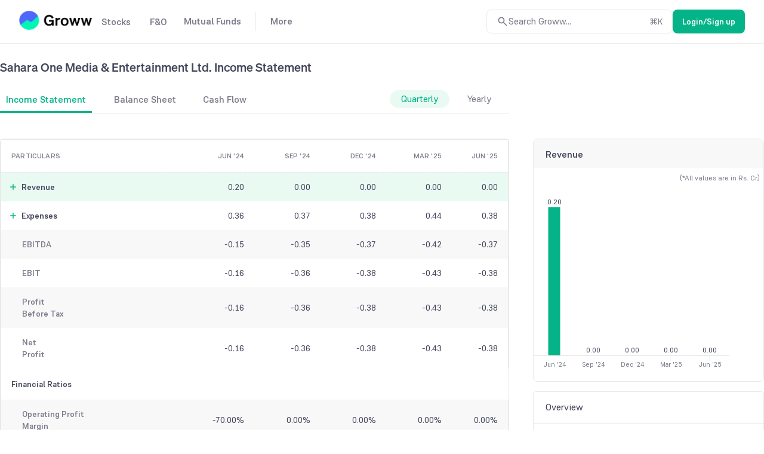

--- FILE ---
content_type: text/html; charset=utf-8
request_url: https://groww.in/stocks/sahara-one-media-entertainment-ltd/company-financial
body_size: 17899
content:
<!DOCTYPE html><html lang="en" data-theme="light" style="color-scheme:light"><head><meta charSet="utf-8"/><meta name="viewport" content="width=device-width, initial-scale=1, minimum-scale=1"/><link rel="icon" href="/favicon32x32-groww.ico"/><title>Sahara One Media &amp; Entertainment Ltd. Financial Statements - Check Balance Sheet &amp; EBITDA</title><meta name="description" content="Track Sahara One Media &amp; Entertainment Ltd. Financial Statements Including Balance Sheets, Cash Flow, Income Statements, EBITDA, 
        Multiple Financial Ratios Such as Earning Per Share, Net Profit Margin, etc at Groww."/><meta name="robots" content="index"/><meta name="twitter:card" content="summary_large_image"/><meta name="twitter:image" content="https://groww.in/groww-logo-270.png"/><meta name="twitter:description" content="Track Sahara One Media &amp; Entertainment Ltd. Financial Statements Including Balance Sheets, Cash Flow, Income Statements, EBITDA, 
        Multiple Financial Ratios Such as Earning Per Share, Net Profit Margin, etc at Groww."/><meta name="twitter:title" content="Sahara One Media &amp; Entertainment Ltd. Financial Statements - Check Balance Sheet &amp; EBITDA"/><meta name="twitter:site" content="_@groww"/><meta name="twitter:creator" content="_@groww"/><meta itemProp="name" content="Sahara One Media &amp; Entertainment Ltd. Financial Statements - Check Balance Sheet &amp; EBITDA"/><meta itemProp="description" content="Track Sahara One Media &amp; Entertainment Ltd. Financial Statements Including Balance Sheets, Cash Flow, Income Statements, EBITDA, 
        Multiple Financial Ratios Such as Earning Per Share, Net Profit Margin, etc at Groww."/><meta itemProp="image" content="https://groww.in/groww-logo-270.png"/><meta property="og:locale" content="en_US"/><meta property="og:type" content="website"/><meta property="og:title" content="Sahara One Media &amp; Entertainment Ltd. Financial Statements - Check Balance Sheet &amp; EBITDA"/><meta property="og:image" content="https://groww.in/groww-logo-270.png"/><meta property="og:description" content="Track Sahara One Media &amp; Entertainment Ltd. Financial Statements Including Balance Sheets, Cash Flow, Income Statements, EBITDA, 
        Multiple Financial Ratios Such as Earning Per Share, Net Profit Margin, etc at Groww."/><meta property="og:url" content="https://groww.in/stocks/sahara-one-media-entertainment-ltd/company-financial"/><meta property="og:site_name" content="Groww"/><link rel="publisher" href="https://plus.google.com/b/112795119140865328446/+GrowwIn?"/><link rel="canonical" href="https://groww.in/stocks/sahara-one-media-entertainment-ltd/company-financial"/><meta name="next-head-count" content="24"/><meta property="csp-nonce" content="ckKuoxONTWJ7xHdEpx4A8cuoHFnuNWwoidCsmk5zAPc="/><meta http-equiv="Content-Security-Policy" content="default-src &#x27;self&#x27;; object-src &#x27;none&#x27;; block-all-mixed-content; script-src &#x27;self&#x27; &#x27;nonce-ckKuoxONTWJ7xHdEpx4A8cuoHFnuNWwoidCsmk5zAPc=&#x27; https://*.groww.in/ https://*.growwinfra.in/ wss://*.groww.in/ wss://groww.in/ https://*.freshchat.com/ https://*.webengage.com/ http://cdn.widgets.webengage.com/ https://connect.facebook.net/ https://*.razorpay.com/ https://d2yyd1h5u9mauk.cloudfront.net/integrations/web/v1/library/ https://storage.googleapis.com/ https://www.googletagmanager.com/ https://tagmanager.google.com https://www.google-analytics.com/ https://ssl.google-analytics.com https://stats.g.doubleclick.net/ https://googleads.g.doubleclick.net/ https://www.googleadservices.com/ https://*.google.com/ https://www.google.co.in/ https://fonts.googleapis.com/ https://www.youtube.com/ https://www.youtube.com/iframe_api https://www.youtube-nocookie.com/ https://*.ingest.sentry.io https://hv-camera-web-sg.s3-ap-southeast-1.amazonaws.com/ https://hv-central-config.s3.ap-south-1.amazonaws.com/ https://hypersnapweb.hyperverge.co/ https://microapps.onemoney.in/ https://webrd.onemoney.in/ https://unpkg.com/ https://cdnjs.cloudflare.com/ https://www.gstatic.com/ https://bat.bing.com/ https://*.appsflyer.com/ https://www.clarity.ms/ https://*.ampproject.org/; img-src &#x27;self&#x27; data: blob: https://groww.in/ https://*.groww.in/ https://img.youtube.com/ https://i.ytimg.com https://i3.ytimg.com https://s3.amazonaws.com/cdn.freshdesk.com/ https://viewlogo.s3.amazonaws.com/ https://wchat.freshchat.com/ https://www.google-analytics.com/ https://*.googleapis.com/ https://*.googleusercontent.com/ https://www.google.com/ https://www.google-analytics.com https://www.google.com/ads/ga-audiences https://www.googletagmanager.com https://ssl.gstatic.com https://www.gstatic.com https://stats.g.doubleclick.net/ https://www.google.co.in/ads/ga-audiences https://*.ingest.sentry.io https://hv-camera-web-sg.s3-ap-southeast-1.amazonaws.com/ https://hv-central-config.s3.ap-south-1.amazonaws.com/ https://hypersnapweb.hyperverge.co/ https://microapps.onemoney.in/ https://webrd.onemoney.in/ https://*.freshdesk.com/ https://bat.bing.com/ https://www.google.co.in/pagead/ https://*.ignosis.ai/ https://*.ignosis.in/ https://*.ampproject.org/ https://*.autochartist.com/; style-src &#x27;self&#x27; https://*.groww.in/ &#x27;unsafe-inline&#x27; https://accounts.google.com https://wchat.freshchat.com/ https://fonts.googleapis.com https://*.ampproject.org/; font-src &#x27;self&#x27; https://*.groww.in/ data: https://fonts.gstatic.com; connect-src &#x27;self&#x27; data: https://*.groww.in/ https://*.growwinfra.in/ wss://*.groww.in/ wss://groww.in/ https://*.webengage.com/ https://*.razorpay.com/ https://*.delighted.com/ https://accounts.google.com https://*.googleapis.com/ https://*.ingest.sentry.io https://hv-camera-web-sg.s3-ap-southeast-1.amazonaws.com/ https://hv-central-config.s3.ap-south-1.amazonaws.com/ https://hypersnapweb.hyperverge.co/ https://microapps.onemoney.in/ https://webrd.onemoney.in/ https://*.ampproject.org/ https://www.google-analytics.com/ https://analytics.google.com/ https://region1.analytics.google.com/ https://region1.google-analytics.com/ https://stats.g.doubleclick.net/ https://www.google.com/; frame-src &#x27;self&#x27; https://*.webengage.co https://storage.googleapis.com/ https://*.google.com/ https://www.youtube.com/ https://www.facebook.com https://*.groww.in/ wss://*.groww.in/ wss://groww.in/ https://wchat.freshchat.com/ https://growwapi.firebaseapp.com/ https://www.youtube.com/embed/ https://www.youtube.com/ https://www.youtube-nocookie.com/ https://*.ingest.sentry.io https://hv-camera-web-sg.s3-ap-southeast-1.amazonaws.com/ https://hv-central-config.s3.ap-south-1.amazonaws.com/ https://hypersnapweb.hyperverge.co/ https://microapps.onemoney.in/ https://webrd.onemoney.in/ https://*.ignosis.ai/ https://*.ignosis.in/ https://*.doubleclick.net/ https://*.ampproject.org/ https://www.googletagmanager.com/; media-src https://*.groww.in/ blob: https://storage.googleapis.com/ https://*.ampproject.org/;"/><meta charSet="utf-8"/><link rel="manifest" href="/manifest.json?v=1"/><link rel="preconnect" href="https://www.googletagmanager.com"/><link rel="preconnect" href="https://www.google-analytics.com"/><link rel="preconnect" href="https://widgets.in.webengage.com"/><link rel="preconnect" href="https://wsdk-files.in.webengage.com"/><meta name="mobile-web-app-capable" content="yes"/><meta name="apple-mobile-web-app-capable" content="yes"/><meta name="application-name" content="Groww"/><meta name="apple-mobile-web-app-title" content="Groww"/><meta name="theme-color" content="#5500eb"/><meta name="msapplication-navbutton-color" content="#5500eb"/><meta name="apple-mobile-web-app-status-bar-style" content="black-translucent"/><meta name="msapplication-starturl" content="/"/><link type="application/opensearchdescription+xml" rel="search" href="/osdd.xml?v=6"/><script nonce="ckKuoxONTWJ7xHdEpx4A8cuoHFnuNWwoidCsmk5zAPc=" data-nscript="beforeInteractive" crossorigin="anonymous">
  if (Promise && !Promise.allSettled) {
  Promise.allSettled = function(promises) {
    return Promise.all(promises.map(function(promise) {
      return promise.then(function(value) {
        return { state: 'fulfilled', value: value };
      }).catch(function(reason) {
        return { state: 'rejected', reason: reason };
      });
    }));
  };
}</script><script nonce="ckKuoxONTWJ7xHdEpx4A8cuoHFnuNWwoidCsmk5zAPc=" data-nscript="beforeInteractive" crossorigin="anonymous">
  (function () {
    if (typeof globalThis === 'undefined') {
      if (typeof window !== 'undefined') {
        window.globalThis = window;
      } else if (typeof global !== 'undefined') {
        global.globalThis = global;
      } else if (typeof self !== 'undefined') {
        self.globalThis = self;
      }
    }
  })();
</script><link nonce="ckKuoxONTWJ7xHdEpx4A8cuoHFnuNWwoidCsmk5zAPc=" rel="preload" href="//assets-netstorage.groww.in/web-assets/billion_groww_desktop/prod/_next/static/css/59214fbd56758ab5.css" as="style" crossorigin="anonymous"/><link nonce="ckKuoxONTWJ7xHdEpx4A8cuoHFnuNWwoidCsmk5zAPc=" rel="stylesheet" href="//assets-netstorage.groww.in/web-assets/billion_groww_desktop/prod/_next/static/css/59214fbd56758ab5.css" crossorigin="anonymous" data-n-g=""/><link nonce="ckKuoxONTWJ7xHdEpx4A8cuoHFnuNWwoidCsmk5zAPc=" rel="preload" href="//assets-netstorage.groww.in/web-assets/billion_groww_desktop/prod/_next/static/css/c0772fafdcc0e0f6.css" as="style" crossorigin="anonymous"/><link nonce="ckKuoxONTWJ7xHdEpx4A8cuoHFnuNWwoidCsmk5zAPc=" rel="stylesheet" href="//assets-netstorage.groww.in/web-assets/billion_groww_desktop/prod/_next/static/css/c0772fafdcc0e0f6.css" crossorigin="anonymous" data-n-p=""/><link nonce="ckKuoxONTWJ7xHdEpx4A8cuoHFnuNWwoidCsmk5zAPc=" rel="preload" href="//assets-netstorage.groww.in/web-assets/billion_groww_desktop/prod/_next/static/css/2064f6ea4259d1ed.css" as="style" crossorigin="anonymous"/><link nonce="ckKuoxONTWJ7xHdEpx4A8cuoHFnuNWwoidCsmk5zAPc=" rel="stylesheet" href="//assets-netstorage.groww.in/web-assets/billion_groww_desktop/prod/_next/static/css/2064f6ea4259d1ed.css" crossorigin="anonymous" data-n-p=""/><link nonce="ckKuoxONTWJ7xHdEpx4A8cuoHFnuNWwoidCsmk5zAPc=" rel="preload" href="//assets-netstorage.groww.in/web-assets/billion_groww_desktop/prod/_next/static/css/a6ace6cfef57fdab.css" as="style" crossorigin="anonymous"/><link nonce="ckKuoxONTWJ7xHdEpx4A8cuoHFnuNWwoidCsmk5zAPc=" rel="stylesheet" href="//assets-netstorage.groww.in/web-assets/billion_groww_desktop/prod/_next/static/css/a6ace6cfef57fdab.css" crossorigin="anonymous" data-n-p=""/><noscript data-n-css="ckKuoxONTWJ7xHdEpx4A8cuoHFnuNWwoidCsmk5zAPc="></noscript><script defer="" nonce="ckKuoxONTWJ7xHdEpx4A8cuoHFnuNWwoidCsmk5zAPc=" crossorigin="anonymous" nomodule="" src="//assets-netstorage.groww.in/web-assets/billion_groww_desktop/prod/_next/static/chunks/polyfills-c67a75d1b6f99dc8.js"></script><script src="//assets-netstorage.groww.in/web-assets/billion_groww_desktop/prod/_next/static/chunks/webpack-d3f0cc9e18e054ad.js" nonce="ckKuoxONTWJ7xHdEpx4A8cuoHFnuNWwoidCsmk5zAPc=" defer="" crossorigin="anonymous"></script><script src="//assets-netstorage.groww.in/web-assets/billion_groww_desktop/prod/_next/static/chunks/framework-5e42e162e23cf192.js" nonce="ckKuoxONTWJ7xHdEpx4A8cuoHFnuNWwoidCsmk5zAPc=" defer="" crossorigin="anonymous"></script><script src="//assets-netstorage.groww.in/web-assets/billion_groww_desktop/prod/_next/static/chunks/main-651aa99e9f09dcde.js" nonce="ckKuoxONTWJ7xHdEpx4A8cuoHFnuNWwoidCsmk5zAPc=" defer="" crossorigin="anonymous"></script><script src="//assets-netstorage.groww.in/web-assets/billion_groww_desktop/prod/_next/static/chunks/pages/_app-ba0e3578c3577bb9.js" nonce="ckKuoxONTWJ7xHdEpx4A8cuoHFnuNWwoidCsmk5zAPc=" defer="" crossorigin="anonymous"></script><script src="//assets-netstorage.groww.in/web-assets/billion_groww_desktop/prod/_next/static/chunks/b3c17a8f-7ccf1a430a6db12f.js" nonce="ckKuoxONTWJ7xHdEpx4A8cuoHFnuNWwoidCsmk5zAPc=" defer="" crossorigin="anonymous"></script><script src="//assets-netstorage.groww.in/web-assets/billion_groww_desktop/prod/_next/static/chunks/23994-dfd12dea5466ce2b.js" nonce="ckKuoxONTWJ7xHdEpx4A8cuoHFnuNWwoidCsmk5zAPc=" defer="" crossorigin="anonymous"></script><script src="//assets-netstorage.groww.in/web-assets/billion_groww_desktop/prod/_next/static/chunks/36651-99140d2c14f90b1f.js" nonce="ckKuoxONTWJ7xHdEpx4A8cuoHFnuNWwoidCsmk5zAPc=" defer="" crossorigin="anonymous"></script><script src="//assets-netstorage.groww.in/web-assets/billion_groww_desktop/prod/_next/static/chunks/71897-50568f89c0beaf2a.js" nonce="ckKuoxONTWJ7xHdEpx4A8cuoHFnuNWwoidCsmk5zAPc=" defer="" crossorigin="anonymous"></script><script src="//assets-netstorage.groww.in/web-assets/billion_groww_desktop/prod/_next/static/chunks/17445-28b1a6c620c658a1.js" nonce="ckKuoxONTWJ7xHdEpx4A8cuoHFnuNWwoidCsmk5zAPc=" defer="" crossorigin="anonymous"></script><script src="//assets-netstorage.groww.in/web-assets/billion_groww_desktop/prod/_next/static/chunks/79170-8cfa1058bebd9f70.js" nonce="ckKuoxONTWJ7xHdEpx4A8cuoHFnuNWwoidCsmk5zAPc=" defer="" crossorigin="anonymous"></script><script src="//assets-netstorage.groww.in/web-assets/billion_groww_desktop/prod/_next/static/chunks/80874-41408bdf99cee3cb.js" nonce="ckKuoxONTWJ7xHdEpx4A8cuoHFnuNWwoidCsmk5zAPc=" defer="" crossorigin="anonymous"></script><script src="//assets-netstorage.groww.in/web-assets/billion_groww_desktop/prod/_next/static/chunks/60116-3f113f395e6317e4.js" nonce="ckKuoxONTWJ7xHdEpx4A8cuoHFnuNWwoidCsmk5zAPc=" defer="" crossorigin="anonymous"></script><script src="//assets-netstorage.groww.in/web-assets/billion_groww_desktop/prod/_next/static/chunks/932-45ab4457157adb19.js" nonce="ckKuoxONTWJ7xHdEpx4A8cuoHFnuNWwoidCsmk5zAPc=" defer="" crossorigin="anonymous"></script><script src="//assets-netstorage.groww.in/web-assets/billion_groww_desktop/prod/_next/static/chunks/32379-a70c6dd551a0522f.js" nonce="ckKuoxONTWJ7xHdEpx4A8cuoHFnuNWwoidCsmk5zAPc=" defer="" crossorigin="anonymous"></script><script src="//assets-netstorage.groww.in/web-assets/billion_groww_desktop/prod/_next/static/chunks/25519-28d1fb05c46d7adb.js" nonce="ckKuoxONTWJ7xHdEpx4A8cuoHFnuNWwoidCsmk5zAPc=" defer="" crossorigin="anonymous"></script><script src="//assets-netstorage.groww.in/web-assets/billion_groww_desktop/prod/_next/static/chunks/55296-f34b742863b836c8.js" nonce="ckKuoxONTWJ7xHdEpx4A8cuoHFnuNWwoidCsmk5zAPc=" defer="" crossorigin="anonymous"></script><script src="//assets-netstorage.groww.in/web-assets/billion_groww_desktop/prod/_next/static/chunks/50377-26e39e8da8a56676.js" nonce="ckKuoxONTWJ7xHdEpx4A8cuoHFnuNWwoidCsmk5zAPc=" defer="" crossorigin="anonymous"></script><script src="//assets-netstorage.groww.in/web-assets/billion_groww_desktop/prod/_next/static/chunks/32268-c779e2b8718b4c15.js" nonce="ckKuoxONTWJ7xHdEpx4A8cuoHFnuNWwoidCsmk5zAPc=" defer="" crossorigin="anonymous"></script><script src="//assets-netstorage.groww.in/web-assets/billion_groww_desktop/prod/_next/static/chunks/4623-89dda97bd38b4f3d.js" nonce="ckKuoxONTWJ7xHdEpx4A8cuoHFnuNWwoidCsmk5zAPc=" defer="" crossorigin="anonymous"></script><script src="//assets-netstorage.groww.in/web-assets/billion_groww_desktop/prod/_next/static/chunks/23624-3263613ab910befc.js" nonce="ckKuoxONTWJ7xHdEpx4A8cuoHFnuNWwoidCsmk5zAPc=" defer="" crossorigin="anonymous"></script><script src="//assets-netstorage.groww.in/web-assets/billion_groww_desktop/prod/_next/static/chunks/70870-1b237924956c84cd.js" nonce="ckKuoxONTWJ7xHdEpx4A8cuoHFnuNWwoidCsmk5zAPc=" defer="" crossorigin="anonymous"></script><script src="//assets-netstorage.groww.in/web-assets/billion_groww_desktop/prod/_next/static/chunks/62291-69d91206b9d56b1c.js" nonce="ckKuoxONTWJ7xHdEpx4A8cuoHFnuNWwoidCsmk5zAPc=" defer="" crossorigin="anonymous"></script><script src="//assets-netstorage.groww.in/web-assets/billion_groww_desktop/prod/_next/static/chunks/33257-9cbe5bb6150ccf46.js" nonce="ckKuoxONTWJ7xHdEpx4A8cuoHFnuNWwoidCsmk5zAPc=" defer="" crossorigin="anonymous"></script><script src="//assets-netstorage.groww.in/web-assets/billion_groww_desktop/prod/_next/static/chunks/18631-abb4111d6bfd5858.js" nonce="ckKuoxONTWJ7xHdEpx4A8cuoHFnuNWwoidCsmk5zAPc=" defer="" crossorigin="anonymous"></script><script src="//assets-netstorage.groww.in/web-assets/billion_groww_desktop/prod/_next/static/chunks/88603-669fef43681b448a.js" nonce="ckKuoxONTWJ7xHdEpx4A8cuoHFnuNWwoidCsmk5zAPc=" defer="" crossorigin="anonymous"></script><script src="//assets-netstorage.groww.in/web-assets/billion_groww_desktop/prod/_next/static/chunks/37711-f137c0d3956e707c.js" nonce="ckKuoxONTWJ7xHdEpx4A8cuoHFnuNWwoidCsmk5zAPc=" defer="" crossorigin="anonymous"></script><script src="//assets-netstorage.groww.in/web-assets/billion_groww_desktop/prod/_next/static/chunks/89203-4452b6d40714d57e.js" nonce="ckKuoxONTWJ7xHdEpx4A8cuoHFnuNWwoidCsmk5zAPc=" defer="" crossorigin="anonymous"></script><script src="//assets-netstorage.groww.in/web-assets/billion_groww_desktop/prod/_next/static/chunks/10565-c288a4d147e586ce.js" nonce="ckKuoxONTWJ7xHdEpx4A8cuoHFnuNWwoidCsmk5zAPc=" defer="" crossorigin="anonymous"></script><script src="//assets-netstorage.groww.in/web-assets/billion_groww_desktop/prod/_next/static/chunks/60387-7e784a9156aa1dab.js" nonce="ckKuoxONTWJ7xHdEpx4A8cuoHFnuNWwoidCsmk5zAPc=" defer="" crossorigin="anonymous"></script><script src="//assets-netstorage.groww.in/web-assets/billion_groww_desktop/prod/_next/static/chunks/87245-1a8716d8277ce40a.js" nonce="ckKuoxONTWJ7xHdEpx4A8cuoHFnuNWwoidCsmk5zAPc=" defer="" crossorigin="anonymous"></script><script src="//assets-netstorage.groww.in/web-assets/billion_groww_desktop/prod/_next/static/chunks/pages/stocks/%5Bcompany-search-id%5D/company-financial-8c4206b5dc29da19.js" nonce="ckKuoxONTWJ7xHdEpx4A8cuoHFnuNWwoidCsmk5zAPc=" defer="" crossorigin="anonymous"></script><script src="//assets-netstorage.groww.in/web-assets/billion_groww_desktop/prod/_next/static/Xu9j1f4v5ze3huW2vhCxp/_buildManifest.js" nonce="ckKuoxONTWJ7xHdEpx4A8cuoHFnuNWwoidCsmk5zAPc=" defer="" crossorigin="anonymous"></script><script src="//assets-netstorage.groww.in/web-assets/billion_groww_desktop/prod/_next/static/Xu9j1f4v5ze3huW2vhCxp/_ssgManifest.js" nonce="ckKuoxONTWJ7xHdEpx4A8cuoHFnuNWwoidCsmk5zAPc=" defer="" crossorigin="anonymous"></script></head><body><div id="__next" data-reactroot=""><div class="lne123Loader"></div><div id="root"><div class=" header2025_headerContainer__b1Cc6 bgHeader"><div class="row mainDiv width100" style="border-bottom:1px solid var(--border-primary)"><div class="loggedOut_navContainer__PiNzK absolute-center vspace-between web-align false"><div class="absolute-center loggedOut_leftContainer__mRB80"><div class="loggedOut_marginBottom4__BRzzf cur-po"></div><div class="absolute-center"><div class="bodyLargeHeavy contentSecondary flex absolute-center"><div class="absolute-center loggedOut_navItem__sAJWS "><span class="cur-po">Stocks</span></div><div class="loggedOut_hoverDiv__wVy4J borderPrimary"><div class="dropdownUI_dropdownContainer____P6j flex"><a class="dropdownUI_dropdownSection1__oQIN_ width100 absolute-center flex-column" href="/stocks"><div class="absolute-center dropdownUI_dropdownMinHeight___AS5r"><div class="lazyload-wrapper "><div style="height:205px" class="lazyload-placeholder"></div></div></div><div class="flex flex-column"><div class="bodyLargeHeavy contentPrimary absolute-center dropdownUI_dropdownHeading__M7ygE">Invest in Stocks<svg xmlns="http://www.w3.org/2000/svg" viewBox="0 0 24 24" fill="currentColor" height="22" width="22"><path fill="none" d="M0 0h24v24H0z"></path><path d="m12 4-1.41 1.41L16.17 11H4v2h12.17l-5.58 5.59L12 20l8-8z"></path></svg></div><div class="bodyBase contentSecondary dropdownUI_dropdownSubHeading__GI9xv">Invest in stocks, ETFs, IPOs with fast orders. Track returns on your stock holdings and view real-time P&amp;L on your positions.</div></div></a><div class="dropdownUI_dropdownDivider__LckUq absolute-center borderPrimary"></div><div class="dropdownUI_dropdownSection2__1dJLY false flex flex-column"><a class="bodyLargeHeavy contentPrimary backgroundTransparentHover absolute-center dropdownUI_dropdownSection2Item__19tvX" href="/stocks/intraday"><span class="absolute-center contentSecondary"></span><div class="flex flex-column"><div class="bodyLargeHeavy contentPrimary dropdownUI_dropdownHeading__M7ygE">Intraday</div><div class="bodyBase contentSecondary dropdownUI_dropdownSubHeading__GI9xv">Monitor top intraday performers in real time</div></div></a><a class="bodyLargeHeavy contentPrimary backgroundTransparentHover absolute-center dropdownUI_dropdownSection2Item__19tvX" href="/etfs"><span class="absolute-center contentSecondary"></span><div class="flex flex-column"><div class="bodyLargeHeavy contentPrimary dropdownUI_dropdownHeading__M7ygE">ETF Screener</div><div class="bodyBase contentSecondary dropdownUI_dropdownSubHeading__GI9xv">Get the best of Mutual Funds and flexibility of Stocks</div></div></a><a class="bodyLargeHeavy contentPrimary backgroundTransparentHover absolute-center dropdownUI_dropdownSection2Item__19tvX" href="/ipo"><span class="absolute-center contentSecondary"></span><div class="flex flex-column"><div class="bodyLargeHeavy contentPrimary dropdownUI_dropdownHeading__M7ygE">IPO</div><div class="bodyBase contentSecondary dropdownUI_dropdownSubHeading__GI9xv">Track upcoming and ongoing IPOs</div></div></a><a class="bodyLargeHeavy contentPrimary backgroundTransparentHover absolute-center dropdownUI_dropdownSection2Item__19tvX" href="/stocks/mtf"><span class="absolute-center contentSecondary"></span><div class="flex flex-column"><div class="bodyLargeHeavy contentPrimary dropdownUI_dropdownHeading__M7ygE">MTFs</div><div class="bodyBase contentSecondary dropdownUI_dropdownSubHeading__GI9xv">Buy now, pay later</div></div></a></div><div class="dropdownUI_dropdownDivider__LckUq absolute-center borderPrimary"></div><div class="dropdownUI_dropdownSection2__1dJLY flex flex-column"><a class="bodyLargeHeavy contentPrimary backgroundTransparentHover absolute-center dropdownUI_dropdownSection2Item__19tvX" href="/stocks/filter"><span class="absolute-center contentSecondary"></span><div class="flex flex-column"><div class="bodyLargeHeavy contentPrimary dropdownUI_dropdownHeading__M7ygE">Stock Screener</div><div class="bodyBase contentSecondary dropdownUI_dropdownSubHeading__GI9xv">Filter based on RSI, PE ratio and more</div></div></a><a class="bodyLargeHeavy contentPrimary backgroundTransparentHover absolute-center dropdownUI_dropdownSection2Item__19tvX" href="/stocks/calendar"><span class="absolute-center contentSecondary"></span><div class="flex flex-column"><div class="bodyLargeHeavy contentPrimary dropdownUI_dropdownHeading__M7ygE">Stock Events</div><div class="bodyBase contentSecondary dropdownUI_dropdownSubHeading__GI9xv">Dividends, bonus, buybacks and more</div></div></a><a class="bodyLargeHeavy contentPrimary backgroundTransparentHover absolute-center dropdownUI_dropdownSection2Item__19tvX" href="/open-demat-account"><span class="absolute-center contentSecondary"></span><div class="flex flex-column"><div class="bodyLargeHeavy contentPrimary dropdownUI_dropdownHeading__M7ygE">Demat Account</div><div class="bodyBase contentSecondary dropdownUI_dropdownSubHeading__GI9xv">Begin your stock market journey</div></div></a><a class="bodyLargeHeavy contentPrimary backgroundTransparentHover absolute-center dropdownUI_dropdownSection2Item__19tvX" href="/share-market-today"><span class="absolute-center contentSecondary"></span><div class="flex flex-column"><div class="bodyLargeHeavy contentPrimary dropdownUI_dropdownHeading__M7ygE">Share Market Today</div><div class="bodyBase contentSecondary dropdownUI_dropdownSubHeading__GI9xv">Live news updates from stock market</div></div></a></div></div></div></div><div class="bodyLargeHeavy contentSecondary flex absolute-center"><div class="absolute-center loggedOut_navItem__sAJWS "><span class="cur-po">F&amp;O</span></div><div class="loggedOut_hoverDiv__wVy4J borderPrimary"><div class="dropdownUI_dropdownContainer____P6j flex"><a class="dropdownUI_dropdownSection1__oQIN_ width100 absolute-center flex-column" href="/futures-and-options"><div class="absolute-center dropdownUI_dropdownMinHeight___AS5r"><div class="lazyload-wrapper "><div style="height:163.8px" class="lazyload-placeholder"></div></div></div><div class="flex flex-column"><div class="bodyLargeHeavy contentPrimary absolute-center dropdownUI_dropdownHeading__M7ygE">Trade in Futures &amp; Options<svg xmlns="http://www.w3.org/2000/svg" viewBox="0 0 24 24" fill="currentColor" height="22" width="22"><path fill="none" d="M0 0h24v24H0z"></path><path d="m12 4-1.41 1.41L16.17 11H4v2h12.17l-5.58 5.59L12 20l8-8z"></path></svg></div><div class="bodyBase contentSecondary dropdownUI_dropdownSubHeading__GI9xv">Trade in F&amp;O using the terminal. View charts, indicators, track your orders , P&amp;L and watchlists in a single space</div></div></a><div class="dropdownUI_dropdownDivider__LckUq absolute-center borderPrimary"></div><div class="dropdownUI_dropdownSection2__1dJLY false flex flex-column"><a class="bodyLargeHeavy contentPrimary backgroundTransparentHover absolute-center dropdownUI_dropdownSection2Item__19tvX" href="/indices"><span class="absolute-center contentSecondary"></span><div class="flex flex-column"><div class="bodyLargeHeavy contentPrimary dropdownUI_dropdownHeading__M7ygE">Indices</div><div class="bodyBase contentSecondary dropdownUI_dropdownSubHeading__GI9xv">Track markets across the globe</div></div></a><a class="bodyLargeHeavy contentPrimary backgroundTransparentHover absolute-center dropdownUI_dropdownSection2Item__19tvX" href="/charts"><span class="absolute-center contentSecondary"></span><div class="flex flex-column"><div class="bodyLargeHeavy contentPrimary dropdownUI_dropdownHeading__M7ygE">Terminal</div><div class="bodyBase contentSecondary dropdownUI_dropdownSubHeading__GI9xv">Track charts, orders, positions, watchlists in one place</div></div></a><a class="bodyLargeHeavy contentPrimary backgroundTransparentHover absolute-center dropdownUI_dropdownSection2Item__19tvX" href="/options/nifty"><span class="absolute-center contentSecondary"></span><div class="flex flex-column"><div class="bodyLargeHeavy contentPrimary dropdownUI_dropdownHeading__M7ygE">Option chain</div><div class="bodyBase contentSecondary dropdownUI_dropdownSubHeading__GI9xv">Analyse chains, view payoffs, create baskets</div></div></a></div><div class="dropdownUI_dropdownDivider__LckUq absolute-center borderPrimary"></div><div class="dropdownUI_dropdownSection2__1dJLY flex flex-column"><a class="bodyLargeHeavy contentPrimary backgroundTransparentHover absolute-center dropdownUI_dropdownSection2Item__19tvX" href="/available-for-pledge"><span class="absolute-center contentSecondary"></span><div class="flex flex-column"><div class="bodyLargeHeavy contentPrimary dropdownUI_dropdownHeading__M7ygE">Pledge</div><div class="bodyBase contentSecondary dropdownUI_dropdownSubHeading__GI9xv">Get extra balance for trading</div></div></a><a class="bodyLargeHeavy contentPrimary backgroundTransparentHover absolute-center dropdownUI_dropdownSection2Item__19tvX" href="/commodities"><span class="absolute-center contentSecondary"></span><div class="flex flex-column"><div class="bodyLargeHeavy contentPrimary dropdownUI_dropdownHeading__M7ygE">Commodities</div><div class="bodyBase contentSecondary dropdownUI_dropdownSubHeading__GI9xv">Trade in Crude Oil, Gold, Silver and more</div></div></a><a class="bodyLargeHeavy contentPrimary backgroundTransparentHover absolute-center dropdownUI_dropdownSection2Item__19tvX" href="/trade-api"><span class="absolute-center contentSecondary"></span><div class="flex flex-column"><div class="bodyLargeHeavy contentPrimary dropdownUI_dropdownHeading__M7ygE">API trading</div><div class="bodyBase contentSecondary dropdownUI_dropdownSubHeading__GI9xv">Set up and execute trades through our API</div></div></a></div></div></div></div><div class="bodyLargeHeavy contentSecondary flex absolute-center"><div class="absolute-center loggedOut_navItem__sAJWS loggedOut_navItemSecondLast__hZ_zd"><span class="cur-po">Mutual Funds</span></div><div class="loggedOut_hoverDiv__wVy4J borderPrimary"><div class="dropdownUI_dropdownContainer____P6j flex"><a class="dropdownUI_dropdownSection1__oQIN_ width100 absolute-center flex-column" href="/mutual-funds"><div class="absolute-center dropdownUI_dropdownMinHeight___AS5r"><div class="lazyload-wrapper "><div style="height:180.6px" class="lazyload-placeholder"></div></div></div><div class="flex flex-column"><div class="bodyLargeHeavy contentPrimary absolute-center dropdownUI_dropdownHeading__M7ygE">Invest in Mutual Funds<svg xmlns="http://www.w3.org/2000/svg" viewBox="0 0 24 24" fill="currentColor" height="22" width="22"><path fill="none" d="M0 0h24v24H0z"></path><path d="m12 4-1.41 1.41L16.17 11H4v2h12.17l-5.58 5.59L12 20l8-8z"></path></svg></div><div class="bodyBase contentSecondary dropdownUI_dropdownSubHeading__GI9xv">Invest in direct mutual funds at zero charges via lump sump investments or SIPs</div></div></a><div class="dropdownUI_dropdownDivider__LckUq absolute-center borderPrimary"></div><div class="dropdownUI_dropdownSection2__1dJLY false flex flex-column"><a class="bodyLargeHeavy contentPrimary backgroundTransparentHover absolute-center dropdownUI_dropdownSection2Item__19tvX" href="/mutual-funds/amc"><span class="absolute-center contentSecondary"></span><div class="flex flex-column"><div class="bodyLargeHeavy contentPrimary dropdownUI_dropdownHeading__M7ygE">Mutual Fund Houses</div><div class="bodyBase contentSecondary dropdownUI_dropdownSubHeading__GI9xv">Know about AMCs, funds, fund managers</div></div></a><a class="bodyLargeHeavy contentPrimary backgroundTransparentHover absolute-center dropdownUI_dropdownSection2Item__19tvX" href="/nfo"><span class="absolute-center contentSecondary"></span><div class="flex flex-column"><div class="bodyLargeHeavy contentPrimary dropdownUI_dropdownHeading__M7ygE">NFO’s</div><div class="bodyBase contentSecondary dropdownUI_dropdownSubHeading__GI9xv">Track all active NFOs in one place</div></div></a><a class="bodyLargeHeavy contentPrimary backgroundTransparentHover absolute-center dropdownUI_dropdownSection2Item__19tvX" href="/mutual-funds/amc/groww-mutual-funds"><span class="absolute-center contentSecondary"></span><div class="flex flex-column"><div class="bodyLargeHeavy contentPrimary dropdownUI_dropdownHeading__M7ygE">Mutual Funds by Groww</div><div class="bodyBase contentSecondary dropdownUI_dropdownSubHeading__GI9xv">Mutual funds by Groww designed for your investment goals</div></div></a><a class="bodyLargeHeavy contentPrimary backgroundTransparentHover absolute-center dropdownUI_dropdownSection2Item__19tvX" href="/mutual-funds/start-sip"><span class="absolute-center contentSecondary"></span><div class="flex flex-column"><div class="bodyLargeHeavy contentPrimary dropdownUI_dropdownHeading__M7ygE">Start SIP</div><div class="bodyBase contentSecondary dropdownUI_dropdownSubHeading__GI9xv">Build long-term wealth through disciplined monthly investing.</div></div></a></div><div class="dropdownUI_dropdownDivider__LckUq absolute-center borderPrimary"></div><div class="dropdownUI_dropdownSection2__1dJLY flex flex-column"><a class="bodyLargeHeavy contentPrimary backgroundTransparentHover absolute-center dropdownUI_dropdownSection2Item__19tvX" href="/mutual-funds/filter"><span class="absolute-center contentSecondary"></span><div class="flex flex-column"><div class="bodyLargeHeavy contentPrimary dropdownUI_dropdownHeading__M7ygE">Mutual Funds screener</div><div class="bodyBase contentSecondary dropdownUI_dropdownSubHeading__GI9xv">Filter funds based on risk, fund size and more</div></div></a><a class="bodyLargeHeavy contentPrimary backgroundTransparentHover absolute-center dropdownUI_dropdownSection2Item__19tvX" href="/track"><span class="absolute-center contentSecondary"></span><div class="flex flex-column"><div class="bodyLargeHeavy contentPrimary dropdownUI_dropdownHeading__M7ygE">Track Funds</div><div class="bodyBase contentSecondary dropdownUI_dropdownSubHeading__GI9xv">Import funds and track all investments in a single place</div></div></a><a class="bodyLargeHeavy contentPrimary backgroundTransparentHover absolute-center dropdownUI_dropdownSection2Item__19tvX" href="/mutual-funds/compare"><span class="absolute-center contentSecondary"></span><div class="flex flex-column"><div class="bodyLargeHeavy contentPrimary dropdownUI_dropdownHeading__M7ygE">Compare Funds</div></div></a></div></div></div></div><div class="bodyLargeHeavy contentSecondary flex absolute-center"><div class="loggedOut_navDivider__MJXCI absolute-center borderPrimary"></div><div class="absolute-center loggedOut_navItem__sAJWS loggedOut_navItemLast___i87t"><span class="cur-po">More</span></div><div class="loggedOut_hoverDiv__wVy4J borderPrimary"><div class="dropdownUI_dropdownContainer____P6j flex"><div class="dropdownUI_dropdownSection2__1dJLY dropdownUI_section2MoreContainerWidth__vEuuQ flex flex-column"><a class="bodyLargeHeavy contentPrimary backgroundTransparentHover absolute-center dropdownUI_dropdownSection2Item__19tvX" href="/calculators/sip-calculator"><span class="absolute-center contentSecondary"></span><div class="flex flex-column"><div class="bodyLargeHeavy contentPrimary dropdownUI_dropdownHeading__M7ygE">SIP calculator</div><div class="bodyBase contentSecondary dropdownUI_dropdownSubHeading__GI9xv">Estimate returns on a SIP</div></div></a><a class="bodyLargeHeavy contentPrimary backgroundTransparentHover absolute-center dropdownUI_dropdownSection2Item__19tvX" href="/calculators/brokerage-calculator"><span class="absolute-center contentSecondary"></span><div class="flex flex-column"><div class="bodyLargeHeavy contentPrimary dropdownUI_dropdownHeading__M7ygE">Brokerage calculator</div><div class="bodyBase contentSecondary dropdownUI_dropdownSubHeading__GI9xv">Estimate charges for your trade/investment</div></div></a><a class="bodyLargeHeavy contentPrimary backgroundTransparentHover absolute-center dropdownUI_dropdownSection2Item__19tvX" href="/calculators/margin-calculator"><span class="absolute-center contentSecondary"></span><div class="flex flex-column"><div class="bodyLargeHeavy contentPrimary dropdownUI_dropdownHeading__M7ygE">Margin calculator</div><div class="bodyBase contentSecondary dropdownUI_dropdownSubHeading__GI9xv">Estimate balance needed to buy/sell a stock</div></div></a></div><div class="dropdownUI_dropdownDivider__LckUq absolute-center borderPrimary"></div><div class="dropdownUI_dropdownSection2__1dJLY flex flex-column"><a class="bodyLargeHeavy contentPrimary backgroundTransparentHover absolute-center dropdownUI_dropdownSection2Item__19tvX" href="/calculators/swp-calculator"><span class="absolute-center contentSecondary"></span><div class="flex flex-column"><div class="bodyLargeHeavy contentPrimary dropdownUI_dropdownHeading__M7ygE">SWP calculator</div><div class="bodyBase contentSecondary dropdownUI_dropdownSubHeading__GI9xv">Returns on your systematic withdrawal plan</div></div></a><a class="bodyLargeHeavy contentPrimary backgroundTransparentHover absolute-center dropdownUI_dropdownSection2Item__19tvX" href="/pricing"><span class="absolute-center contentSecondary"></span><div class="flex flex-column"><div class="bodyLargeHeavy contentPrimary dropdownUI_dropdownHeading__M7ygE">Pricing</div><div class="bodyBase contentSecondary dropdownUI_dropdownSubHeading__GI9xv">Brokerage and charges on Groww</div></div></a><a class="bodyLargeHeavy contentPrimary backgroundTransparentHover absolute-center dropdownUI_dropdownSection2Item__19tvX" href="/blog"><span class="absolute-center contentSecondary"></span><div class="flex flex-column"><div class="bodyLargeHeavy contentPrimary dropdownUI_dropdownHeading__M7ygE">Blog</div></div></a></div></div></div></div></div></div></div></div></div><div id="templatePage"><div class="row"><div class="container web-align"><div class="col l12"><h1 class="truncate headingLarge" style="margin-top:24px">Sahara One Media &amp; Entertainment Ltd.<!-- --> </h1><div class="cf223TabsContainer contentSecondary bodyLarge col l8"><div class="col l8"><div class="tabs8Container"><div class="valign-wrapper tabs8Parent"></div></div></div><div class="col l4 pos-rel"><div class="cf223ReportMain center-align bodyLarge"><div class="cf223ReportContainer absolute-center cf223ReportActive backgroundAccentSubtle contentAccent">quarterly</div><div class="cf223ReportContainer absolute-center cf223ReportInActive contentSecondary">yearly</div></div></div></div><div><div class="col l8"><div class="cf223TableContent contentPrimary"><table class="tb10Table borderPrimary"><thead class=""><tr class=""><th style="padding-left:2%;padding-top:14px;padding-bottom:14px;text-align:left;width:35%" class="tb10Th tb10ThText contentSecondary">Particulars</th><th style="padding-top:14px;padding-bottom:14px;text-align:right;width:13%" class="tb10Th tb10ThText contentSecondary">Jun &#x27;24</th><th style="padding-top:14px;padding-bottom:14px;text-align:right;width:13%" class="tb10Th tb10ThText contentSecondary">Sep &#x27;24</th><th style="padding-top:14px;padding-bottom:14px;text-align:right;width:13%" class="tb10Th tb10ThText contentSecondary">Dec &#x27;24</th><th style="padding-top:14px;padding-bottom:14px;text-align:right;width:13%" class="tb10Th tb10ThText contentSecondary">Mar &#x27;25</th><th style="padding-right:2%;padding-top:14px;padding-bottom:14px;text-align:right;width:13%" class="tb10Th tb10ThText contentSecondary">Jun &#x27;25</th></tr></thead><tbody class="bodyBase"><tr class="contentPrimary" style="background-color:var(--background-accent-subtle)"><td colSpan="1" rowspan="1" style="padding-left:2%;padding-top:14px;padding-bottom:14px" class="valign-wrapper"><svg xmlns="http://www.w3.org/2000/svg" viewBox="0 0 24 24" fill="currentColor" height="16" width="16" style="margin-left:2%" class="cur-po contentAccent"><path fill="none" d="M0 0h24v24H0z"></path><path d="M19 13h-6v6h-2v-6H5v-2h6V5h2v6h6z"></path></svg><span class="cf223TitleDiv bodyBaseHeavy">Revenue</span></td><td colSpan="1" rowspan="1" style="padding-top:14px;padding-bottom:14px;text-align:right" class="tb10Td">0.20</td><td colSpan="1" rowspan="1" style="padding-top:14px;padding-bottom:14px;text-align:right" class="tb10Td">0.00</td><td colSpan="1" rowspan="1" style="padding-top:14px;padding-bottom:14px;text-align:right" class="tb10Td">0.00</td><td colSpan="1" rowspan="1" style="padding-top:14px;padding-bottom:14px;text-align:right" class="tb10Td">0.00</td><td colSpan="1" rowspan="1" style="padding-right:2%;padding-top:14px;padding-bottom:14px;text-align:right" class="tb10Td">0.00</td></tr><tr class="contentPrimary" style="background-color:var(--dangerouslySetPrimaryBg)"><td colSpan="1" rowspan="1" style="padding-left:2%;padding-top:14px;padding-bottom:14px" class="valign-wrapper"><svg xmlns="http://www.w3.org/2000/svg" viewBox="0 0 24 24" fill="currentColor" height="16" width="16" style="margin-left:2%" class="cur-po contentAccent"><path fill="none" d="M0 0h24v24H0z"></path><path d="M19 13h-6v6h-2v-6H5v-2h6V5h2v6h6z"></path></svg><span class="cf223TitleDiv bodyBaseHeavy">Expenses</span></td><td colSpan="1" rowspan="1" style="padding-top:14px;padding-bottom:14px;text-align:right" class="tb10Td">0.36</td><td colSpan="1" rowspan="1" style="padding-top:14px;padding-bottom:14px;text-align:right" class="tb10Td">0.37</td><td colSpan="1" rowspan="1" style="padding-top:14px;padding-bottom:14px;text-align:right" class="tb10Td">0.38</td><td colSpan="1" rowspan="1" style="padding-top:14px;padding-bottom:14px;text-align:right" class="tb10Td">0.44</td><td colSpan="1" rowspan="1" style="padding-right:2%;padding-top:14px;padding-bottom:14px;text-align:right" class="tb10Td">0.38</td></tr><tr class="contentPrimary" style="background-color:var(--background-secondary)"><td colSpan="1" rowspan="1" style="padding-left:2%;padding-top:14px;padding-bottom:14px" class="valign-wrapper"><span class="cf223TitleDiv bodyBaseHeavy cf223TitlePadding contentSecondary">EBITDA</span></td><td colSpan="1" rowspan="1" style="padding-top:14px;padding-bottom:14px;text-align:right" class="tb10Td">-0.15</td><td colSpan="1" rowspan="1" style="padding-top:14px;padding-bottom:14px;text-align:right" class="tb10Td">-0.35</td><td colSpan="1" rowspan="1" style="padding-top:14px;padding-bottom:14px;text-align:right" class="tb10Td">-0.37</td><td colSpan="1" rowspan="1" style="padding-top:14px;padding-bottom:14px;text-align:right" class="tb10Td">-0.42</td><td colSpan="1" rowspan="1" style="padding-right:2%;padding-top:14px;padding-bottom:14px;text-align:right" class="tb10Td">-0.37</td></tr><tr class="contentPrimary" style="background-color:var(--dangerouslySetPrimaryBg)"><td colSpan="1" rowspan="1" style="padding-left:2%;padding-top:14px;padding-bottom:14px" class="valign-wrapper"><span class="cf223TitleDiv bodyBaseHeavy cf223TitlePadding contentSecondary">EBIT</span></td><td colSpan="1" rowspan="1" style="padding-top:14px;padding-bottom:14px;text-align:right" class="tb10Td">-0.16</td><td colSpan="1" rowspan="1" style="padding-top:14px;padding-bottom:14px;text-align:right" class="tb10Td">-0.36</td><td colSpan="1" rowspan="1" style="padding-top:14px;padding-bottom:14px;text-align:right" class="tb10Td">-0.38</td><td colSpan="1" rowspan="1" style="padding-top:14px;padding-bottom:14px;text-align:right" class="tb10Td">-0.43</td><td colSpan="1" rowspan="1" style="padding-right:2%;padding-top:14px;padding-bottom:14px;text-align:right" class="tb10Td">-0.38</td></tr><tr class="contentPrimary" style="background-color:var(--background-secondary)"><td colSpan="1" rowspan="1" style="padding-left:2%;padding-top:14px;padding-bottom:14px" class="valign-wrapper"><span class="cf223TitleDiv bodyBaseHeavy cf223TitlePadding contentSecondary">Profit Before Tax</span></td><td colSpan="1" rowspan="1" style="padding-top:14px;padding-bottom:14px;text-align:right" class="tb10Td">-0.16</td><td colSpan="1" rowspan="1" style="padding-top:14px;padding-bottom:14px;text-align:right" class="tb10Td">-0.36</td><td colSpan="1" rowspan="1" style="padding-top:14px;padding-bottom:14px;text-align:right" class="tb10Td">-0.38</td><td colSpan="1" rowspan="1" style="padding-top:14px;padding-bottom:14px;text-align:right" class="tb10Td">-0.43</td><td colSpan="1" rowspan="1" style="padding-right:2%;padding-top:14px;padding-bottom:14px;text-align:right" class="tb10Td">-0.38</td></tr><tr class="contentPrimary" style="background-color:var(--dangerouslySetPrimaryBg)"><td colSpan="1" rowspan="1" style="padding-left:2%;padding-top:14px;padding-bottom:14px" class="valign-wrapper"><span class="cf223TitleDiv bodyBaseHeavy cf223TitlePadding contentSecondary">Net Profit</span></td><td colSpan="1" rowspan="1" style="padding-top:14px;padding-bottom:14px;text-align:right" class="tb10Td">-0.16</td><td colSpan="1" rowspan="1" style="padding-top:14px;padding-bottom:14px;text-align:right" class="tb10Td">-0.36</td><td colSpan="1" rowspan="1" style="padding-top:14px;padding-bottom:14px;text-align:right" class="tb10Td">-0.38</td><td colSpan="1" rowspan="1" style="padding-top:14px;padding-bottom:14px;text-align:right" class="tb10Td">-0.43</td><td colSpan="1" rowspan="1" style="padding-right:2%;padding-top:14px;padding-bottom:14px;text-align:right" class="tb10Td">-0.38</td></tr><tr class=""><td colSpan="1" rowspan="1" style="padding-right:2%;padding-left:2%;padding-top:16px;padding-bottom:16px" class="contentPrimary bodyBaseHeavy">Financial Ratios</td></tr><tr class="contentPrimary" style="background-color:var(--background-secondary)"><td colSpan="1" rowspan="1" style="padding-left:2%;padding-top:14px;padding-bottom:14px" class="valign-wrapper"><span class="cf223TitleDiv bodyBaseHeavy cf223TitlePadding contentSecondary">Operating Profit Margin</span></td><td colSpan="1" rowspan="1" style="padding-top:14px;padding-bottom:14px;text-align:right" class="tb10Td">-70.00<!-- -->%</td><td colSpan="1" rowspan="1" style="padding-top:14px;padding-bottom:14px;text-align:right" class="tb10Td">0.00<!-- -->%</td><td colSpan="1" rowspan="1" style="padding-top:14px;padding-bottom:14px;text-align:right" class="tb10Td">0.00<!-- -->%</td><td colSpan="1" rowspan="1" style="padding-top:14px;padding-bottom:14px;text-align:right" class="tb10Td">0.00<!-- -->%</td><td colSpan="1" rowspan="1" style="padding-right:2%;padding-top:14px;padding-bottom:14px;text-align:right" class="tb10Td">0.00<!-- -->%</td></tr><tr class="contentPrimary" style="background-color:var(--dangerouslySetPrimaryBg)"><td colSpan="1" rowspan="1" style="padding-left:2%;padding-top:14px;padding-bottom:14px" class="valign-wrapper"><span class="cf223TitleDiv bodyBaseHeavy cf223TitlePadding contentSecondary">Net Profit Margin</span></td><td colSpan="1" rowspan="1" style="padding-top:14px;padding-bottom:14px;text-align:right" class="tb10Td">-30.00<!-- -->%</td><td colSpan="1" rowspan="1" style="padding-top:14px;padding-bottom:14px;text-align:right" class="tb10Td">0.00<!-- -->%</td><td colSpan="1" rowspan="1" style="padding-top:14px;padding-bottom:14px;text-align:right" class="tb10Td">0.00<!-- -->%</td><td colSpan="1" rowspan="1" style="padding-top:14px;padding-bottom:14px;text-align:right" class="tb10Td">0.00<!-- -->%</td><td colSpan="1" rowspan="1" style="padding-right:2%;padding-top:14px;padding-bottom:14px;text-align:right" class="tb10Td">0.00<!-- -->%</td></tr><tr class="contentPrimary" style="background-color:var(--background-secondary)"><td colSpan="1" rowspan="1" style="padding-left:2%;padding-top:14px;padding-bottom:14px" class="valign-wrapper"><span class="cf223TitleDiv bodyBaseHeavy cf223TitlePadding contentSecondary">Earning Per Share (Diluted)</span></td><td colSpan="1" rowspan="1" style="padding-top:14px;padding-bottom:14px;text-align:right" class="tb10Td">-0.03</td><td colSpan="1" rowspan="1" style="padding-top:14px;padding-bottom:14px;text-align:right" class="tb10Td">-0.13</td><td colSpan="1" rowspan="1" style="padding-top:14px;padding-bottom:14px;text-align:right" class="tb10Td">-0.14</td><td colSpan="1" rowspan="1" style="padding-top:14px;padding-bottom:14px;text-align:right" class="tb10Td">-0.18</td><td colSpan="1" rowspan="1" style="padding-right:2%;padding-top:14px;padding-bottom:14px;text-align:right" class="tb10Td">-0.13</td></tr><tr class="contentPrimary" style="background-color:var(--dangerouslySetPrimaryBg)"><td colSpan="1" rowspan="1" style="padding-left:2%;padding-top:14px;padding-bottom:14px" class="valign-wrapper"><span class="cf223TitleDiv bodyBaseHeavy cf223TitlePadding contentSecondary">Dividends Per Share</span></td><td colSpan="1" rowspan="1" style="padding-top:14px;padding-bottom:14px;text-align:right" class="tb10Td">0.00</td><td colSpan="1" rowspan="1" style="padding-top:14px;padding-bottom:14px;text-align:right" class="tb10Td">0.00</td><td colSpan="1" rowspan="1" style="padding-top:14px;padding-bottom:14px;text-align:right" class="tb10Td">0.00</td><td colSpan="1" rowspan="1" style="padding-top:14px;padding-bottom:14px;text-align:right" class="tb10Td">0.00</td><td colSpan="1" rowspan="1" style="padding-right:2%;padding-top:14px;padding-bottom:14px;text-align:right" class="tb10Td">0.00</td></tr></tbody></table></div></div><div class="col l4 cf223GraphDiv"><div style="width:100%"><ul class="pll53Ul"><div class="pll53ListItemWrapper cur-po "><a class="" target="_self" href="/stocks/sahara-one-media-entertainment-ltd"><div class="pll53ListItem bodyBase"><div class="bodyLarge">Overview</div></div></a></div><div class="pll53ListItemWrapper cur-po "><a class="" target="_blank" href="/charts/stocks/sahara-one-media-entertainment-ltd"><div class="pll53ListItem bodyBase"><div class="bodyLarge">Charts</div></div></a></div><div class="pll53ListItemWrapper cur-po activePageLink"><a class="" target="_self" href="/stocks/sahara-one-media-entertainment-ltd/company-financial"><div class="pll53ListItem bodyBase"><div class="bodyLarge">Company financials</div></div></a></div><div class="pll53ListItemWrapper cur-po "><a class="" target="_self" href="/stocks/sahara-one-media-entertainment-ltd/peer-comparison"><div class="pll53ListItem bodyBase"><div class="bodyLarge">Peer comparison</div></div></a></div><div class="pll53ListItemWrapper cur-po "><a class="" target="_self" href="/stocks/sahara-one-media-entertainment-ltd/share-holding"><div class="pll53ListItem bodyBase"><div class="bodyLarge">Shareholding pattern</div></div></a></div></ul></div></div></div></div></div><div class="col l12"><div class="row backgroundTertiary footer_footerWrapper__49W38"><div class="web-align footer_footerBreadcrumb__Jh12v"><div class="bc785Wrapper bodyBase contentPrimary valign-wrapper undefined"><div class="flex valign-wrapper contentSecondary" style="gap:12px;padding:0"><a class="" href="/"><span class="bc785BreadText cur-po contentSecondary">Home</span></a><span class="bc785BreadSpace">&gt;</span><a class="" href="/stocks"><span class="bc785BreadText cur-po contentSecondary">Stocks</span></a><span class="bc785BreadSpace">&gt;</span><a class="" href="/stocks/sahara-one-media-entertainment-ltd"><span class="bc785BreadText cur-po contentSecondary">Sahara One Media &amp; Entertainment Ltd.</span></a><span class="bc785BreadSpace">&gt;</span><span class="bc785BreadText bc785Last truncate contentSecondary">Financials</span></div></div></div><div class="row container web-align backgroundTertiary contentPrimary col l12 footerTopSection_footerTopSectionWrapper__AzUkq"><div class="flex vspace-between" style="align-items:flex-start"><div class="vspace-between footerTopSection_leftSection__p7CIV"><div class="flex flex-column vspace-between contentTertiary"><div class="flex flex-column"><span>Vaishnavi Tech Park, South Tower, 3rd Floor</span><span class="fm77Line2">Sarjapur Main Road, Bellandur, Bengaluru – 560103</span><span class="fm77Line2">Karnataka</span></div><div class="valign-wrapper vspace-between footerTopSection_socialMediaWrapper__pEnZL"><div class="flex flex-column height100 vspace-between"><div><a class="" target="_blank" aria-label="Social Media Links" href="/help/my-account/searchable/how-to-call-groww-customer-care"><span class="footerTopSection_contactUs__CmBct contentPrimary bodyLarge">Contact Us</span></a></div><div class="valign-wrapper footerTopSection_iconsWrapper__LCBm1"><a href="https://twitter.com/_groww" class="col l12" target="_blank" rel="nofollow noopener noreferrer" aria-label="Social Media Links"><div class="lazyload-wrapper "><div style="height:24px" class="lazyload-placeholder"></div></div></a><a href="https://www.instagram.com/groww_official/" class="col l12" target="_blank" rel="nofollow noopener noreferrer" aria-label="Social Media Links"><div class="lazyload-wrapper "><div style="height:24px" class="lazyload-placeholder"></div></div></a><a href="https://www.facebook.com/growwapp" class="col l12" target="_blank" rel="nofollow noopener noreferrer" aria-label="Social Media Links"><div class="lazyload-wrapper "><div style="height:24px" class="lazyload-placeholder"></div></div></a><a href="https://in.linkedin.com/company/groww.in" class="col l12" target="_blank" rel="nofollow noopener noreferrer" aria-label="Social Media Links"><div class="lazyload-wrapper "><div style="height:24px" class="lazyload-placeholder"></div></div></a><a href="http://bit.ly/2rjkBHu" class="col l12" target="_blank" rel="nofollow noopener noreferrer" aria-label="Social Media Links"><div class="lazyload-wrapper "><div style="height:24px" class="lazyload-placeholder"></div></div></a></div></div><div class="flex flex-column height100 vspace-between"><div class="contentPrimary bodyLarge">Download the App</div><div class="valign-wrapper footerTopSection_downloadLinksContainer__uHXDQ"><div class="borderPrimary valign-wrapper footerTopSection_appStoreButton__lEIXp"><div><a href="https://app.groww.in/v3cO/4a6424fe" class="" rel="nofollow noreferrer" target="_blank" aria-label="Social Media Links"><div class="lazyload-wrapper "><div style="height:20px" class="lazyload-placeholder"></div></div></a></div></div><div class="borderPrimary valign-wrapper footerTopSection_appStoreButton__lEIXp"><div><a href="https://app.groww.in/v3cO/4a6424fe" class="" rel="nofollow noreferrer" target="_blank" aria-label="Social Media Links"><div class="lazyload-wrapper "><div style="height:20px" class="lazyload-placeholder"></div></div></a></div></div></div></div></div></div></div><div class="flex footerTopSection_columnGap___IS_R"><div><div class="headingSmall">GROWW</div><div class="footerTopSection_linkGrid__V5fiv"><a class="contentPrimary footerTopSection_productLinks__RO4GI" target="_blank" href="/about-us">About Us</a><a class="contentPrimary footerTopSection_productLinks__RO4GI" target="_blank" href="/pricing">Pricing</a><a class="contentPrimary footerTopSection_productLinks__RO4GI" target="_blank" href="/blog">Blog</a><a class="contentPrimary footerTopSection_productLinks__RO4GI" target="_blank" href="/press">Media &amp; Press</a><a class="contentPrimary footerTopSection_productLinks__RO4GI" target="_blank" href="/careers">Careers</a><a class="contentPrimary footerTopSection_productLinks__RO4GI" target="_blank" href="/help">Help &amp; Support</a><a class="contentPrimary footerTopSection_productLinks__RO4GI" target="_blank" href="/trust-and-safety">Trust &amp; Safety</a><a class="contentPrimary footerTopSection_productLinks__RO4GI" target="_blank" href="/investor-relations">Investor Relations</a></div></div><div><div class="headingSmall">PRODUCTS</div><div class="footerTopSection_linkGrid__V5fiv"><a class="contentPrimary footerTopSection_productLinks__RO4GI" target="_blank" href="/stocks">Stocks</a><a class="contentPrimary footerTopSection_productLinks__RO4GI" target="_blank" href="/futures-and-options">F&amp;O</a><a class="contentPrimary footerTopSection_productLinks__RO4GI" target="_blank" href="/stocks/mtf">MTF</a><a class="contentPrimary footerTopSection_productLinks__RO4GI" target="_blank" href="/invest-in-etfs">ETF</a><a class="contentPrimary footerTopSection_productLinks__RO4GI" target="_blank" href="/ipo">IPO</a><a class="contentPrimary footerTopSection_productLinks__RO4GI" target="_blank" href="/mutual-funds">Mutual Funds</a><a class="contentPrimary footerTopSection_productLinks__RO4GI" target="_blank" href="/commodities">Commodities</a><a class="contentPrimary footerTopSection_productLinks__RO4GI" target="_blank" href="/charts">Groww Terminal</a><a class="contentPrimary footerTopSection_productLinks__RO4GI" target="_blank" href="https://915.groww.in">915 Terminal</a><a class="contentPrimary footerTopSection_productLinks__RO4GI" target="_blank" href="/stocks/screens">Stock Screens</a><a class="contentPrimary footerTopSection_productLinks__RO4GI" target="_blank" href="/trade-api">Algo Trading</a><a class="contentPrimary footerTopSection_productLinks__RO4GI" target="_blank" href="/digest">Groww Digest</a><a class="contentPrimary footerTopSection_productLinks__RO4GI" target="_blank" href="/open-demat-account">Demat Account</a><a class="contentPrimary footerTopSection_productLinks__RO4GI" target="_blank" href="/mutual-funds/amc">Groww AMC</a></div></div></div></div><div class="width100 flex center-align vspace-between contentTertiary footerTopSection_mv28__w4jwN" style="align-items:flex-end"><span>© 2016-<!-- -->2026<!-- --> Groww. All rights reserved.</span><span>Version: <!-- -->7.2.2</span></div><div><div class="pos-rel width100 footerTopSection_tabsWrapper__loJ4L"><div class="flex footerTopSection_tabs__og5B6 footerTopSection_hideScrollbar__ft0BP"><div class="flex flex-column cur-po footerTopSection_tabItem__Mpr4S"><span class="headingXSmall footerTopSection_tabTitle__hEd_j contentPrimary">Share Market</span></div><div class="flex flex-column cur-po footerTopSection_tabItem__Mpr4S"><span class="headingXSmall footerTopSection_tabTitle__hEd_j contentSecondary">Indices</span></div><div class="flex flex-column cur-po footerTopSection_tabItem__Mpr4S"><span class="headingXSmall footerTopSection_tabTitle__hEd_j contentSecondary">F&amp;O</span></div><div class="flex flex-column cur-po footerTopSection_tabItem__Mpr4S"><span class="headingXSmall footerTopSection_tabTitle__hEd_j contentSecondary">Mutual Funds</span></div><div class="flex flex-column cur-po footerTopSection_tabItem__Mpr4S"><span class="headingXSmall footerTopSection_tabTitle__hEd_j contentSecondary">ETFs</span></div><div class="flex flex-column cur-po footerTopSection_tabItem__Mpr4S"><span class="headingXSmall footerTopSection_tabTitle__hEd_j contentSecondary">Funds By Groww</span></div><div class="flex flex-column cur-po footerTopSection_tabItem__Mpr4S"><span class="headingXSmall footerTopSection_tabTitle__hEd_j contentSecondary">Calculators</span></div><div class="flex flex-column cur-po footerTopSection_tabItem__Mpr4S"><span class="headingXSmall footerTopSection_tabTitle__hEd_j contentSecondary">IPO</span></div><div class="flex flex-column cur-po footerTopSection_tabItem__Mpr4S"><span class="headingXSmall footerTopSection_tabTitle__hEd_j contentSecondary">Miscellaneous</span></div><div class="footerTopSection_slidingTabIndicator__d0IPG" style="left:0px;width:0px"></div></div></div><div class="footerTopSection_linkWrapper__DAH9u"><div class="footerTopSection_links__Yj8dD footerTopSection_active__vh_UB"><div class="footerTopSection_gridContainer__zFFBD footerTopSection_activeTab__jfVYh footerTopSection_collapsed__eWGqV"><div class="footerTopSection_gridColumn__Vckta"><a class="contentSecondary footerTopSection_productLinks__RO4GI" target="_self" href="/markets/top-gainers">Top Gainers Stocks</a><a class="contentSecondary footerTopSection_productLinks__RO4GI" target="_self" href="/markets/52-week-high">52 Weeks High Stocks</a><a class="contentSecondary footerTopSection_productLinks__RO4GI" target="_self" href="/stocks/tata-motors-ltd">Tata Motors</a><a class="contentSecondary footerTopSection_productLinks__RO4GI" target="_self" href="/stocks/nhpc-ltd">NHPC</a><a class="contentSecondary footerTopSection_productLinks__RO4GI" target="_self" href="/stocks/itc-ltd">ITC</a><a class="contentSecondary footerTopSection_productLinks__RO4GI" target="_self" href="/stocks/wipro-ltd">Wipro</a><a class="contentSecondary footerTopSection_productLinks__RO4GI" target="_self" href="/stocks/bse-ltd">BSE</a><a class="contentSecondary footerTopSection_productLinks__RO4GI" target="_self" href="/stocks/ntpc-green-energy-ltd">NTPC</a></div><div class="footerTopSection_gridColumn__Vckta"><a class="contentSecondary footerTopSection_productLinks__RO4GI" target="_self" href="/markets/top-losers">Top Losers Stocks</a><a class="contentSecondary footerTopSection_productLinks__RO4GI" target="_self" href="/markets/52-week-low">52 Weeks Low Stocks</a><a class="contentSecondary footerTopSection_productLinks__RO4GI" target="_self" href="/stocks/indian-renewable-energy-development-agency-ltd-1569588972606">IREDA</a><a class="contentSecondary footerTopSection_productLinks__RO4GI" target="_self" href="/stocks/state-bank-of-india">State Bank of India</a><a class="contentSecondary footerTopSection_productLinks__RO4GI" target="_self" href="/stocks/adani-power-ltd">Adani Power</a><a class="contentSecondary footerTopSection_productLinks__RO4GI" target="_self" href="/stocks/central-depository-services-india-ltd">CDSL</a><a class="contentSecondary footerTopSection_productLinks__RO4GI" target="_self" href="/stocks/cochin-shipyard-ltd">Cochin Shipyard</a><a class="contentSecondary footerTopSection_productLinks__RO4GI" target="_self" href="/stocks/sjvn-ltd">SJVN</a></div><div class="footerTopSection_gridColumn__Vckta"><a class="contentSecondary footerTopSection_productLinks__RO4GI" target="_self" href="/stocks/most-bought-stocks-on-groww">Most Traded Stocks</a><a class="contentSecondary footerTopSection_productLinks__RO4GI" target="_self" href="/stocks/calendar">Stocks Market Calender</a><a class="contentSecondary footerTopSection_productLinks__RO4GI" target="_self" href="/stocks/tata-steel-ltd">Tata Steel</a><a class="contentSecondary footerTopSection_productLinks__RO4GI" target="_self" href="/stocks/tata-power-company-ltd">Tata Power</a><a class="contentSecondary footerTopSection_productLinks__RO4GI" target="_self" href="/stocks/bharat-heavy-electricals-ltd">Bharat Heavy Electricals</a><a class="contentSecondary footerTopSection_productLinks__RO4GI" target="_self" href="/stocks/indian-oil-corporation-ltd">Indian Oil Corporation</a><a class="contentSecondary footerTopSection_productLinks__RO4GI" target="_self" href="/stocks/housing-urban-development-corporation-ltd">HUDCO</a><a class="contentSecondary footerTopSection_productLinks__RO4GI" target="_self" href="/stocks/steel-authority-of-india-ltd">SAIL</a></div><div class="footerTopSection_gridColumn__Vckta"><a class="contentSecondary footerTopSection_productLinks__RO4GI" target="_self" href="/stock-feed">Stocks Feed</a><a class="contentSecondary footerTopSection_productLinks__RO4GI" target="_self" href="/stocks/suzlon-energy-ltd">Suzlon Energy</a><a class="contentSecondary footerTopSection_productLinks__RO4GI" target="_self" href="/stocks/zomato-ltd">Zomato (Eternal)</a><a class="contentSecondary footerTopSection_productLinks__RO4GI" target="_self" href="/stocks/yes-bank-ltd">Yes Bank</a><a class="contentSecondary footerTopSection_productLinks__RO4GI" target="_self" href="/stocks/infosys-ltd">Infosys</a><a class="contentSecondary footerTopSection_productLinks__RO4GI" target="_self" href="/stocks/nbcc-india-ltd">NBCC</a><a class="contentSecondary footerTopSection_productLinks__RO4GI" target="_self" href="/stocks/indian-railway-catering-tourism-corpn-ltd">IRCTC</a><a class="contentSecondary footerTopSection_productLinks__RO4GI" target="_self" href="/share-market-today">Share Market Live Update</a></div><div class="footerTopSection_gridColumn__Vckta"><a class="contentSecondary footerTopSection_productLinks__RO4GI" target="_self" href="/fii-dii-data">FII DII Activity</a><a class="contentSecondary footerTopSection_productLinks__RO4GI" target="_self" href="/stocks/indian-railway-finance-corporation-ltd">IRFC</a><a class="contentSecondary footerTopSection_productLinks__RO4GI" target="_self" href="/stocks/bharat-electronics-ltd">Bharat Electronics</a><a class="contentSecondary footerTopSection_productLinks__RO4GI" target="_self" href="/stocks/hdfc-bank-ltd">HDFC Bank</a><a class="contentSecondary footerTopSection_productLinks__RO4GI" target="_self" href="/stocks/vedanta-ltd">Vedanta</a><a class="contentSecondary footerTopSection_productLinks__RO4GI" target="_self" href="/stocks/reliance-power-ltd">Reliance Power</a><a class="contentSecondary footerTopSection_productLinks__RO4GI" target="_self" href="/stocks/jaiprakash-power-ventures-ltd">Jaiprakash Power Ventures</a><a class="contentSecondary footerTopSection_productLinks__RO4GI" target="_self" href="/stocks/sectors">Stocks Sectors</a></div></div><div class="footerTopSection_gridContainer__zFFBD footerTopSection_hiddenTab__qqDLR footerTopSection_collapsed__eWGqV"><div class="footerTopSection_gridColumn__Vckta"><a class="contentSecondary footerTopSection_productLinks__RO4GI" target="_self" href="/indices/nifty">NIFTY 50</a><a class="contentSecondary footerTopSection_productLinks__RO4GI" target="_self" href="/indices/nifty-midcap">NIFTY Midcap 100</a><a class="contentSecondary footerTopSection_productLinks__RO4GI" target="_self" href="/indices/nifty-218500">NIFTY 100</a><a class="contentSecondary footerTopSection_productLinks__RO4GI" target="_self" href="/indices/global-indices/nasdaq">US Tech 100</a><a class="contentSecondary footerTopSection_productLinks__RO4GI" target="_self" href="/indices/nifty-realty">NIFTY Realty</a><a class="contentSecondary footerTopSection_productLinks__RO4GI" target="_self" href="/indices/global-indices/nikkei">Nikkei index</a></div><div class="footerTopSection_gridColumn__Vckta"><a class="contentSecondary footerTopSection_productLinks__RO4GI" target="_self" href="/indices/sp-bse-sensex">SENSEX</a><a class="contentSecondary footerTopSection_productLinks__RO4GI" target="_self" href="/indices/nifty-smallcap-100">NIFTY Smallcap 100</a><a class="contentSecondary footerTopSection_productLinks__RO4GI" target="_self" href="/indices/nifty-auto">NIFTY Auto</a><a class="contentSecondary footerTopSection_productLinks__RO4GI" target="_self" href="/indices/global-indices/dow-jones-futures">Dow Jones Futures</a><a class="contentSecondary footerTopSection_productLinks__RO4GI" target="_self" href="/indices/nifty-psu-bank">NIFTY PSU Bank</a><a class="contentSecondary footerTopSection_productLinks__RO4GI" target="_self" href="/indices/nifty-fmcg">NIFTY FMCG</a></div><div class="footerTopSection_gridColumn__Vckta"><a class="contentSecondary footerTopSection_productLinks__RO4GI" target="_self" href="/indices/nifty-bank">NIFTY BANK</a><a class="contentSecondary footerTopSection_productLinks__RO4GI" target="_self" href="/indices/nifty-midcap-150">NIFTY MIDCAP 150</a><a class="contentSecondary footerTopSection_productLinks__RO4GI" target="_self" href="/indices/global-indices/kospi">KOSPI Index</a><a class="contentSecondary footerTopSection_productLinks__RO4GI" target="_self" href="/indices/global-indices/dow-jones">Dow Jones Index</a><a class="contentSecondary footerTopSection_productLinks__RO4GI" target="_self" href="/indices/global-indices/sgx-nifty">Gift Nifty</a><a class="contentSecondary footerTopSection_productLinks__RO4GI" target="_self" href="/indices/sp-bse-bankex">BSE BANKEX</a></div><div class="footerTopSection_gridColumn__Vckta"><a class="contentSecondary footerTopSection_productLinks__RO4GI" target="_self" href="/indices/india-vix">India VIX</a><a class="contentSecondary footerTopSection_productLinks__RO4GI" target="_self" href="/indices/nifty-pharma">NIFTY Pharma</a><a class="contentSecondary footerTopSection_productLinks__RO4GI" target="_self" href="/indices/global-indices/hang-seng">HANG SENG Index</a><a class="contentSecondary footerTopSection_productLinks__RO4GI" target="_self" href="/indices/bse-100">BSE 100</a><a class="contentSecondary footerTopSection_productLinks__RO4GI" target="_self" href="/indices/global-indices/ftse">FTSE 100 Index</a><a class="contentSecondary footerTopSection_productLinks__RO4GI" target="_self" href="/indices/global-indices/sp-500">S&amp;P 500</a></div><div class="footerTopSection_gridColumn__Vckta"><a class="contentSecondary footerTopSection_productLinks__RO4GI" target="_self" href="/indices/nifty-next">NIFTY NEXT 50</a><a class="contentSecondary footerTopSection_productLinks__RO4GI" target="_self" href="/indices/nifty-metal">NIFTY Metal</a><a class="contentSecondary footerTopSection_productLinks__RO4GI" target="_self" href="/indices/global-indices/dax">DAX Index</a><a class="contentSecondary footerTopSection_productLinks__RO4GI" target="_self" href="/indices/nifty-financial-services">NIFTY Fin Service</a><a class="contentSecondary footerTopSection_productLinks__RO4GI" target="_self" href="/indices/global-indices/cac">CAC Index</a><a class="contentSecondary footerTopSection_productLinks__RO4GI" target="_self" href="/indices/nifty-pvt-bank">Nifty Pvt Bank</a></div></div><div class="footerTopSection_gridContainer__zFFBD footerTopSection_hiddenTab__qqDLR footerTopSection_collapsed__eWGqV"><div class="footerTopSection_gridColumn__Vckta"><a class="contentSecondary footerTopSection_productLinks__RO4GI" target="_self" href="/options/nifty-bank">NIFTY Bank Options</a><a class="contentSecondary footerTopSection_productLinks__RO4GI" target="_self" href="/options/state-bank-of-india">SBI Options</a><a class="contentSecondary footerTopSection_productLinks__RO4GI" target="_self" href="/options/bajaj-finance-ltd">Bajaj Finance Options</a><a class="contentSecondary footerTopSection_productLinks__RO4GI" target="_self" href="/options/axis-bank-ltd">Axis Bank Options</a><a class="contentSecondary footerTopSection_productLinks__RO4GI" target="_self" href="/options/hindustan-unilever-ltd">Hindustan Unilever Options</a><a class="contentSecondary footerTopSection_productLinks__RO4GI" target="_self" href="/futures/nifty-bank">NIFTY Bank Futures</a><a class="contentSecondary footerTopSection_productLinks__RO4GI" target="_self" href="/futures/nifty-financial-services">Finnifty Futures</a><a class="contentSecondary footerTopSection_productLinks__RO4GI" target="_self" href="/futures/itc-ltd">ITC Futures</a><a class="contentSecondary footerTopSection_productLinks__RO4GI" target="_self" href="/futures/icici-bank-ltd">ICICI Bank Futures</a><a class="contentSecondary footerTopSection_productLinks__RO4GI" target="_self" href="/futures/biocon-ltd">Biocon Futures</a><a class="contentSecondary footerTopSection_productLinks__RO4GI" target="_self" href="/futures/indusind-bank-ltd">Indusind Bank Futures</a></div><div class="footerTopSection_gridColumn__Vckta"><a class="contentSecondary footerTopSection_productLinks__RO4GI" target="_self" href="/options/nifty">NIFTY 50 Options</a><a class="contentSecondary footerTopSection_productLinks__RO4GI" target="_self" href="/options/hdfc-bank-ltd">HDFC Bank Options</a><a class="contentSecondary footerTopSection_productLinks__RO4GI" target="_self" href="/options/wipro-ltd">Wipro  Options</a><a class="contentSecondary footerTopSection_productLinks__RO4GI" target="_self" href="/options/dlf-ltd">DLF Options</a><a class="contentSecondary footerTopSection_productLinks__RO4GI" target="_self" href="/options/rec-ltd">REC  Options</a><a class="contentSecondary footerTopSection_productLinks__RO4GI" target="_self" href="/futures/yes-bank-ltd">Yes Bank Futures</a><a class="contentSecondary footerTopSection_productLinks__RO4GI" target="_self" href="/futures/zomato-ltd">Zomato Futures</a><a class="contentSecondary footerTopSection_productLinks__RO4GI" target="_self" href="/futures/ashok-leyland-ltd">Ashok Leyland Futures</a><a class="contentSecondary footerTopSection_productLinks__RO4GI" target="_self" href="/futures/hdfc-bank-ltd">HDFC Bank Futures</a><a class="contentSecondary footerTopSection_productLinks__RO4GI" target="_self" href="/futures/upl-ltd">UPL Futures</a><a class="contentSecondary footerTopSection_productLinks__RO4GI" target="_self" href="/futures/adani-enterprises-ltd">Adani Enterprises Futures</a></div><div class="footerTopSection_gridColumn__Vckta"><a class="contentSecondary footerTopSection_productLinks__RO4GI" target="_self" href="/options/sp-bse-sensex">Bse Sensex Options</a><a class="contentSecondary footerTopSection_productLinks__RO4GI" target="_self" href="/options/tata-steel-ltd">Tata Steel Options</a><a class="contentSecondary footerTopSection_productLinks__RO4GI" target="_self" href="/options/ntpc-ltd">NTPC Options</a><a class="contentSecondary footerTopSection_productLinks__RO4GI" target="_self" href="/options/bajaj-auto-ltd">Bajaj Auto Options</a><a class="contentSecondary footerTopSection_productLinks__RO4GI" target="_self" href="/options/indusind-bank-ltd">Indusind Bank Options</a><a class="contentSecondary footerTopSection_productLinks__RO4GI" target="_self" href="/futures/tata-motors-ltd">Tata Motors Futures</a><a class="contentSecondary footerTopSection_productLinks__RO4GI" target="_self" href="/futures/infosys-ltd">Infosys Futures</a><a class="contentSecondary footerTopSection_productLinks__RO4GI" target="_self" href="/futures/asian-paints-ltd">Asian Paints Futures</a><a class="contentSecondary footerTopSection_productLinks__RO4GI" target="_self" href="/futures/lupin-ltd">Lupin Futures</a><a class="contentSecondary footerTopSection_productLinks__RO4GI" target="_self" href="/futures/cipla-ltd">Cipla Futures</a><a class="contentSecondary footerTopSection_productLinks__RO4GI" target="_self" href="/futures/idfc-bank-ltd">IDFC First Bank Futures</a></div><div class="footerTopSection_gridColumn__Vckta"><a class="contentSecondary footerTopSection_productLinks__RO4GI" target="_self" href="/options/nifty-financial-services">Finnifty Options</a><a class="contentSecondary footerTopSection_productLinks__RO4GI" target="_self" href="/options/infosys-ltd">Infosys Options</a><a class="contentSecondary footerTopSection_productLinks__RO4GI" target="_self" href="/options/asian-paints-ltd">Asian Paints Options</a><a class="contentSecondary footerTopSection_productLinks__RO4GI" target="_self" href="/options/coal-india-ltd">Coal India Options</a><a class="contentSecondary footerTopSection_productLinks__RO4GI" target="_self" href="/options/ashok-leyland-ltd">Ashok Leyland Options</a><a class="contentSecondary footerTopSection_productLinks__RO4GI" target="_self" href="/futures/tata-steel-ltd">Tata Steel Futures</a><a class="contentSecondary footerTopSection_productLinks__RO4GI" target="_self" href="/futures/sp-bse-sensex">BSE Sensex Futures</a><a class="contentSecondary footerTopSection_productLinks__RO4GI" target="_self" href="/futures/wipro-ltd">Wipro Futures</a><a class="contentSecondary footerTopSection_productLinks__RO4GI" target="_self" href="/futures/dlf-ltd">DLF Futures</a><a class="contentSecondary footerTopSection_productLinks__RO4GI" target="_self" href="/futures/bajaj-finance-ltd">Bajaj Finance Futures</a><a class="contentSecondary footerTopSection_productLinks__RO4GI" target="_self" href="/futures/piramal-enterprises-ltd">Piramal Enterprises Futures</a></div><div class="footerTopSection_gridColumn__Vckta"><a class="contentSecondary footerTopSection_productLinks__RO4GI" target="_self" href="/options/tata-motors-ltd">Tata Motors Options</a><a class="contentSecondary footerTopSection_productLinks__RO4GI" target="_self" href="/options/itc-ltd">ITC Options</a><a class="contentSecondary footerTopSection_productLinks__RO4GI" target="_self" href="/options/icici-bank-ltd">ICICI Bank Options</a><a class="contentSecondary footerTopSection_productLinks__RO4GI" target="_self" href="/options/adani-enterprises-ltd">Adani Enterprises Options</a><a class="contentSecondary footerTopSection_productLinks__RO4GI" target="_self" href="/futures/nifty">NIFTY 50 Futures</a><a class="contentSecondary footerTopSection_productLinks__RO4GI" target="_self" href="/futures/coal-india-ltd">Coal India Futures</a><a class="contentSecondary footerTopSection_productLinks__RO4GI" target="_self" href="/futures/axis-bank-ltd">Axis Bank Futures</a><a class="contentSecondary footerTopSection_productLinks__RO4GI" target="_self" href="/futures/vedanta-ltd">Vedanta Futures</a><a class="contentSecondary footerTopSection_productLinks__RO4GI" target="_self" href="/futures/reliance-industries-ltd">Reliance Industries Futures</a><a class="contentSecondary footerTopSection_productLinks__RO4GI" target="_self" href="/futures/hindustan-copper-ltd">Hindustan Copper Futures</a></div></div><div class="footerTopSection_gridContainer__zFFBD footerTopSection_hiddenTab__qqDLR footerTopSection_collapsed__eWGqV"><div class="footerTopSection_gridColumn__Vckta"><a class="contentSecondary footerTopSection_productLinks__RO4GI" target="_self" href="/mutual-funds/filter">MF Screener</a><a class="contentSecondary footerTopSection_productLinks__RO4GI" target="_self" href="/mutual-funds/debt-funds">Debt Mutual Funds</a><a class="contentSecondary footerTopSection_productLinks__RO4GI" target="_self" href="/mutual-funds/category/best-multi-cap-mutual-funds">Best Multicap Mutual funds</a><a class="contentSecondary footerTopSection_productLinks__RO4GI" target="_self" href="/mutual-funds/category/best-contra-mutual-funds">Best Contra Mutual funds</a><a class="contentSecondary footerTopSection_productLinks__RO4GI" target="_self" href="/mutual-funds/category/best-conservative-mutual-funds">Best Conservative Mutual funds</a><a class="contentSecondary footerTopSection_productLinks__RO4GI" target="_self" href="/mutual-funds/sbi-contra-fund-direct-growth">SBI Contra Fund</a><a class="contentSecondary footerTopSection_productLinks__RO4GI" target="_self" href="/mutual-funds/nippon-india-nifty-500-momentum-50-index-fund-direct-growth">Nippon India Nifty 500 Momentum 50 Index Fund</a><a class="contentSecondary footerTopSection_productLinks__RO4GI" target="_self" href="/mutual-funds/hdfc-balanced-advantage-fund-direct-growth">HDFC Balanced Advantage Fund</a><a class="contentSecondary footerTopSection_productLinks__RO4GI" target="_self" href="/mutual-funds/quant-mid-cap-fund-direct-growth">Quant Mid Cap Fund</a><a class="contentSecondary footerTopSection_productLinks__RO4GI" target="_self" href="/mutual-funds/bank-of-india-small-cap-fund-direct-growth">Bank of India Small Cap Fund</a><a class="contentSecondary footerTopSection_productLinks__RO4GI" target="_self" href="/mutual-funds/quant-multi-asset-fund-direct-growth">Quant Multi Asset Fund</a><a class="contentSecondary footerTopSection_productLinks__RO4GI" target="_self" href="/mutual-funds/amc/nippon-india-mutual-funds">Nippon India</a><a class="contentSecondary footerTopSection_productLinks__RO4GI" target="_self" href="/mutual-funds/amc/tata-mutual-funds">TATA</a><a class="contentSecondary footerTopSection_productLinks__RO4GI" target="_self" href="/mutual-funds/amc/bandhan-mutual-funds">Bandhan</a><a class="contentSecondary footerTopSection_productLinks__RO4GI" target="_self" href="/mutual-funds/amc/edelweiss-mutual-funds">Edelweiss</a><a class="contentSecondary footerTopSection_productLinks__RO4GI" target="_self" href="/mutual-funds/amc/hsbc-mutual-funds">HSBC</a><a class="contentSecondary footerTopSection_productLinks__RO4GI" target="_self" href="/mutual-funds/amc/union-mutual-funds">Union</a><a class="contentSecondary footerTopSection_productLinks__RO4GI" target="_self" href="/mutual-funds/amc/quantum-mutual-funds">Quantum</a><a class="contentSecondary footerTopSection_productLinks__RO4GI" target="_self" href="/mutual-funds/amc/shriram-mutual-funds">Shriram</a></div><div class="footerTopSection_gridColumn__Vckta"><a class="contentSecondary footerTopSection_productLinks__RO4GI" target="_self" href="/mutual-funds/compare">Compare Mutual Funds</a><a class="contentSecondary footerTopSection_productLinks__RO4GI" target="_self" href="/mutual-funds/category/best-debt-mutual-funds">Best Debt Mutual funds</a><a class="contentSecondary footerTopSection_productLinks__RO4GI" target="_self" href="/mutual-funds/category/best-large-cap-mutual-funds">Best Large Cap Mutual funds</a><a class="contentSecondary footerTopSection_productLinks__RO4GI" target="_self" href="/mutual-funds/category/best-value-mutual-funds">Best Value Mutual funds</a><a class="contentSecondary footerTopSection_productLinks__RO4GI" target="_self" href="/mutual-funds/parag-parikh-long-term-value-fund-direct-growth">Parag Parikh Flexi Cap Fund</a><a class="contentSecondary footerTopSection_productLinks__RO4GI" target="_self" href="/mutual-funds/hdfc-mid-cap-opportunities-fund-direct-growth">HDFC Mid Cap Opportunities Fund</a><a class="contentSecondary footerTopSection_productLinks__RO4GI" target="_self" href="/mutual-funds/motilal-oswal-nifty-india-defence-index-fund-direct-growth">Motilal Oswal Nifty India Defence Index Fund</a><a class="contentSecondary footerTopSection_productLinks__RO4GI" target="_self" href="/mutual-funds/icici-prudential-india-opportunities-fund-direct-growth">ICICI Prudential India Opportunities Fund</a><a class="contentSecondary footerTopSection_productLinks__RO4GI" target="_self" href="/mutual-funds/kotak-midcap-fund-direct-growth">Kotak Small Cap Fund</a><a class="contentSecondary footerTopSection_productLinks__RO4GI" target="_self" href="/mutual-funds/canara-robeco-large-cap-fund-direct-growth">Canara Robeco Bluechip Equity Fund</a><a class="contentSecondary footerTopSection_productLinks__RO4GI" target="_self" href="/mutual-funds/amc/groww-mutual-funds">GrowwMF</a><a class="contentSecondary footerTopSection_productLinks__RO4GI" target="_self" href="/mutual-funds/amc/motilal-oswal-mutual-funds">Motilal Oswal</a><a class="contentSecondary footerTopSection_productLinks__RO4GI" target="_self" href="/mutual-funds/amc/aditya-birla-sun-life-mutual-funds">Aditya Birla</a><a class="contentSecondary footerTopSection_productLinks__RO4GI" target="_self" href="/mutual-funds/amc/axis-mutual-funds">Axis</a><a class="contentSecondary footerTopSection_productLinks__RO4GI" target="_self" href="/mutual-funds/amc/bank-of-india-mutual-funds">Bank of India</a><a class="contentSecondary footerTopSection_productLinks__RO4GI" target="_self" href="/mutual-funds/amc/bajaj-finserv-mutual-funds">Bajaj Finserv</a><a class="contentSecondary footerTopSection_productLinks__RO4GI" target="_self" href="/mutual-funds/amc/helios-mutual-funds">Helios</a><a class="contentSecondary footerTopSection_productLinks__RO4GI" target="_self" href="/mutual-funds/amc/iti-mutual-funds">ITI</a><a class="contentSecondary footerTopSection_productLinks__RO4GI" target="_self" href="/mutual-funds/amc/trust-mutual-funds">Trust</a></div><div class="footerTopSection_gridColumn__Vckta"><a class="contentSecondary footerTopSection_productLinks__RO4GI" target="_self" href="/blog/category/mutual-funds">MF Knowledge Centre</a><a class="contentSecondary footerTopSection_productLinks__RO4GI" target="_self" href="/mutual-funds/category/best-equity-mutual-funds">Best Equity Mutual funds</a><a class="contentSecondary footerTopSection_productLinks__RO4GI" target="_self" href="/mutual-funds/category/best-small-cap-mutual-funds">Best Small Cap Mutual funds</a><a class="contentSecondary footerTopSection_productLinks__RO4GI" target="_self" href="/mutual-funds/category/best-arbitrage-mutual-funds">Best Arbitrage Mutual funds</a><a class="contentSecondary footerTopSection_productLinks__RO4GI" target="_self" href="/mutual-funds/motilal-oswal-most-focused-midcap-30-fund-direct-growth">Motilal Oswal Midcap Fund</a><a class="contentSecondary footerTopSection_productLinks__RO4GI" target="_self" href="/mutual-funds/sbi-small-midcap-fund-direct-growth">SBI Small Cap Fund</a><a class="contentSecondary footerTopSection_productLinks__RO4GI" target="_self" href="/mutual-funds/hdfc-small-cap-fund-direct-growth">HDFC Small Cap Fund</a><a class="contentSecondary footerTopSection_productLinks__RO4GI" target="_self" href="/mutual-funds/kotak-multicap-fund-direct-growth">Kotak Multicap Fund</a><a class="contentSecondary footerTopSection_productLinks__RO4GI" target="_self" href="/mutual-funds/icici-prudential-infrastructure-fund-direct-growth">ICICI Prudential Infrastructure Fund</a><a class="contentSecondary footerTopSection_productLinks__RO4GI" target="_self" href="/mutual-funds/bandhan-nifty-alpha-50-index-fund-direct-growth">Bandhan Nifty Alpha 50 Index Fund</a><a class="contentSecondary footerTopSection_productLinks__RO4GI" target="_self" href="/mutual-funds/amc/sbi-mutual-funds">SBI</a><a class="contentSecondary footerTopSection_productLinks__RO4GI" target="_self" href="/mutual-funds/amc/quant-mutual-funds">Quant</a><a class="contentSecondary footerTopSection_productLinks__RO4GI" target="_self" href="/mutual-funds/amc/mirae-asset-mutual-funds">Mirae Asset</a><a class="contentSecondary footerTopSection_productLinks__RO4GI" target="_self" href="/mutual-funds/amc/dsp-mutual-funds">DSP</a><a class="contentSecondary footerTopSection_productLinks__RO4GI" target="_self" href="/mutual-funds/amc/baroda-bnp-paribas-mutual-funds">Baroda BNP Paribas</a><a class="contentSecondary footerTopSection_productLinks__RO4GI" target="_self" href="/mutual-funds/amc/mahindra-manulife-mutual-funds">Mahindra Manulife</a><a class="contentSecondary footerTopSection_productLinks__RO4GI" target="_self" href="/mutual-funds/amc/sundaram-mutual-funds">Sundaram</a><a class="contentSecondary footerTopSection_productLinks__RO4GI" target="_self" href="/mutual-funds/amc/samco-mutual-funds">Samco</a><a class="contentSecondary footerTopSection_productLinks__RO4GI" target="_self" href="/mutual-funds/amc/taurus-mutual-funds">Taurus</a></div><div class="footerTopSection_gridColumn__Vckta"><a class="contentSecondary footerTopSection_productLinks__RO4GI" target="_self" href="/mutual-funds/amc">Mutual Fund Houses</a><a class="contentSecondary footerTopSection_productLinks__RO4GI" target="_self" href="/mutual-funds/category/best-hybrid-mutual-funds">Best Hybrid Mutual funds</a><a class="contentSecondary footerTopSection_productLinks__RO4GI" target="_self" href="/mutual-funds/category/best-elss-mutual-funds">Best ELSS Mutual funds</a><a class="contentSecondary footerTopSection_productLinks__RO4GI" target="_self" href="/mutual-funds/category/best-dividend-yield-mutual-funds">Best Dividend Yield Mutual funds</a><a class="contentSecondary footerTopSection_productLinks__RO4GI" target="_self" href="/mutual-funds/nippon-india-small-cap-fund-direct-growth">Nippon India Small Cap Fund</a><a class="contentSecondary footerTopSection_productLinks__RO4GI" target="_self" href="/mutual-funds/hdfc-equity-fund-direct-growth">HDFC Flexi Cap Fund</a><a class="contentSecondary footerTopSection_productLinks__RO4GI" target="_self" href="/mutual-funds/tata-small-cap-fund-direct-growth">Tata Small Cap Fund</a><a class="contentSecondary footerTopSection_productLinks__RO4GI" target="_self" href="/mutual-funds/tata-ethical-fund-direct-growth">Tata Ethical Fund</a><a class="contentSecondary footerTopSection_productLinks__RO4GI" target="_self" href="/mutual-funds/mirae-asset-elss-tax-saver-fund-direct-growth">Mirae Asset ELSS Tax Saver Fund</a><a class="contentSecondary footerTopSection_productLinks__RO4GI" target="_self" href="/mutual-funds/quant-infrastructure-fund-direct-growth">Quant Infrastructure Fund</a><a class="contentSecondary footerTopSection_productLinks__RO4GI" target="_self" href="/mutual-funds/amc/hdfc-mutual-funds">HDFC</a><a class="contentSecondary footerTopSection_productLinks__RO4GI" target="_self" href="/mutual-funds/amc/ppfas-mutual-funds">PPFAS</a><a class="contentSecondary footerTopSection_productLinks__RO4GI" target="_self" href="/mutual-funds/amc/uti-mutual-funds">UTI</a><a class="contentSecondary footerTopSection_productLinks__RO4GI" target="_self" href="/mutual-funds/amc/kotak-mahindra-mutual-funds">Kotak Mahindra</a><a class="contentSecondary footerTopSection_productLinks__RO4GI" target="_self" href="/mutual-funds/amc/zerodha-mutual-funds">Zerodha</a><a class="contentSecondary footerTopSection_productLinks__RO4GI" target="_self" href="/mutual-funds/amc/invesco-mutual-funds">Invesco</a><a class="contentSecondary footerTopSection_productLinks__RO4GI" target="_self" href="/mutual-funds/amc/navi-mutual-funds">Navi</a><a class="contentSecondary footerTopSection_productLinks__RO4GI" target="_self" href="/mutual-funds/amc/pgim-india-mutual-funds">PGIM</a></div><div class="footerTopSection_gridColumn__Vckta"><a class="contentSecondary footerTopSection_productLinks__RO4GI" target="_self" href="/mutual-funds/category">Mutual Funds Categories</a><a class="contentSecondary footerTopSection_productLinks__RO4GI" target="_self" href="/mutual-funds/category/best-mid-cap-mutual-funds">Best MidCap Mutual funds</a><a class="contentSecondary footerTopSection_productLinks__RO4GI" target="_self" href="/mutual-funds/category/best-sector-mutual-funds">Best Sector Mutual funds</a><a class="contentSecondary footerTopSection_productLinks__RO4GI" target="_self" href="/mutual-funds/category/best-aggressive-mutual-funds">Best Aggressive Mutual funds</a><a class="contentSecondary footerTopSection_productLinks__RO4GI" target="_self" href="/mutual-funds/quant-small-cap-fund-direct-plan-growth">Quant Small Cap Fund</a><a class="contentSecondary footerTopSection_productLinks__RO4GI" target="_self" href="/mutual-funds/sbi-magnum-children-benefit-plan-direct">SBI Magnum Children&#x27;s Benefit Fund</a><a class="contentSecondary footerTopSection_productLinks__RO4GI" target="_self" href="/mutual-funds/uti-nifty-fund-direct-growth">UTI Nifty 50 Index Fund</a><a class="contentSecondary footerTopSection_productLinks__RO4GI" target="_self" href="/mutual-funds/jm-multi-strategy-fund-direct-growth">JM Flexicap Fund</a><a class="contentSecondary footerTopSection_productLinks__RO4GI" target="_self" href="/mutual-funds/hsbc-small-cap-fund-direct-growth">HSBC Small Cap Fund</a><a class="contentSecondary footerTopSection_productLinks__RO4GI" target="_self" href="/mutual-funds/franklin-india-multi-cap-fund-direct-growth">Franklin India Multi Cap Fund</a><a class="contentSecondary footerTopSection_productLinks__RO4GI" target="_self" href="/mutual-funds/amc/icici-prudential-mutual-funds">ICICI Prudential</a><a class="contentSecondary footerTopSection_productLinks__RO4GI" target="_self" href="/mutual-funds/amc/lic-mutual-funds">LIC</a><a class="contentSecondary footerTopSection_productLinks__RO4GI" target="_self" href="/mutual-funds/amc/canara-robeco-mutual-funds">Canara Robeco</a><a class="contentSecondary footerTopSection_productLinks__RO4GI" target="_self" href="/mutual-funds/amc/whiteoak-capital-mutual-funds">Whiteoak</a><a class="contentSecondary footerTopSection_productLinks__RO4GI" target="_self" href="/mutual-funds/amc/franklin-templeton-mutual-funds">Franklin Templeton</a><a class="contentSecondary footerTopSection_productLinks__RO4GI" target="_self" href="/mutual-funds/amc/nj-mutual-funds">NJ</a><a class="contentSecondary footerTopSection_productLinks__RO4GI" target="_self" href="/mutual-funds/amc/jm-financial-mutual-funds">JM</a><a class="contentSecondary footerTopSection_productLinks__RO4GI" target="_self" href="/mutual-funds/amc/360-one-mutual-funds">360 One</a></div></div><div class="footerTopSection_gridContainer__zFFBD footerTopSection_hiddenTab__qqDLR footerTopSection_collapsed__eWGqV"><div class="footerTopSection_gridColumn__Vckta"><a class="contentSecondary footerTopSection_productLinks__RO4GI" target="_self" href="/etfs/international">International</a><a class="contentSecondary footerTopSection_productLinks__RO4GI" target="_self" href="/etfs/silver">Silver</a><a class="contentSecondary footerTopSection_productLinks__RO4GI" target="_self" href="/etfs/midcap">Midcap</a><a class="contentSecondary footerTopSection_productLinks__RO4GI" target="_self" href="/etfs/liquid">Liquid</a></div><div class="footerTopSection_gridColumn__Vckta"><a class="contentSecondary footerTopSection_productLinks__RO4GI" target="_self" href="/etfs/debt">Debt</a><a class="contentSecondary footerTopSection_productLinks__RO4GI" target="_self" href="/etfs/indices">Index</a><a class="contentSecondary footerTopSection_productLinks__RO4GI" target="_self" href="/etfs/bank-nifty">Bank Nifty</a><a class="contentSecondary footerTopSection_productLinks__RO4GI" target="_self" href="/etfs/nifty-it">Nifty IT</a></div><div class="footerTopSection_gridColumn__Vckta"><a class="contentSecondary footerTopSection_productLinks__RO4GI" target="_self" href="/etfs/equity">Equity</a><a class="contentSecondary footerTopSection_productLinks__RO4GI" target="_self" href="/etfs/nifty-50">Nifty 50</a><a class="contentSecondary footerTopSection_productLinks__RO4GI" target="_self" href="/etfs/nifty-metal">Nifty Metal</a><a class="contentSecondary footerTopSection_productLinks__RO4GI" target="_self" href="/etfs/nifty-auto">Nifty Auto</a></div><div class="footerTopSection_gridColumn__Vckta"><a class="contentSecondary footerTopSection_productLinks__RO4GI" target="_self" href="/etfs/commodities">Commodity</a><a class="contentSecondary footerTopSection_productLinks__RO4GI" target="_self" href="/etfs/nifty-next-50">Nifty Next 50</a><a class="contentSecondary footerTopSection_productLinks__RO4GI" target="_self" href="/etfs/healthcare">Healthcare</a><a class="contentSecondary footerTopSection_productLinks__RO4GI" target="_self" href="/etfs/groww-etfs">Groww</a></div><div class="footerTopSection_gridColumn__Vckta"><a class="contentSecondary footerTopSection_productLinks__RO4GI" target="_self" href="/etfs/gold">Gold</a><a class="contentSecondary footerTopSection_productLinks__RO4GI" target="_self" href="/etfs/sensex">Sensex</a><a class="contentSecondary footerTopSection_productLinks__RO4GI" target="_self" href="/etfs/defence">Defence</a></div></div><div class="footerTopSection_gridContainer__zFFBD footerTopSection_hiddenTab__qqDLR footerTopSection_collapsed__eWGqV"><div class="footerTopSection_gridColumn__Vckta"><a class="contentSecondary footerTopSection_productLinks__RO4GI" target="_self" href="/mutual-funds/groww-arbitrage-fund-direct-growth">Groww Arbitrage Fund</a><a class="contentSecondary footerTopSection_productLinks__RO4GI" target="_self" href="/mutual-funds/groww-elss-tax-saver-fund-direct-growth">Groww ELSS Tax Saver Fund</a><a class="contentSecondary footerTopSection_productLinks__RO4GI" target="_self" href="/mutual-funds/groww-banking-financial-services-fund-direct-growth">Groww Banking &amp; Financial Services Fund</a><a class="contentSecondary footerTopSection_productLinks__RO4GI" target="_self" href="/mutual-funds/groww-gold-etf-fof-direct-growth">Groww Gold ETF FOF</a><a class="contentSecondary footerTopSection_productLinks__RO4GI" target="_self" href="/etfs/groww-gold-etf">Groww Gold ETF</a></div><div class="footerTopSection_gridColumn__Vckta"><a class="contentSecondary footerTopSection_productLinks__RO4GI" target="_self" href="/mutual-funds/groww-short-duration-fund-direct-growth">Groww Short Duration Fund</a><a class="contentSecondary footerTopSection_productLinks__RO4GI" target="_self" href="/mutual-funds/groww-aggressive-hybrid-fund-direct-growth">Groww Aggressive Hybrid Fund</a><a class="contentSecondary footerTopSection_productLinks__RO4GI" target="_self" href="/mutual-funds/groww-nifty-smallcap-250-index-fund-direct-growth">Groww Nifty Smallcap 250 Index Fund</a><a class="contentSecondary footerTopSection_productLinks__RO4GI" target="_self" href="/mutual-funds/groww-multicap-fund-direct-growth">Groww Multicap Fund</a><a class="contentSecondary footerTopSection_productLinks__RO4GI" target="_self" href="/etfs/groww-nifty-india-defence-etf">Groww Nifty India Defence ETF</a></div><div class="footerTopSection_gridColumn__Vckta"><a class="contentSecondary footerTopSection_productLinks__RO4GI" target="_self" href="/mutual-funds/groww-liquid-fund-direct-growth">Groww Liquid Fund</a><a class="contentSecondary footerTopSection_productLinks__RO4GI" target="_self" href="/mutual-funds/groww-dynamic-bond-fund-direct-growth">Groww Dynamic Bond Fund</a><a class="contentSecondary footerTopSection_productLinks__RO4GI" target="_self" href="/mutual-funds/groww-nifty-non-cyclical-consumer-index-fund-direct-growth">Groww Nifty Non Cyclical Consumer Index Fund</a><a class="contentSecondary footerTopSection_productLinks__RO4GI" target="_self" href="/mutual-funds/groww-nifty-india-railways-psu-index-fund-direct-growth">Groww Nifty India Railways PSU Index Fund</a><a class="contentSecondary footerTopSection_productLinks__RO4GI" target="_self" href="/etfs/groww-nifty-india-railways-psu-etf">Groww Nifty India Railways ETF</a></div><div class="footerTopSection_gridColumn__Vckta"><a class="contentSecondary footerTopSection_productLinks__RO4GI" target="_self" href="/mutual-funds/groww-large-cap-fund-direct-growth">Groww Large Cap Fund</a><a class="contentSecondary footerTopSection_productLinks__RO4GI" target="_self" href="/mutual-funds/groww-overnight-fund-direct-growth">Groww Overnight Fund</a><a class="contentSecondary footerTopSection_productLinks__RO4GI" target="_self" href="/mutual-funds/groww-nifty-ev-new-age-automotive-etf-fof-direct-growth">Groww Nifty EV &amp; New Age Automotive ETF FoF</a><a class="contentSecondary footerTopSection_productLinks__RO4GI" target="_self" href="/mutual-funds/groww-nifty-200-etf-fof-direct-growth">Groww Nifty 200 ETF FoF</a></div><div class="footerTopSection_gridColumn__Vckta"><a class="contentSecondary footerTopSection_productLinks__RO4GI" target="_self" href="/mutual-funds/groww-value-fund-direct-growth">Groww Value Fund</a><a class="contentSecondary footerTopSection_productLinks__RO4GI" target="_self" href="/mutual-funds/groww-nifty-total-market-index-fund-direct-growth">Groww Nifty Total Market Index Fund</a><a class="contentSecondary footerTopSection_productLinks__RO4GI" target="_self" href="/mutual-funds/groww-nifty-india-defence-etf-fof-direct-growth">Groww Nifty India Defence ETF FoF</a><a class="contentSecondary footerTopSection_productLinks__RO4GI" target="_self" href="/etfs/groww-silver-etf">Groww Silver ETF</a></div></div><div class="footerTopSection_gridContainer__zFFBD footerTopSection_hiddenTab__qqDLR footerTopSection_collapsed__eWGqV"><div class="footerTopSection_gridColumn__Vckta"><a class="contentSecondary footerTopSection_productLinks__RO4GI" target="_self" href="/calculators/sip-calculator">SIP Calculator</a><a class="contentSecondary footerTopSection_productLinks__RO4GI" target="_self" href="/calculators/brokerage-calculator">Brokerage Calculator</a><a class="contentSecondary footerTopSection_productLinks__RO4GI" target="_self" href="/calculators/rd-calculator">RD Calculator</a><a class="contentSecondary footerTopSection_productLinks__RO4GI" target="_self" href="/calculators/hra-calculator">HRA Calculator</a><a class="contentSecondary footerTopSection_productLinks__RO4GI" target="_self" href="/calculators/home-loan-emi-calculator">Home Loan EMI Calculator</a></div><div class="footerTopSection_gridColumn__Vckta"><a class="contentSecondary footerTopSection_productLinks__RO4GI" target="_self" href="/calculators/lumpsum-calculator">Lumpsum Calculator</a><a class="contentSecondary footerTopSection_productLinks__RO4GI" target="_self" href="/calculators/margin-calculator">Margin Calculator</a><a class="contentSecondary footerTopSection_productLinks__RO4GI" target="_self" href="/calculators/fd-calculator">FD Calculator</a><a class="contentSecondary footerTopSection_productLinks__RO4GI" target="_self" href="/calculators/salary-calculator">Salary Calculator</a></div><div class="footerTopSection_gridColumn__Vckta"><a class="contentSecondary footerTopSection_productLinks__RO4GI" target="_self" href="/calculators/swp-calculator">SWP Calculator</a><a class="contentSecondary footerTopSection_productLinks__RO4GI" target="_self" href="/calculators/stock-average-calculator">Stock Average Calculator</a><a class="contentSecondary footerTopSection_productLinks__RO4GI" target="_self" href="/calculators/epf-calculator">EPF Calculator</a><a class="contentSecondary footerTopSection_productLinks__RO4GI" target="_self" href="/calculators/tds-calculator">TDS Calculator</a></div><div class="footerTopSection_gridColumn__Vckta"><a class="contentSecondary footerTopSection_productLinks__RO4GI" target="_self" href="/calculators/mutual-fund-returns-calculator">MF Calculator</a><a class="contentSecondary footerTopSection_productLinks__RO4GI" target="_self" href="/calculators/sukanya-samriddhi-yojana-calculator">SSY Calculator</a><a class="contentSecondary footerTopSection_productLinks__RO4GI" target="_self" href="/calculators/income-tax-calculator">Income Tax Calculator</a><a class="contentSecondary footerTopSection_productLinks__RO4GI" target="_self" href="/calculators/emi-calculator">EMI Calculator</a></div><div class="footerTopSection_gridColumn__Vckta"><a class="contentSecondary footerTopSection_productLinks__RO4GI" target="_self" href="/calculators/step-up-sip-calculator">Step-Up SIP Calculator</a><a class="contentSecondary footerTopSection_productLinks__RO4GI" target="_self" href="/calculators/ppf-calculator">PPF Calculator</a><a class="contentSecondary footerTopSection_productLinks__RO4GI" target="_self" href="/calculators/gst-calculator">GST Calculator</a><a class="contentSecondary footerTopSection_productLinks__RO4GI" target="_self" href="/calculators/car-loan-emi-calculator">Car Loan EMI Calculator</a></div></div><div class="footerTopSection_gridContainer__zFFBD footerTopSection_hiddenTab__qqDLR footerTopSection_collapsed__eWGqV"><div class="footerTopSection_gridColumn__Vckta"><a class="contentSecondary footerTopSection_productLinks__RO4GI" target="_self" href="/p/what-is-ipo">What is IPO?</a><a class="contentSecondary footerTopSection_productLinks__RO4GI" target="_self" href="/p/what-is-grey-market">What is Grey Market Premium?</a></div><div class="footerTopSection_gridColumn__Vckta"><a class="contentSecondary footerTopSection_productLinks__RO4GI" target="_self" href="/ipo">Open IPOs</a><a class="contentSecondary footerTopSection_productLinks__RO4GI" target="_self" href="/ipo/mainboard">Mainboard IPOs</a></div><div class="footerTopSection_gridColumn__Vckta"><a class="contentSecondary footerTopSection_productLinks__RO4GI" target="_self" href="/ipo/upcoming">Upcoming IPOs</a><a class="contentSecondary footerTopSection_productLinks__RO4GI" target="_self" href="/ipo/sme">SME IPOs</a></div><div class="footerTopSection_gridColumn__Vckta"><a class="contentSecondary footerTopSection_productLinks__RO4GI" target="_self" href="/ipo/closed">Closed IPOs</a><a class="contentSecondary footerTopSection_productLinks__RO4GI" target="_self" href="/ipo/allotment">IPO Allotment Status</a></div><div class="footerTopSection_gridColumn__Vckta"><a class="contentSecondary footerTopSection_productLinks__RO4GI" target="_self" href="/blog/how-to-invest-in-an-ipo-online">How to Apply for an IPO</a></div></div><div class="footerTopSection_gridContainer__zFFBD footerTopSection_hiddenTab__qqDLR footerTopSection_collapsed__eWGqV"><div class="footerTopSection_gridColumn__Vckta"><a class="contentSecondary footerTopSection_productLinks__RO4GI" target="_self" href="/nfo">NFO</a><a class="contentSecondary footerTopSection_productLinks__RO4GI" target="_self" href="/pricing">Pricing</a><a class="contentSecondary footerTopSection_productLinks__RO4GI" target="_self" href="/trust-and-safety">Trust &amp; Safety</a><a class="contentSecondary footerTopSection_productLinks__RO4GI" target="_self" href="/recurring-deposit/rd-interest-rates">Recurring Deposit</a></div><div class="footerTopSection_gridColumn__Vckta"><a class="contentSecondary footerTopSection_productLinks__RO4GI" target="_self" href="/stocks/intraday">Intraday</a><a class="contentSecondary footerTopSection_productLinks__RO4GI" target="_self" href="/blog">Blog</a><a class="contentSecondary footerTopSection_productLinks__RO4GI" target="_self" href="/investor-relations">Investor Relations</a><a class="contentSecondary footerTopSection_productLinks__RO4GI" target="_self" href="/digest">Groww Digest</a></div><div class="footerTopSection_gridColumn__Vckta"><a class="contentSecondary footerTopSection_productLinks__RO4GI" target="_self" href="/corporate-bonds/ipo">Corporate Bonds</a><a class="contentSecondary footerTopSection_productLinks__RO4GI" target="_self" href="/press">Media &amp; Press</a><a class="contentSecondary footerTopSection_productLinks__RO4GI" target="_self" href="/gold-rates">Gold Rates</a><a class="contentSecondary footerTopSection_productLinks__RO4GI" target="_self" href="/gold">Invest in Gold</a></div><div class="footerTopSection_gridColumn__Vckta"><a class="contentSecondary footerTopSection_productLinks__RO4GI" target="_self" href="/open-huf-demat-account">HUF Demat Account</a><a class="contentSecondary footerTopSection_productLinks__RO4GI" target="_self" href="/careers">Careers</a><a class="contentSecondary footerTopSection_productLinks__RO4GI" target="_self" href="/p">Glossary</a><a class="contentSecondary footerTopSection_productLinks__RO4GI" target="_self" href="/sitemap">Sitemap</a></div><div class="footerTopSection_gridColumn__Vckta"><a class="contentSecondary footerTopSection_productLinks__RO4GI" target="_self" href="/about-us">About Us</a><a class="contentSecondary footerTopSection_productLinks__RO4GI" target="_self" href="/help">Help &amp; Support</a><a class="contentSecondary footerTopSection_productLinks__RO4GI" target="_self" href="/fixed-deposits/fd-interest-rates">Fixed Deposit</a></div></div><div class="footerTopSection_showMoreContainer__TodMQ"><button class="mint-btn-default absolute-center backgroundTransparent pos-rel bodyBaseHeavy contentPrimary cur-po mint-btn-medium mint-btn-tertiary mint-btn-tertiary-default" tabindex="0" type="button"><span class="truncate mint-btn-tertiary-label-border borderNeutral">Show More</span><svg xmlns="http://www.w3.org/2000/svg" fill="currentColor" viewBox="0 0 24 24" height="20" width="20"><g clip-path="url(#clip0_1_216)"><path fill="currentColor" d="M12 14.95q-.2 0-.375-.063a.9.9 0 0 1-.325-.212l-4.6-4.6a.95.95 0 0 1-.275-.7q0-.425.275-.7a.95.95 0 0 1 .7-.275q.425 0 .7.275l3.9 3.9 3.9-3.9a.95.95 0 0 1 .7-.275q.425 0 .7.275a.95.95 0 0 1 .275.7.95.95 0 0 1-.275.7l-4.6 4.6q-.15.15-.325.212a1.1 1.1 0 0 1-.375.063"></path></g><defs><clipPath id="clip0_1_216"><path fill="#fff" d="M0 0h24v24H0z"></path></clipPath></defs></svg></button></div></div></div></div></div><div class="web-align footer_gap16__gwtxz"><div class="footer_hrSeparater__LFjZH"></div><div class="flex footer_gap16__gwtxz footer_othersLinkContainer__Cete8"><div class="contentPrimary headingSmall footer_labelContainer__77_4m">Others:</div><div class="footer_otherLinkWrapper__Wgb_C"><span><a href="https://www.nseindia.com/" class="footer_otherLinks__ysdEd contentSecondary" target="_blank" rel="nofollow noreferrer">NSE</a></span><span class="contentTertiary footer_separater__nuvO5"></span><span><a href="https://www.bseindia.com/" class="footer_otherLinks__ysdEd contentSecondary" target="_blank" rel="nofollow noreferrer">BSE</a></span><span class="contentTertiary footer_separater__nuvO5"></span><span><a href="https://www.mcxindia.com/" class="footer_otherLinks__ysdEd contentSecondary" target="_blank" rel="nofollow noreferrer">MCX</a></span><span class="contentTertiary footer_separater__nuvO5"></span><span><a href="https://groww.in/terms-and-conditions/" class="footer_otherLinks__ysdEd contentSecondary" target="_blank">Terms and Conditions</a></span><span class="contentTertiary footer_separater__nuvO5"></span><span><a href="https://groww.in/p/policies/" class="footer_otherLinks__ysdEd contentSecondary" target="_blank">Policies and Procedures</a></span><span class="contentTertiary footer_separater__nuvO5"></span><span><a class="footer_otherLinks__ysdEd contentSecondary" target="_blank" href="/regulatory-and-other-information">Regulatory &amp; Other Info</a></span><span class="contentTertiary footer_separater__nuvO5"></span><span><a href="https://groww.in/privacy-policy/" class="footer_otherLinks__ysdEd contentSecondary" target="_blank">Privacy Policy</a></span><span class="contentTertiary footer_separater__nuvO5"></span><span><a href="https://groww.in/p/disclosure/" class="footer_otherLinks__ysdEd contentSecondary" target="_blank">Disclosure</a></span><span class="contentTertiary footer_separater__nuvO5"></span><span><a href="https://smartodr.in/" class="footer_otherLinks__ysdEd contentSecondary" target="_blank" rel="nofollow noreferrer">SMART ODR</a></span><span class="contentTertiary footer_separater__nuvO5"></span><span><a class="footer_otherLinks__ysdEd contentSecondary" target="_blank" href="/download-forms">Download Forms</a></span><span class="contentTertiary footer_separater__nuvO5"></span><span><a href="/p/security" class="footer_otherLinks__ysdEd contentSecondary" target="_blank">Information Security Practices</a></span><span class="contentTertiary footer_separater__nuvO5"></span><span><a class="footer_otherLinks__ysdEd contentSecondary" target="_blank" href="/investor-charters-and-grievance">Investor Charter and Grievance</a></span><span class="contentTertiary footer_separater__nuvO5"></span><span><a href="https://security.groww.in" class="footer_otherLinks__ysdEd contentSecondary" target="_blank">Bug Bounty</a></span></div></div></div><div class="letterLinks_mb40__BAKjE letterLinks_gap16__rXL0H flex web-align letterLinks_letterLinksContainer__XVHAD letterLinks_letterLinksHidden__0bTSX"><span class="contentPrimary headingSmall letterLinks_labelContainer__7zz1g">Mutual Funds<!-- -->:</span><div class="valign-wrapper width100"><a class="contentSecondary bodyLarge absolute-center letterLinks_letterLink__xdElR" target="_blank" href="/mutual-funds/fund-list/a">A</a><a class="contentSecondary bodyLarge absolute-center letterLinks_letterLink__xdElR" target="_blank" href="/mutual-funds/fund-list/b">B</a><a class="contentSecondary bodyLarge absolute-center letterLinks_letterLink__xdElR" target="_blank" href="/mutual-funds/fund-list/c">C</a><a class="contentSecondary bodyLarge absolute-center letterLinks_letterLink__xdElR" target="_blank" href="/mutual-funds/fund-list/d">D</a><a class="contentSecondary bodyLarge absolute-center letterLinks_letterLink__xdElR" target="_blank" href="/mutual-funds/fund-list/e">E</a><a class="contentSecondary bodyLarge absolute-center letterLinks_letterLink__xdElR" target="_blank" href="/mutual-funds/fund-list/f">F</a><a class="contentSecondary bodyLarge absolute-center letterLinks_letterLink__xdElR" target="_blank" href="/mutual-funds/fund-list/g">G</a><a class="contentSecondary bodyLarge absolute-center letterLinks_letterLink__xdElR" target="_blank" href="/mutual-funds/fund-list/h">H</a><a class="contentSecondary bodyLarge absolute-center letterLinks_letterLink__xdElR" target="_blank" href="/mutual-funds/fund-list/i">I</a><a class="contentSecondary bodyLarge absolute-center letterLinks_letterLink__xdElR" target="_blank" href="/mutual-funds/fund-list/j">J</a><a class="contentSecondary bodyLarge absolute-center letterLinks_letterLink__xdElR" target="_blank" href="/mutual-funds/fund-list/k">K</a><a class="contentSecondary bodyLarge absolute-center letterLinks_letterLink__xdElR" target="_blank" href="/mutual-funds/fund-list/l">L</a><a class="contentSecondary bodyLarge absolute-center letterLinks_letterLink__xdElR" target="_blank" href="/mutual-funds/fund-list/m">M</a><a class="contentSecondary bodyLarge absolute-center letterLinks_letterLink__xdElR" target="_blank" href="/mutual-funds/fund-list/n">N</a><a class="contentSecondary bodyLarge absolute-center letterLinks_letterLink__xdElR" target="_blank" href="/mutual-funds/fund-list/o">O</a><a class="contentSecondary bodyLarge absolute-center letterLinks_letterLink__xdElR" target="_blank" href="/mutual-funds/fund-list/p">P</a><a class="contentSecondary bodyLarge absolute-center letterLinks_letterLink__xdElR" target="_blank" href="/mutual-funds/fund-list/q">Q</a><a class="contentSecondary bodyLarge absolute-center letterLinks_letterLink__xdElR" target="_blank" href="/mutual-funds/fund-list/r">R</a><a class="contentSecondary bodyLarge absolute-center letterLinks_letterLink__xdElR" target="_blank" href="/mutual-funds/fund-list/s">S</a><a class="contentSecondary bodyLarge absolute-center letterLinks_letterLink__xdElR" target="_blank" href="/mutual-funds/fund-list/t">T</a><a class="contentSecondary bodyLarge absolute-center letterLinks_letterLink__xdElR" target="_blank" href="/mutual-funds/fund-list/u">U</a><a class="contentSecondary bodyLarge absolute-center letterLinks_letterLink__xdElR" target="_blank" href="/mutual-funds/fund-list/v">V</a><a class="contentSecondary bodyLarge absolute-center letterLinks_letterLink__xdElR" target="_blank" href="/mutual-funds/fund-list/w">W</a><a class="contentSecondary bodyLarge absolute-center letterLinks_letterLink__xdElR" target="_blank" href="/mutual-funds/fund-list/x">X</a><a class="contentSecondary bodyLarge absolute-center letterLinks_letterLink__xdElR" target="_blank" href="/mutual-funds/fund-list/y">Y</a><a class="contentSecondary bodyLarge absolute-center letterLinks_letterLink__xdElR" target="_blank" href="/mutual-funds/fund-list/z">Z</a><a class="contentSecondary bodyLarge absolute-center letterLinks_letterLink__xdElR" target="_blank" href="/mutual-funds/fund-list/others">Others</a></div></div></div></div><script type="application/ld+json">{"@context":"https://schema.org","@type":"WebPage","name":"Sahara One Media & Entertainment Ltd. Financial Statements - Check Balance Sheet & EBITDA","description":"Track Sahara One Media & Entertainment Ltd. Financial Statements Including Balance Sheets, Cash Flow, Income Statements, EBITDA, \n        Multiple Financial Ratios Such as Earning Per Share, Net Profit Margin, etc at Groww.","url":"https://groww.in/stocks/sahara-one-media-entertainment-ltd/company-financial","publisher":{"@type":"Organization","name":"Groww","url":"https://groww.in","logo":{"@type":"ImageObject","contentUrl":"https://groww.in/groww-logo-270.png"}}}</script><script type="application/ld+json">{"@context":"https://schema.org","@type":"BreadcrumbList","itemListElement":[{"@type":"ListItem","position":1,"item":{"@id":"https://groww.in/","name":"Home"}},{"@type":"ListItem","position":2,"item":{"@id":"https://groww.in/stocks/filter","name":"Stocks"}},{"@type":"ListItem","position":3,"item":{"@id":"https://groww.in/stocks/sahara-one-media-entertainment-ltd","name":"Sahara One Media & Entertainment Ltd."}},{"@type":"ListItem","position":4,"item":{"@id":"https://groww.in/stocks/sahara-one-media-entertainment-ltd/company-financial","name":"Financial"}}]}</script></div></div></div></div><script id="__NEXT_DATA__" type="application/json" nonce="ckKuoxONTWJ7xHdEpx4A8cuoHFnuNWwoidCsmk5zAPc=" crossorigin="anonymous">{"props":{"pageProps":{"stockFinancialData":{"financialSummary":" BRIEF: For the three months ended 30 June 2023, Sahara One Media and Entertainment Ltd revenues increased from RS0K to RS750K. Net loss applicable to common stockholders decreased 1% to RS4.8M. Revenues reflect an increase in demand for the Company's products and services due to favorable market conditions. Lower net loss reflects Other Income increase of 59% to RS132K (income), Depreciation amortization expenses decrease of 2% to RS2.5M (expense).","header":{"searchId":"sahara-one-media-entertainment-ltd","growwCompanyId":"GSTK503691","isin":"INE479B01016","industryId":24,"industryName":"Entertainment","displayName":"Sahara One Media \u0026 Entertainment Ltd.","shortName":"Sahara One Media Ent","type":"STOCK","isFnoEnabled":false,"bseScriptCode":"503691","bseTradingSymbol":"SAHARA","isBseTradable":true,"isNseTradable":false,"logoUrl":"https://assets-netstorage.groww.in/stock-assets/logos2/SaharaOneMedia_42189855430_6124.png","floatingShares":500326,"isBseFnoEnabled":false,"isNseFnoEnabled":false},"statements":[{"title":"Income Statement","route":"income-statement","consolidatedQuarterly":{"datesToDisplayDesc":["Jun '24","Sep '24","Dec '24","Mar '25","Jun '25"],"financial":[{"title":"Revenue","value":[0.2,0,0,0,0],"key":"10","childItems":[{"title":"Revenue from Operations","value":[0.2,0,0,0,0],"key":"1"},{"title":"Other Revenue","value":[0,0,0,0,0],"key":"9"}]},{"title":"Expenses","value":[0.36,0.37,0.38,0.44,0.38],"key":"32","childItems":[{"title":"Selling, General \u0026 Administrative Expenses","value":[0.2,0.23,0.19,0.24,0.21],"key":"22"},{"title":"Total Operating Expenses","value":[0.15999999999999998,0.13999999999999999,0.19,0.2,0.17],"key":"23"}]},{"title":"EBITDA","value":[-0.15,-0.35,-0.37,-0.42,-0.37],"key":"24"},{"title":"EBIT","value":[-0.16,-0.36,-0.38,-0.43,-0.38],"key":"25"},{"title":"Profit Before Tax","value":[-0.16,-0.36,-0.38,-0.43,-0.38],"key":"40"},{"title":"Net Profit","value":[-0.16,-0.36,-0.38,-0.43,-0.38],"key":"48"}],"ratio":[{"title":"Operating Profit Margin","value":[-70,0,0,0,0],"key":"4","unit":"percent"},{"title":"Net Profit Margin","value":[-30,0,0,0,0],"key":"2","unit":"percent"},{"title":"Earning Per Share (Diluted)","value":[-0.03,-0.13,-0.14,-0.18,-0.13],"key":"57","unit":"ratio"},{"title":"Dividends Per Share","value":[0,0,0,0,0],"key":"56","unit":"ratio"}]},"consolidatedAnnually":{"datesToDisplayDesc":["2021","2022","2023","2024","2025"],"financial":[{"title":"Revenue","value":[0.064509,0.194623,0.363783,0.5437,0.2092],"key":"10","childItems":[{"title":"Revenue from Operations","value":[0,0.1,0.34,0.461,0.1975],"key":"1"},{"title":"Other Revenue","value":[0.064509,0.09462299999999998,0.023783,0.08269999999999994,0.011699999999999988],"key":"9"}]},{"title":"Expenses","value":[9.512722,5.003325,3.110493,2.4982,1.5397],"key":"32","childItems":[{"title":"Selling, General \u0026 Administrative Expenses","value":[0,1.322523,1.36386,1.0807,0.839],"key":"22"},{"title":"Total Operating Expenses","value":[9.512722,3.6808020000000004,1.7466329999999999,1.4175000000000002,0.7007000000000001],"key":"23"}]},{"title":"EBITDA","value":[-7.0298310000000015,-3.621457,-1.7192190000000003,-1.3378,-1.2785],"key":"24"},{"title":"EBIT","value":[-9.429167000000001,-4.684202,-2.7448230000000002,-1.9541,-1.33],"key":"25"},{"title":"Profit Before Tax","value":[-9.448213,-4.808702,-2.74671,-1.9545,-1.3305],"key":"40"},{"title":"Net Profit","value":[-9.217651,-4.940096,-2.74671,-1.9545,-1.3305],"key":"48"}],"ratio":[{"title":"Operating Profit Margin","value":[0,-3630,-505.88,-291.3,-640],"key":"4","unit":"percent"},{"title":"Net Profit Margin","value":[0,-4940,-808.82,-423.91,-665],"key":"2","unit":"percent"},{"title":"Earning Per Share (Diluted)","value":[-3.66,-1.83,-0.85,-0.7,-0.46],"key":"57","unit":"ratio"},{"title":"Dividends Per Share","value":[0,0,0,0,0],"key":"56","unit":"ratio"}]},"standaloneQuarterly":{"datesToDisplayDesc":["Jun '24","Sep '24","Dec '24","Mar '25","Jun '25"],"financial":[{"title":"Revenue","value":[0.2,0,0,0,0],"key":"10","childItems":[{"title":"Revenue from Operations","value":[0.2,0,0,0,0],"key":"1"},{"title":"Other Revenue","value":[0,0,0,0,0],"key":"9"}]},{"title":"Expenses","value":[0.15,0.19,0.22,0.26,0.16],"key":"32","childItems":[{"title":"Selling, General \u0026 Administrative Expenses","value":[0.07,0.12,0.13,0.15,0.08],"key":"22"},{"title":"Total Operating Expenses","value":[0.07999999999999999,0.07,0.09,0.11000000000000001,0.08],"key":"23"}]},{"title":"EBITDA","value":[0.05,-0.19,-0.22,-0.25,-0.16],"key":"24"},{"title":"EBIT","value":[0.05,-0.19,-0.22,-0.25,-0.16],"key":"25"},{"title":"Profit Before Tax","value":[0.05,-0.19,-0.22,-0.25,-0.16],"key":"40"},{"title":"Net Profit","value":[0.05,-0.19,-0.22,-0.25,-0.16],"key":"48"}],"ratio":[{"title":"Operating Profit Margin","value":[25,0,0,0,0],"key":"4","unit":"percent"},{"title":"Net Profit Margin","value":[25,0,0,0,0],"key":"2","unit":"percent"},{"title":"Earning Per Share (Diluted)","value":[-0.02,-0.09,-0.1,-0.13,-0.07],"key":"57","unit":"ratio"},{"title":"Dividends Per Share","value":[0,0,0,0,0],"key":"56","unit":"ratio"}]},"standaloneAnnually":{"datesToDisplayDesc":["2021","2022","2023","2024","2025"],"financial":[{"title":"Revenue","value":[0.020788,0.132622,0.35658,0.4737,0.2092],"key":"10","childItems":[{"title":"Revenue from Operations","value":[0,0.1,0.34,0.461,0.1975],"key":"1"},{"title":"Other Revenue","value":[0.020788,0.032621999999999984,0.016579999999999984,0.012699999999999989,0.011699999999999988],"key":"9"}]},{"title":"Expenses","value":[6.298705,2.894729,1.084266,0.8174,0.8164],"key":"32","childItems":[{"title":"Selling, General \u0026 Administrative Expenses","value":[5.75602,0.653075,0.63193,0.3502,0.451],"key":"22"},{"title":"Total Operating Expenses","value":[0.5426849999999996,2.241654,0.45233599999999996,0.4672,0.3654],"key":"23"}]},{"title":"EBITDA","value":[-6.24806,-2.657597,-0.719253,-0.33840000000000003,-0.6003999999999999],"key":"24"},{"title":"EBIT","value":[-6.258871,-2.662641,-0.7257990000000001,-0.3435,-0.6072],"key":"25"},{"title":"Profit Before Tax","value":[-6.277917,-2.762107,-0.727686,-0.3437,-0.6072],"key":"40"},{"title":"Net Profit","value":[-6.277917,-2.762107,-0.727686,-0.3437,-0.6072],"key":"48"}],"ratio":[{"title":"Operating Profit Margin","value":[0,-2660,-211.76,-73.91,-300],"key":"4","unit":"percent"},{"title":"Net Profit Margin","value":[0,-2760,-214.71,-73.91,-305],"key":"2","unit":"percent"},{"title":"Earning Per Share (Diluted)","value":[-2.93,-1.29,-0.34,-0.16,-0.28],"key":"57","unit":"ratio"},{"title":"Dividends Per Share","value":[0,0,0,0,0],"key":"56","unit":"ratio"}]}},{"title":"Balance Sheet","route":"balance-sheet","consolidatedAnnually":{"datesToDisplayDesc":["2021","2022","2023","2024","2025"],"financial":[{"title":"Total Assets","value":[292.470287,285.260321,278.757746,275.0855,278.2745],"key":"84","style":"bold"},{"title":"Current Assets","value":[226.987552,223.542097,218.157679,215.1771,218.465],"key":"68","childItems":[{"title":"Cash And Short Term Investments","value":[2.189602,1.050435,0.51121,1.2354,0.4166],"key":"61"},{"title":"Total Receivables","value":[104.340634,102.258567,97.634083,93.7595,94.1213],"key":"63"},{"title":"Total Inventory","value":[0.099493,0.099493,0.099493,0.0995,0.0995],"key":"64"},{"title":"Other Current Assets","value":[120.35782300000001,120.13360200000002,119.912893,120.08269999999999,123.82759999999999],"key":"66"}]},{"title":"Non Current Assets","value":[65.482735,61.718224,60.600067,59.9084,59.8095],"key":"67","childItems":[{"title":"Net Loans","value":[0,0,0,0,0],"key":"71"},{"title":"Net Property, Plant \u0026 Equipment","value":[15.249106,11.653719,10.628114,10.0102,9.9666],"key":"74"},{"title":"Intangibles","value":[41.901126,41.901126,41.901126,41.9011,41.9011],"key":"76"},{"title":"Long Term Investments","value":[1.672059,1.70525,1.61285,1.4907,1.4587],"key":"78"},{"title":"Other Long Term Assets","value":[1.186379,1.113458,1.113306,1.1134,1.114],"key":"81"},{"title":"Other Assets","value":[5.4740649999999995,5.344671,5.344671,5.393000000000001,5.3691],"key":"83"}]},{"title":"Total Liabilities","value":[61.692661999999984,62.026850999999965,58.371848,56.76420000000002,61.31199999999998],"key":"106","style":"bold"},{"title":"Current Liabilities","value":[61.151101,61.419723,57.76215,56.1459,60.6855],"key":"97","childItems":[{"title":"Accounts Payable","value":[53.560871,53.644213,49.662302,47.3323,51.4575],"key":"85"},{"title":"Total Deposits","value":[0,0,0,0,0],"key":"89"},{"title":"Total Other Current Liabilities","value":[7.590229999999998,7.775509999999997,8.099848000000001,8.813600000000001,9.227999999999994],"key":"95"}]},{"title":"Non Current Liabilities","value":[0.541561,0.607128,0.609698,0.6183,0.6265],"key":"105","childItems":[{"title":"Long Term Debt","value":[0,0,0,0,0],"key":"98"},{"title":"Deferred Income Tax Liability","value":[0,0,0,0,0],"key":"102"},{"title":"Other Liabilities Total","value":[0.541561,0.607128,0.609698,0.6183,0.6265],"key":"104"}]},{"title":"Total Equity","value":[230.777625,223.23347,220.385898,218.3213,216.9625],"key":"117","style":"bold"},{"title":"Common Stock","value":[21.525,21.525,21.525,21.525,21.525],"key":"110"},{"title":"Preferred Stock","value":[0,0,0,0,0],"key":"109"},{"title":"Other Equity Total","value":[160.852111,155.497954,153.579957,151.9549,150.9277],"key":"116"},{"title":"Total Common Shares Outstanding","value":[2.1525,2.1525,2.1525,2.1525,2.1525],"key":"119"},{"title":"Debt To Equity","value":[0,0,0,0,0],"key":"3","unit":"ratio"},{"title":"Book Value","value":[84.73,82.24,81.35,80.59,80.12],"key":"17","unit":"no_unit"}]},"standaloneAnnually":{"datesToDisplayDesc":["2021","2022","2023","2024","2025"],"financial":[{"title":"Total Assets","value":[230.988411,228.146958,226.857502,226.9343,230.6105],"key":"84","style":"bold"},{"title":"Current Assets","value":[123.045342,120.240065,119.049705,119.207,122.9371],"key":"68","childItems":[{"title":"Cash And Short Term Investments","value":[1.808738,0.782208,0.333067,0.3177,0.2597],"key":"61"},{"title":"Total Receivables","value":[2.477199,0.7977,0.2036,0.2295,0.157],"key":"63"},{"title":"Total Inventory","value":[0.099493,0.099493,0.099493,0.0995,0.0995],"key":"64"},{"title":"Other Current Assets","value":[118.659912,118.560664,118.413545,118.5603,122.4209],"key":"66"}]},{"title":"Non Current Assets","value":[107.943069,107.906893,107.807797,107.7273,107.6734],"key":"67","childItems":[{"title":"Net Loans","value":[0,0,0,0,0],"key":"71"},{"title":"Net Property, Plant \u0026 Equipment","value":[0.20217,0.203726,0.19718,0.1905,0.1916],"key":"74"},{"title":"Intangibles","value":[0,0,0,0,0],"key":"76"},{"title":"Long Term Investments","value":[103.526049,103.559239,103.46684,103.3447,103.3128],"key":"78"},{"title":"Other Long Term Assets","value":[0.122417,0.049495,0.049344,0.0494,0.0501],"key":"81"},{"title":"Other Assets","value":[4.092433,4.0944329999999995,4.094433,4.1427,4.1189],"key":"83"}]},{"title":"Total Liabilities","value":[45.85615100000001,45.78032900000002,45.31013300000001,45.8537,50.1652],"key":"106","style":"bold"},{"title":"Current Liabilities","value":[45.374959,45.298634,44.827206,45.3639,49.6672],"key":"97","childItems":[{"title":"Accounts Payable","value":[43.363892,43.268452,42.784469,43.3033,47.5547],"key":"85"},{"title":"Total Deposits","value":[0,0,0,0,0],"key":"89"},{"title":"Total Other Current Liabilities","value":[2.011066999999997,2.0301819999999964,2.0427369999999954,2.060600000000001,2.1125000000000043],"key":"95"}]},{"title":"Non Current Liabilities","value":[0.481192,0.481695,0.482927,0.4898,0.498],"key":"105","childItems":[{"title":"Long Term Debt","value":[0,0,0,0,0],"key":"98"},{"title":"Deferred Income Tax Liability","value":[0,0,0,0,0],"key":"102"},{"title":"Other Liabilities Total","value":[0.481192,0.481695,0.482927,0.4898,0.498],"key":"104"}]},{"title":"Total Equity","value":[185.13226,182.366629,181.547369,181.0806,180.4453],"key":"117","style":"bold"},{"title":"Common Stock","value":[21.525,21.525,21.525,21.525,21.525],"key":"110"},{"title":"Preferred Stock","value":[0,0,0,0,0],"key":"109"},{"title":"Other Equity Total","value":[163.60726,160.841629,160.022369,159.5556,158.9203],"key":"116"},{"title":"Total Common Shares Outstanding","value":[2.1525,2.1525,2.1525,2.1525,2.1525],"key":"119"},{"title":"Debt To Equity","value":[0,0,0,0,0],"key":"3","unit":"ratio"},{"title":"Book Value","value":[86.01,84.72,84.34,84.13,83.83],"key":"17","unit":"no_unit"}]}},{"title":"Cash Flow","route":"cash-flow","consolidatedAnnually":{"datesToDisplayDesc":["2020","2021","2022","2023","2024"],"financial":[{"title":"Opening Cash Balance","value":[1.11,1.64,2.19,1.05,0.51],"key":"129"},{"title":"Cash Flow From Operating Activities","value":[-2.34,0.46,-1.14,-0.54,0.71],"key":"130","childItems":[{"title":"Change In Working Capital","value":[-8.82,2.49,1.05,1.13,2.09],"key":"131"}]},{"title":"Cash Flow From Investing Activities","value":[2.86,0.09,-0.01,0,0],"key":"132","childItems":[{"title":"Capital Expenditures","value":[0,0,-0.01,0,0],"key":"133"},{"title":"Other Investing Cash Flow","value":[2.86,0.09,0,0,0],"key":"134"}]},{"title":"Cash Flow From Financing Activities","value":[0.01,0,0,0,0.01],"key":"135","childItems":[{"title":"Total Cash Dividends","value":[0,0,0,0,0],"key":"137"},{"title":"Net Issuance (Retirement) of Stocks","value":[0,0,0,0,0],"key":"138"},{"title":"Net Issuance (Retirement) of Debt","value":[0,0,0,0,0],"key":"139"}]},{"title":"Closing Cash Balance","value":[1.64,2.19,1.05,0.51,1.24],"key":"141"},{"title":"Net Change In Cash","value":[0.53,0.55,-1.14,-0.54,0.72],"key":"142"}]},"standaloneAnnually":{"datesToDisplayDesc":["2020","2021","2022","2023","2024"],"financial":[{"title":"Opening Cash Balance","value":[0.69,1.26,1.81,0.78,0.33],"key":"129"},{"title":"Cash Flow From Operating Activities","value":[-2.3,0.46,-1.02,-0.45,-0.03],"key":"130","childItems":[{"title":"Change In Working Capital","value":[-1.57,1.73,0.17,0.21,0.28],"key":"131"}]},{"title":"Cash Flow From Investing Activities","value":[2.86,0.09,-0.01,0,0],"key":"132","childItems":[{"title":"Capital Expenditures","value":[0,0,-0.01,0,0],"key":"133"},{"title":"Other Investing Cash Flow","value":[2.86,0.09,0,0,0],"key":"134"}]},{"title":"Cash Flow From Financing Activities","value":[0.01,0,0,0.01,0.01],"key":"135","childItems":[{"title":"Total Cash Dividends","value":[0,0,0,0,0],"key":"137"},{"title":"Net Issuance (Retirement) of Stocks","value":[0,0,0,0,0],"key":"138"},{"title":"Net Issuance (Retirement) of Debt","value":[0,0,0,0,0],"key":"139"}]},{"title":"Closing Cash Balance","value":[1.26,1.81,0.78,0.33,0.32],"key":"141"},{"title":"Net Change In Cash","value":[0.57,0.55,-1.03,-0.45,-0.02],"key":"142"}]}}]}}},"page":"/stocks/[company-search-id]/company-financial","query":{"company-search-id":"sahara-one-media-entertainment-ltd"},"buildId":"Xu9j1f4v5ze3huW2vhCxp","assetPrefix":"//assets-netstorage.groww.in/web-assets/billion_groww_desktop/prod","isFallback":false,"gip":true,"scriptLoader":[{"nonce":"ckKuoxONTWJ7xHdEpx4A8cuoHFnuNWwoidCsmk5zAPc=","strategy":"afterInteractive","id":"_webengage_script_tag","dangerouslySetInnerHTML":{"__html":" var webengage;!function(w,e,b,n,g){function o(e,t){e[t[t.length-1]]=function(){r.__queue.push([t.join(\".\"),\n          arguments])}}var i,s,r=w[b],z=\" \",l=\"init options track screen onReady\".split(z),a=\"feedback survey notification\".split(z),c=\"options render clear abort\".split(z),p=\"Open Close Submit Complete View Click\".split(z),u=\"identify login logout setAttribute\".split(z);if(!r||!r.__v){for(w[b]=r={__queue:[],__v:\"6.0\",user:{}},i=0;i \u003c l.length;i++)o(r,[l[i]]);for(i=0;i \u003c a.length;i++){for(r[a[i]]={},s=0;s \u003c c.length;s++)o(r[a[i]],[a[i],c[s]]);for(s=0;s \u003c p.length;s++)o(r[a[i]],[a[i],\"on\"+p[s]])}for(i=0;i \u003c u.length;i++)o(r.user,[\"user\",u[i]]);setTimeout(function(){var f=e.createElement(\"script\"),d=e.getElementById(\"_webengage_script_tag\");f.type=\"text/javascript\",f.async=!0,f.src=(\"https:\"==e.location.protocol?\"https://widgets.in.webengage.com\":\"http://widgets.in.webengage.com\")+\"/js/webengage-min-v-6.0.js\",d.parentNode.insertBefore(f,d)})}}(window,document,\"webengage\");\n          window.webengage.init(\"in~76aa392\");\n          "}},{"nonce":"ckKuoxONTWJ7xHdEpx4A8cuoHFnuNWwoidCsmk5zAPc=","strategy":"afterInteractive","dangerouslySetInnerHTML":{"__html":"(function(w,d,s,l,i){w[l]=w[l]||[];w[l].push({'gtm.start':new Date().getTime(),event:'gtm.js'});var f=d.getElementsByTagName(s)[0],j=d.createElement(s),dl=l!='dataLayer'?'\u0026l='+l:'';j.async=!0;j.src='https://www.googletagmanager.com/gtm.js?refresh=1\u0026id='+i+dl;f.parentNode.insertBefore(j,f)})(window,document,'script','dataLayer','GTM-T7VTWPR')"}}]}</script><script defer src="https://static.cloudflareinsights.com/beacon.min.js/vcd15cbe7772f49c399c6a5babf22c1241717689176015" integrity="sha512-ZpsOmlRQV6y907TI0dKBHq9Md29nnaEIPlkf84rnaERnq6zvWvPUqr2ft8M1aS28oN72PdrCzSjY4U6VaAw1EQ==" data-cf-beacon='{"version":"2024.11.0","token":"325a8077a90445fd9fb4d15b919a1e89","server_timing":{"name":{"cfCacheStatus":true,"cfEdge":true,"cfExtPri":true,"cfL4":true,"cfOrigin":true,"cfSpeedBrain":true},"location_startswith":null}}' crossorigin="anonymous"></script>
</body></html>

--- FILE ---
content_type: text/javascript
request_url: https://assets-netstorage.groww.in/web-assets/billion_groww_desktop/prod/_next/static/chunks/pages/stocks/%5Bcompany-search-id%5D/company-financial-8c4206b5dc29da19.js
body_size: 65793
content:
(self.webpackChunk_N_E=self.webpackChunk_N_E||[]).push([[84886,70293],{60239:function(e,t,n){var a,r=n(752406),i=Object.defineProperty,o=Object.getOwnPropertyDescriptor,s=Object.getOwnPropertyNames,l=Object.prototype.hasOwnProperty,c={};((e,t)=>{for(var n in t)i(e,n,{get:t[n],enumerable:!0})})(c,{default:()=>$}),e.exports=(a=c,((e,t,n,a)=>{if(t&&"object"==typeof t||"function"==typeof t)for(let r of s(t))l.call(e,r)||void 0===r||i(e,r,{get:()=>t[r],enumerable:!(a=o(t,r))||a.enumerable});return e})(i({},"__esModule",{value:!0}),a));var d=n(126038),$=r.memo(function(e){let t=(0,d.handleDefaultProps)(e);return r.createElement("svg",{xmlns:"http://www.w3.org/2000/svg",fill:"none",viewBox:"0 0 259 121",...t},r.createElement("path",{fill:"#5762FC",d:"M258.933 29.178H.14v.66h258.793z"}),r.createElement("path",{fill:"#5762FC",d:"M65.52 34.88 125.209.79v23.907L88.674 47.09z"}),r.createElement("path",{fill:"#A5ACFC",d:"M196.164 30.467 125.202.79v23.907l48.354 22.246z"}),r.createElement("path",{fill:"#A5ACFC",d:"M65.52 34.88 125.209.79l-12.477 4.635-59.945 34.12z"}),r.createElement("path",{fill:"#121212",d:"m173.372 46.884-48.167-22.189L88.673 47.09l48.735 25.738z"}),r.createElement("path",{fill:"#A5ACFC",d:"M137.493 120.357 65.526 76.891l-.005-42.014 71.967 37.963z"}),r.createElement("path",{fill:"#5762FC",d:"M196.164 30.464 137.487 72.84v47.465l58.622-47.962z"}),r.createElement("path",{fill:"#A5ACFC",d:"m137.487 72.84 58.677-42.376 12.693 12.735-56.985 44.025z"}),r.createElement("path",{fill:"url(#paint0_linear_2906_3495)",d:"M65.534 60.85 129.97 97.91l7.522-25.064-71.97-37.968z"}),r.createElement("path",{fill:"#A5ACFC",d:"m50.974 49.42 70.13 39.86 16.386-16.435-71.97-37.968zM152.396 40.887a.3.3 0 0 1 .039-.198.6.6 0 0 1 .116-.159q.094-.07.202-.12a.35.35 0 0 1 .198-.039.5.5 0 0 1 .396.16c.101.093.17.217.197.353a.3.3 0 0 1-.038.198.6.6 0 0 1-.121.159 1 1 0 0 1-.198.12.35.35 0 0 1-.197.039c-.361-.036-.594-.248-.594-.513M152.396 65.583a.3.3 0 0 1 .039-.198.6.6 0 0 1 .116-.16 1 1 0 0 1 .202-.116.33.33 0 0 1 .198-.042.51.51 0 0 1 .396.159c.1.094.17.218.197.353a.3.3 0 0 1-.038.198.6.6 0 0 1-.121.159 1 1 0 0 1-.198.12.35.35 0 0 1-.197.039c-.361-.035-.594-.233-.594-.513M116.456 48.548l-1.021-.198-.194-1.02-.198 1.02-1.022.198 1.022.198.198 1.021.194-1.02zM140.099 55.585l-1.936-.376-.375-1.935-.375 1.935-1.935.376 1.935.375.375 1.935.375-1.935zM135.808 38.088l-2.767-.534-.534-2.767-.534 2.767-2.767.534 2.767.528.534 2.773.534-2.773zM153.884 71.79l-.757-.144-.144-.753-.145.753-.753.145.753.148.145.753.144-.753zM120.255 33.027a.3.3 0 0 1 .198.039.5.5 0 0 1 .159.12q.076.09.12.198c.032.06.045.13.039.198a.51.51 0 0 1-.159.395.62.62 0 0 1-.354.198.3.3 0 0 1-.198-.038.6.6 0 0 1-.159-.12.8.8 0 0 1-.116-.199.35.35 0 0 1-.039-.197c.035-.372.233-.594.509-.594M123.1 48.659a.75.75 0 0 1 .444.079q.196.088.352.241.162.178.268.396c.07.118.101.257.088.395a.98.98 0 0 1-.356.791 1.47 1.47 0 0 1-.796.395.74.74 0 0 1-.444-.079 1.2 1.2 0 0 1-.353-.24 1.8 1.8 0 0 1-.268-.396.66.66 0 0 1-.088-.396c.01-.312.134-.609.349-.829s.501-.348.804-.357M163.321 50.603c.032.074.063.145.042.198a.6.6 0 0 1-.046.194 1 1 0 0 1-.138.188.35.35 0 0 1-.166.113.5.5 0 0 1-.427 0c-.138-.025-.237-.156-.322-.248-.032-.074-.063-.148-.042-.198a.7.7 0 0 1 .046-.194 1 1 0 0 1 .137-.187.33.33 0 0 1 .167-.113.567.567 0 0 1 .749.247M128.992 61.504c.031.074.063.148.042.198a.6.6 0 0 1-.046.194.8.8 0 0 1-.138.188.33.33 0 0 1-.166.113.5.5 0 0 1-.424 0 .68.68 0 0 1-.325-.251c-.032-.075-.064-.145-.042-.198a.6.6 0 0 1 .049-.195 1 1 0 0 1 .134-.187.36.36 0 0 1 .166-.113.57.57 0 0 1 .75.25M141.77 65.79a.7.7 0 0 1 .096.403q0 .199-.067.386a1.7 1.7 0 0 1-.234.353.58.58 0 0 1-.293.215.87.87 0 0 1-.788-.017c-.262-.067-.456-.354-.619-.537a.7.7 0 0 1-.095-.403q0-.2.067-.385.094-.193.233-.354a.57.57 0 0 1 .297-.215 1.093 1.093 0 0 1 1.403.554M150.663 52.413a.93.93 0 0 1 .192-.613 1.14 1.14 0 0 1 .525-.422c.211-.09.446-.108.669-.05a.9.9 0 0 1 .576.333c.154.161.268.357.332.57a1.6 1.6 0 0 1-.047.664c-.1.203-.246.38-.426.52-.182.127-.4.194-.622.19a1.18 1.18 0 0 1-.811-.38 1.6 1.6 0 0 1-.388-.812M102.33 45.14l-2.064-.395-.396-2.064-.396 2.064-2.06.396 2.06.396.396 2.06.396-2.06z"}),r.createElement("defs",null,r.createElement("linearGradient",{id:"paint0_linear_2906_3495",x1:90.751,x2:116.015,y1:82.816,y2:15.704,gradientUnits:"userSpaceOnUse"},r.createElement("stop",{stopColor:"#A5ACFC"}),r.createElement("stop",{offset:.478,stopColor:"#5762FC"}))))})},35482:function(e,t,n){var a,r=n(752406),i=Object.defineProperty,o=Object.getOwnPropertyDescriptor,s=Object.getOwnPropertyNames,l=Object.prototype.hasOwnProperty,c={};((e,t)=>{for(var n in t)i(e,n,{get:t[n],enumerable:!0})})(c,{default:()=>$}),e.exports=(a=c,((e,t,n,a)=>{if(t&&"object"==typeof t||"function"==typeof t)for(let r of s(t))l.call(e,r)||void 0===r||i(e,r,{get:()=>t[r],enumerable:!(a=o(t,r))||a.enumerable});return e})(i({},"__esModule",{value:!0}),a));var d=n(126038),$=r.memo(function(e){let t=(0,d.handleDefaultProps)(e);return r.createElement("svg",{xmlns:"http://www.w3.org/2000/svg",fill:"none",viewBox:"0 0 260 121",...t},r.createElement("path",{fill:"#9ED2FF",d:"M259.584 29.288H.79v.66h258.794z"}),r.createElement("path",{fill:"#9DD1FF",d:"M66.172 34.99 125.86.9v23.907L89.325 47.2z"}),r.createElement("path",{fill:"#DCF1FF",d:"M196.815 30.577 125.854.9v23.907l48.354 22.246z"}),r.createElement("path",{fill:"#DCF1FF",d:"M66.172 34.99 125.859.9l-12.477 4.635-59.945 34.12z"}),r.createElement("path",{fill:"#1E2A7D",d:"m174.023 46.994-48.167-22.189L89.324 47.2l48.735 25.738z"}),r.createElement("path",{fill:"#DCF1FF",d:"M138.145 120.467 66.177 77.001l-.005-42.014 71.967 37.963z"}),r.createElement("path",{fill:"#9DD1FF",d:"m196.815 30.574-58.676 42.375v47.466l58.621-47.962z"}),r.createElement("path",{fill:"#DCF1FF",d:"m138.139 72.95 58.676-42.376 12.693 12.734-56.985 44.026z"}),r.createElement("path",{fill:"url(#paint0_linear_2903_243)",d:"M66.186 60.96 130.62 98.02l7.521-25.064-71.97-37.968z"}),r.createElement("path",{fill:"#fff",d:"m51.625 49.53 70.131 39.86 16.385-16.435-71.97-37.968zM149.849 40.784a.3.3 0 0 1 .039-.198.6.6 0 0 1 .117-.16q.094-.07.201-.12a.36.36 0 0 1 .198-.038.5.5 0 0 1 .396.159c.101.094.17.217.198.353a.3.3 0 0 1-.039.198.6.6 0 0 1-.12.16 1 1 0 0 1-.198.12.36.36 0 0 1-.198.038c-.361-.035-.594-.247-.594-.512M143.394 49.284a.3.3 0 0 1 .039-.198.6.6 0 0 1 .116-.159 1 1 0 0 1 .202-.116.33.33 0 0 1 .198-.043.52.52 0 0 1 .396.16c.101.094.17.217.197.353a.3.3 0 0 1-.038.197.6.6 0 0 1-.121.16.9.9 0 0 1-.197.12.36.36 0 0 1-.198.039c-.361-.036-.594-.234-.594-.513M113.909 48.445l-1.021-.198-.195-1.021-.198 1.02-1.021.199 1.021.198.198 1.021.195-1.021zM137.552 55.48l-1.936-.374-.375-1.936-.375 1.935-1.935.376 1.935.375.375 1.935.375-1.935zM133.261 37.984l-2.767-.534-.534-2.767-.534 2.767-2.767.534 2.767.528.534 2.773.534-2.773zM159.714 46.03l-.756-.144-.145-.753-.145.753-.753.145.753.148.145.753.145-.753zM117.707 32.923a.3.3 0 0 1 .198.04q.092.041.159.12.076.088.12.197c.032.061.045.13.039.198a.5.5 0 0 1-.159.396.62.62 0 0 1-.354.198.3.3 0 0 1-.198-.039.6.6 0 0 1-.159-.12.8.8 0 0 1-.116-.198.35.35 0 0 1-.039-.198c.035-.371.233-.594.509-.594M120.552 48.555a.75.75 0 0 1 .445.08q.196.088.352.24.162.178.268.396c.07.119.1.257.088.396a1 1 0 0 1-.086.44.95.95 0 0 1-.27.35c-.221.213-.499.35-.797.396a.74.74 0 0 1-.444-.08 1.1 1.1 0 0 1-.352-.24 1.8 1.8 0 0 1-.268-.396.66.66 0 0 1-.088-.395c.009-.312.134-.61.348-.83a1.17 1.17 0 0 1 .804-.357M169.254 48.078c.032.074.064.145.042.198a.6.6 0 0 1-.046.194 1 1 0 0 1-.137.188.36.36 0 0 1-.167.113.5.5 0 0 1-.427 0c-.138-.025-.237-.156-.322-.248-.032-.074-.063-.148-.042-.197a.7.7 0 0 1 .046-.195 1 1 0 0 1 .138-.187.33.33 0 0 1 .166-.113.567.567 0 0 1 .749.247M126.445 61.4c.032.075.063.149.042.198a.6.6 0 0 1-.046.195.8.8 0 0 1-.138.187.33.33 0 0 1-.166.113.5.5 0 0 1-.424 0 .7.7 0 0 1-.325-.25c-.032-.075-.063-.146-.042-.199a.6.6 0 0 1 .049-.194 1 1 0 0 1 .134-.187.36.36 0 0 1 .167-.113.57.57 0 0 1 .749.25M139.224 65.687a.7.7 0 0 1 .095.403q0 .198-.067.385a1.7 1.7 0 0 1-.233.353.58.58 0 0 1-.293.216.88.88 0 0 1-.788-.018c-.262-.067-.456-.353-.619-.537a.7.7 0 0 1-.095-.403 1.1 1.1 0 0 1 .067-.385q.093-.191.233-.353a.57.57 0 0 1 .297-.216 1.09 1.09 0 0 1 1.403.555M155.605 53.844a.93.93 0 0 1 .192-.613 1.14 1.14 0 0 1 .525-.422c.211-.09.446-.108.669-.05a.9.9 0 0 1 .576.333c.154.162.268.357.332.57a1.6 1.6 0 0 1-.047.664c-.1.203-.246.38-.426.52-.182.127-.4.194-.623.19a1.18 1.18 0 0 1-.81-.38 1.6 1.6 0 0 1-.388-.812M102.093 47.26l-2.063-.395-.396-2.064-.396 2.064-2.06.396 2.06.396.396 2.06.396-2.06z"}),r.createElement("defs",null,r.createElement("linearGradient",{id:"paint0_linear_2903_243",x1:90.175,x2:116.666,y1:89.308,y2:15.814,gradientUnits:"userSpaceOnUse"},r.createElement("stop",{stopColor:"#DCF1FF"}),r.createElement("stop",{offset:.3,stopColor:"#9DD1FF"}))))})},844453:function(e,t,n){var a,r=n(752406),i=Object.defineProperty,o=Object.getOwnPropertyDescriptor,s=Object.getOwnPropertyNames,l=Object.prototype.hasOwnProperty,c={};((e,t)=>{for(var n in t)i(e,n,{get:t[n],enumerable:!0})})(c,{default:()=>$}),e.exports=(a=c,((e,t,n,a)=>{if(t&&"object"==typeof t||"function"==typeof t)for(let r of s(t))l.call(e,r)||void 0===r||i(e,r,{get:()=>t[r],enumerable:!(a=o(t,r))||a.enumerable});return e})(i({},"__esModule",{value:!0}),a));var d=n(287006),$=r.memo(function(e){let t=(0,d.handleDefaultProps)(e);return r.createElement("svg",{xmlns:"http://www.w3.org/2000/svg",viewBox:"0 0 24 24",...t},r.createElement("path",{fill:"none",d:"M0 0h24v24H0z"}),r.createElement("path",{d:"M19 13H5v-2h14z"}))})},663119:function(e,t,n){var a,r=n(752406),i=Object.defineProperty,o=Object.getOwnPropertyDescriptor,s=Object.getOwnPropertyNames,l=Object.prototype.hasOwnProperty,c={};((e,t)=>{for(var n in t)i(e,n,{get:t[n],enumerable:!0})})(c,{default:()=>$}),e.exports=(a=c,((e,t,n,a)=>{if(t&&"object"==typeof t||"function"==typeof t)for(let r of s(t))l.call(e,r)||void 0===r||i(e,r,{get:()=>t[r],enumerable:!(a=o(t,r))||a.enumerable});return e})(i({},"__esModule",{value:!0}),a));var d=n(287006),$=r.memo(function(e){let t=(0,d.handleDefaultProps)(e);return r.createElement("svg",{xmlns:"http://www.w3.org/2000/svg",viewBox:"0 0 24 24",...t},r.createElement("path",{fill:"none",d:"M0 0h24v24H0z"}),r.createElement("path",{d:"M7 11v2h10v-2zm5-9C6.48 2 2 6.48 2 12s4.48 10 10 10 10-4.48 10-10S17.52 2 12 2m0 18c-4.41 0-8-3.59-8-8s3.59-8 8-8 8 3.59 8 8-3.59 8-8 8"}))})},305781:function(e,t,n){(window.__NEXT_P=window.__NEXT_P||[]).push(["/stocks/[company-search-id]/company-financial",function(){return n(447775)}])},789199:function(e,t){"use strict";t.Z={src:"//assets-netstorage.groww.in/web-assets/billion_groww_desktop/prod/_next/static/media/mtfConversionDone.e6c30c4e.svg",height:96,width:96}},502627:function(e,t){"use strict";t.Z={src:"//assets-netstorage.groww.in/web-assets/billion_groww_desktop/prod/_next/static/media/mtfConversionDoneDark.6df8183a.svg",height:96,width:96}},19162:function(e,t){"use strict";t.Z={src:"//assets-netstorage.groww.in/web-assets/billion_groww_desktop/prod/_next/static/media/mtfConversionFailed.6cc5e071.svg",height:72,width:72}},709742:function(e,t){"use strict";t.Z={src:"//assets-netstorage.groww.in/web-assets/billion_groww_desktop/prod/_next/static/media/mtfConversionFailedDark.aebbcbcb.svg",height:72,width:72}},447775:function(e,t,n){"use strict";n.r(t),n.d(t,{default:function(){return a.Z}});var a=n(279038)},247854:function(e,t,n){"use strict";var a=n(682845),r=n(509747),i=n(269977),o=n(330567),s=n(752406),l=n(30862),c=n(332379),d=function(e){var t,n=(0,s.useState)(null),d=n[0],$=n[1],u=(0,s.useRef)(null),h=function(e){$(e)},p=function(){var t;null==e||null===(t=e.onMouseLeave)||void 0===t||t.call(e),$(null)},v=(0,i.Z)(e.linePaths),g=null!==(C=null==u?void 0:null===(f=u.current)||void 0===f?void 0:f.offsetWidth)&&void 0!==C?C:0,m=null==d?void 0:d.seriesData,_=(null!==(b=null==m?void 0:null===(x=m[0])||void 0===x?void 0:x.tooltipLeft)&&void 0!==b?b:0)-g/2;if(_=Math.max(0,Math.min(e.width-2*e.paddingHorz-g,_)),null==m?void 0:m.length){var f,x,y,C,b,S,N={color:"var(--border-primary)",strokeWidth:1,isSeriesToScale:!1,strokeOpacity:1,allowToolTip:!1};v.push((0,a.Z)({series:[[null==m?void 0:m[0].tooltipLeft,0,{}],[null==m?void 0:m[0].tooltipLeft,e.height,{}]],key:"HOVER"+(null==m?void 0:m[0].tooltipLeft)},N));var j=null==m?void 0:null===(S=m[0])||void 0===S?void 0:S.dragTooltipLeft;j&&v.push((0,a.Z)({series:[[j,0,{}],[j,e.height,{}]],key:"DRAG"+j},N))}var w=function(t){var n,a=t.seriesData;return(a.pop(),(0,l.a)(a))?(0,o.jsx)(o.Fragment,{}):"function"==typeof e.getTooltipUI?(0,o.jsx)("div",{ref:u,children:null==e?void 0:null===(n=e.getTooltipUI)||void 0===n?void 0:n.call(e,a)}):(0,o.jsx)(o.Fragment,{})};return(0,o.jsx)("div",{className:"pos-rel",children:(0,o.jsx)(c.Z,(0,r.Z)((0,a.Z)({},e),{linePaths:v,onMouseEnter:h,onMouseLeave:p,getTooltipUI:w,toolTipLeftUpdated:_,toolTipTopUpdated:-1*(null!==(t=null==u?void 0:null===(y=u.current)||void 0===y?void 0:y.offsetHeight)&&void 0!==t?t:15)}))})};t.Z=d},429443:function(e,t,n){"use strict";var a=n(682845),r=n(330567),i=n(752406),o=n(30862),s=function(e){var t,s=(0,i.useState)(null),l=s[0],c=s[1];return((0,i.useEffect)(function(){var e=!0;return n.e(41159).then(n.bind(n,941159)).then(function(t){e&&c(t)}).catch(function(e){console.error("error is",e)}),function(){e=!1}},[]),(0,o.a)(l))?(0,r.jsxs)(r.Fragment,{children:[null!==(t=null==e?void 0:e.children)&&void 0!==t?t:null,";"]}):(0,r.jsx)(l.default,(0,a.Z)({},e))};t.Z=s},202588:function(e,t,n){"use strict";var a=n(330567),r=n(598609),i=n.n(r),o=function(e){var t=e.text,n=e.titleText,r=e.textClass,o=e.truncate,s=e.maxWidth;return(0,a.jsx)("div",{title:n||t,className:"contentPrimary ".concat(void 0===r?"bodyBaseHeavy":r," ").concat(i().name," ").concat(o?"truncate":""),style:{maxWidth:s},children:t})};t.Z=o},663243:function(e,t,n){"use strict";var a=n(330567),r=n(2103),i=function(e){var t=e.height,n=e.isLoading,i=e.loaderHeight,o=e.loaderWidth,s=e.rx,l=e.ry,c=e.width,d=e.x,$=e.y,u=e.children;return n?(0,a.jsx)(r.ZP,{height:i,width:o,backgroundColor:"var(--background-tertiary)",foregroundColor:"var(--border-primary)",children:(0,a.jsx)("rect",{x:d,y:$,rx:s,ry:l,width:c,height:t})}):(0,a.jsx)(a.Fragment,{children:u})};t.Z=i},781497:function(e,t,n){"use strict";var a=n(752406);t.Z=function(e){var t=(0,a.useRef)();return(0,a.useEffect)(function(){t.current=e},[e]),t.current}},287899:function(e,t,n){"use strict";var a=n(752406);t.Z=function(e){var t=(0,a.useRef)(!0),n=(0,a.useState)(e),r=n[0],i=n[1];return(0,a.useEffect)(function(){return function(){t.current=!1}},[]),[r,(0,a.useCallback)(function(e){t.current&&("function"==typeof e?i(function(t){var n=e(t);return n!==t?n:t}):i(e))},[])]}},519111:function(e,t,n){"use strict";n.d(t,{Jt:function(){return a.Jt},KQ:function(){return a.KQ},Uj:function(){return a.Uj}});var a=n(956114)},279038:function(e,t,n){"use strict";n.d(t,{Z:function(){return ee}});var a=n(911628),r=n(917891),i=n(192510),o=n(619879),s=n(354175),l=n(295921),c=n(682845),d=n(443812),$=n(786112),u=n(330567),h=n(752406),p=n(2103),v=n(370037),g=n(338752),m=n(720085),_=n.n(m),f=n(844453),x=n.n(f),y=n(60239),C=n.n(y),b=n(35482),S=n.n(b),N=n(696916),j=n(30862),w=n(13359),T=n(356293),P=n(494275),k=n(937384),I=n(463833),A=n(359434),D=n(572897),Z=n(204623),L=n(358584),E=n(269499),B=n(789970),O=n(138601),M=n(171481),H=n(238782),F=n(175327),R=n(32890),U=n(871467),G=n(15662),W=n(735029),V=n(111212),z=function(e){var t=arguments.length>1&&void 0!==arguments[1]?arguments[1]:"";switch(t){case"income-statement":return{title:"".concat(e," Profit & Loss, Income Statement - Groww"),desc:"Get to know ".concat(e," profit and loss(Income Statement) for previous quarters and years at Groww. \n        Avail of information on tata motors revenue and expenses to understand its financial position.")};case"balance-sheet":return{title:"".concat(e," Balance Sheet, Financial Statements - Groww"),desc:"Get the ".concat(e," balance sheet at Groww and know its market standing in previous quarters and years. \n        Avail of the tata motors balance sheet analysis based on its overall assets and liabilities.")};case"cash-flow":return{title:"".concat(e," Cash Flow Statement - Groww"),desc:"Get the cash flow statement of ".concat(e," at Groww. Know the breakdown of cash flow of tata motors generated \n        through operating, investing, and financing activities.")};case"quarterly":return{title:"".concat(e," Quarterly Results and Financial Statement - Groww"),desc:"Get the latest ".concat(e," Q1, Q2, Q3, and Q4 quarterly results on Groww. Find the most recent ").concat(e," \n        results, quarterly earnings, and other key details.")};case"yearly":return{title:"".concat(e," Yearly Results and Annual Report - Groww"),desc:"Get the ".concat(e," yearly results and annual income details on Groww. Also, find the ").concat(e," turnover, \n        profit and loss accounts, and other key information.")};default:return{title:"".concat(e," Financial Statements - Check Balance Sheet & EBITDA"),desc:"Track ".concat(e," Financial Statements Including Balance Sheets, Cash Flow, Income Statements, EBITDA, \n        Multiple Financial Ratios Such as Earning Per Share, Net Profit Margin, etc at Groww.")}}},Q=function(e){var t=B.Z6.COMPANY_FINANCIAL,n=B.Z6.COMPANY_RESULTS;return e===t.substring(1)||e===n.substring(1)};n(25287);var q,K="quarterly",Y="yearly",X="percent",J=function(e){(0,l.Z)(n,e);var t=(0,d.Z)(n);function n(e){(0,i.Z)(this,n),r=t.call(this,e),(0,s.Z)((0,a.Z)(r),"componentDidUpdate",function(e){var t,n,a=r.props,i=a.stockFinancialData,o=a.match.params.financialTabId;if((0,j.a)(null==e?void 0:e.stockFinancialData)&&!(0,j.a)(i)&&r.setTabsData(),o!==(null===(t=e.match)||void 0===t?void 0:null===(n=t.params)||void 0===n?void 0:n.financialTabId)){var s=r.getSelectedFinancialTabId();r.setState({selectedTabIndex:s},r.updateTableData)}}),(0,s.Z)((0,a.Z)(r),"getBreadcrumbsUI",function(){var e,t,n=r.props.stockFinancialData,a=null==n?void 0:n.header,i=null===(e=r.props.match)||void 0===e?void 0:null===(t=e.params)||void 0===t?void 0:t["company-search-id"],o=(0,O.Hk)()?B.Z6.STOCK+B.Z6.FILTER:B.Z6.STOCK,s=[{url:B.Z6.HOME,text:"Home"},{url:o,text:"Stocks"},{url:B.Z6.STOCK+B.Z6.SLASH+i,text:null==a?void 0:a.displayName}];return(0,u.jsx)(D.Z,{_target:H.cG.DESKTOP,content:s,masterText:"Financials"})}),(0,s.Z)((0,a.Z)(r),"getContent",function(){var e,t,n,a,i=r.props,o=i.stockFinancialDataLoading,s=i.stockFinancialData,l=r.state,c=l.tabsData,d=l.selectedTabIndex,$=null!==(n=null==s?void 0:null===(e=s.header)||void 0===e?void 0:e.displayName)&&void 0!==n?n:"",h=null!==(a=null===(t=c[d])||void 0===t?void 0:t.name)&&void 0!==a?a:"";return o?r.getLoadingUI():(0,u.jsxs)("div",{className:"col l12",children:[(0,u.jsxs)("h1",{className:"truncate headingLarge",style:{marginTop:24},children:[$," ",h]}),(0,u.jsxs)("div",{className:"cf223TabsContainer contentSecondary bodyLarge col l8",children:[(0,u.jsx)("div",{className:"col l8",children:(0,u.jsx)(P.T,{activeTabIndexOnMount:d,data:c,onTabSelect:r.handleTabSelect,showBottomBorder:!1,customStyleTab:"cf223TabsDiv"})}),(0,u.jsx)("div",{className:"col l4 pos-rel",children:r.getReportTypeUI()})]}),r.getTableAndGraphUI()]})}),(0,s.Z)((0,a.Z)(r),"getFooterUI",function(){return(0,u.jsx)("div",{className:"col l12",children:(0,u.jsx)(Z.Z,{breadcrumbs:r.getBreadcrumbsUI()})})}),(0,s.Z)((0,a.Z)(r),"getTableAndGraphUI",function(){var e=r.state.isLoading,t=r.props.match;return e?r.getLoadingUI():(0,u.jsx)(v.Z,{children:(0,u.jsxs)("div",{children:[(0,u.jsx)("div",{className:"col l8",children:r.getTableUI()}),(0,u.jsxs)("div",{className:"col l4 cf223GraphDiv",children:[r.getGraphUI(),(0,u.jsx)(U.gL,{match:t,width:"100%"})]})]})})}),(0,s.Z)((0,a.Z)(r),"getLoadingUI",function(){return(0,u.jsxs)("div",{className:"col l12 valign-wrapper vspace-between",style:{marginTop:100},children:[(0,u.jsx)("div",{className:"col l8",children:(0,u.jsxs)(p.ZP,{width:"100%",height:"600px",speed:2,backgroundColor:"var(--background-tertiary)",foregroundColor:"var(--background-secondary)",children:[(0,u.jsx)("rect",{x:"0",y:"0",rx:"4",ry:"4",width:"100%",height:"80px"}),(0,u.jsx)("rect",{x:"0",y:"100",rx:"4",ry:"4",width:"100%",height:"30px"}),(0,u.jsx)("rect",{x:"0",y:"150",rx:"4",ry:"4",width:"100%",height:"30px"}),(0,u.jsx)("rect",{x:"0",y:"200",rx:"4",ry:"4",width:"100%",height:"30px"}),(0,u.jsx)("rect",{x:"0",y:"250",rx:"4",ry:"4",width:"100%",height:"30px"}),(0,u.jsx)("rect",{x:"0",y:"300",rx:"4",ry:"4",width:"100%",height:"30px"}),(0,u.jsx)("rect",{x:"0",y:"350",rx:"4",ry:"4",width:"100%",height:"30px"}),(0,u.jsx)("rect",{x:"0",y:"400",rx:"4",ry:"4",width:"100%",height:"30px"}),(0,u.jsx)("rect",{x:"0",y:"450",rx:"4",ry:"4",width:"100%",height:"30px"}),(0,u.jsx)("rect",{x:"0",y:"500",rx:"4",ry:"4",width:"100%",height:"30px"}),(0,u.jsx)("rect",{x:"0",y:"550",rx:"4",ry:"4",width:"100%",height:"30px"})]})}),(0,u.jsx)("div",{className:"col l4",style:{paddingLeft:40},children:(0,u.jsx)(p.ZP,{width:"100%",height:"600px",speed:2,backgroundColor:"var(--background-tertiary)",foregroundColor:"var(--background-secondary)",children:(0,u.jsx)("rect",{x:"0",y:"0",rx:"4",ry:"4",width:"100%",height:"350px"})})})]})}),(0,s.Z)((0,a.Z)(r),"getReportTypeUI",function(){var e,t,n=r.props.stockFinancialData,a=r.state,i=a.selectedTabIndex,o=a.isYearlySelected,s=null==n?void 0:n.statements,l=o?null==s?void 0:null===(t=s[i])||void 0===t?void 0:t.consolidatedQuarterly:null==s?void 0:null===(e=s[i])||void 0===e?void 0:e.consolidatedAnnually,c=(0,j.a)(l),d="cf223ReportContainer absolute-center",$="cf223ReportContainer absolute-center";return o?($+=" cf223ReportActive backgroundAccentSubtle contentAccent",d+=c?" cf223ReportDisabled contentTertiary":" cf223ReportInActive contentSecondary"):(d+=" cf223ReportActive backgroundAccentSubtle contentAccent",$+=c?" cf223ReportDisabled contentTertiary":" cf223ReportInActive contentSecondary"),(0,u.jsxs)("div",{className:"cf223ReportMain center-align bodyLarge",children:[(0,u.jsx)("div",{className:d,onClick:function(){return r.toggleReportType(K)},children:K}),(0,u.jsx)("div",{className:$,onClick:function(){return r.toggleReportType(Y)},children:Y})]})}),(0,s.Z)((0,a.Z)(r),"getTableUI",function(){var e,t,n,a=r.state.tableData,i=(0,j.a)(a)?r.getInitialSSRData():a,o=-1;return(0,j.a)(null==i?void 0:i.financial)&&(0,j.a)(null==i?void 0:i.ratio)?(0,u.jsx)("div",{className:"cf223TableContent contentPrimary",children:(0,u.jsxs)("div",{className:"absolute-center flex-column",style:{padding:"40px 0"},children:[(0,u.jsx)(A.Z,{lightNode:(0,u.jsx)(S(),{custom:!0,width:200,height:150}),darkNode:(0,u.jsx)(C(),{custom:!0,width:200,height:150})}),(0,u.jsx)("div",{className:"bodyLarge contentSecondary",style:{marginTop:"16px"},children:"No data available"})]})}):(0,u.jsx)("div",{className:"cf223TableContent contentPrimary",children:(0,u.jsxs)(k.T,{children:[(0,u.jsx)(k.T.Header,{children:(0,u.jsxs)(k.T.Row,{vertPadding:"14px",horzPadding:"2%",children:[(0,u.jsx)(k.T.HeaderCell,{width:"35%",children:"Particulars"}),(0,j.a)(null==i?void 0:i.datesToDisplayDesc)?null:null==i?void 0:null===(e=i.datesToDisplayDesc)||void 0===e?void 0:e.map(function(e,t){return(0,u.jsx)(k.T.HeaderCell,{width:"13%",textAlign:"right",children:e},t)})]})}),(0,u.jsxs)(k.T.Body,{className:"bodyBase",children:[(0,j.a)(null==i?void 0:i.financial)?null:null==i?void 0:null===(t=i.financial)||void 0===t?void 0:t.map(function(e,t){var n,a,i=(null==e?void 0:e.style)==="bold";o+=1;var s=!(0,j.a)(null==e?void 0:e.childItems);return(0,u.jsxs)(h.Fragment,{children:[r.getRowUI(e,t,-1,s&&!i,i,!1,!1,o,t),s&&i?null==e?void 0:null===(n=e.childItems)||void 0===n?void 0:n.map(function(e,n){var a=!(0,j.a)(null==e?void 0:e.childItems);return o+=1,r.getRowUI(e,t,n,a,!1,!1,!0,o,n)}):(null==e?void 0:e.isAccordianOpen)?null==e?void 0:null===(a=e.childItems)||void 0===a?void 0:a.map(function(e,n){return r.getExpandedRowUI(e,t,n,!1,o,n)}):null]},null==e?void 0:e.title)}),(0,j.a)(null==i?void 0:i.ratio)?null:(0,u.jsxs)(u.Fragment,{children:[(0,u.jsx)(k.T.Row,{vertPadding:"16px",horzPadding:"2%",children:(0,u.jsx)(k.T.Cell,{className:"contentPrimary bodyBaseHeavy",children:"Financial Ratios"})}),null==i?void 0:null===(n=i.ratio)||void 0===n?void 0:n.map(function(e,t){return o+=1,r.getRowUI(e,-1,-1,!1,!1,!0,!1,o,t)})]})]})]})})}),(0,s.Z)((0,a.Z)(r),"getRowUI",function(e,t){var n,a=arguments.length>2&&void 0!==arguments[2]?arguments[2]:-1,i=arguments.length>3&&void 0!==arguments[3]&&arguments[3],o=arguments.length>4&&void 0!==arguments[4]&&arguments[4],s=arguments.length>5&&void 0!==arguments[5]&&arguments[5],l=arguments.length>6&&void 0!==arguments[6]&&arguments[6],d=arguments.length>7?arguments[7]:void 0,$=arguments.length>8?arguments[8]:void 0,p=r.state,v=p.selectedRowParentIndex,g=p.selectedRowChildIndex,m=(null==e?void 0:e.unit)===X?"%":"",f="cf223TitleDiv bodyBaseHeavy";o?f+="":i?f+="":f+=" cf223TitlePadding contentSecondary";var y=d%2?"var(--dangerouslySetPrimaryBg)":"var(--background-secondary)";v===t&&g===a&&(y="var(--background-accent-subtle)");var C={size:16,style:{marginLeft:"2%"},className:"cur-po contentAccent",onClick:function(){return r.toggleAccordian(t,a,l)}};return(0,u.jsxs)(h.Fragment,{children:[(0,u.jsxs)(k.T.Row,{onClick:function(){return r.onSelectRow(t,a,!1,s)},className:"contentPrimary",vertPadding:"14px",horzPadding:"2%",style:{backgroundColor:y},children:[(0,u.jsxs)(k.T.Cell,{colSpan:"1",className:"valign-wrapper",children:[i&&!(0,j.a)(null==e?void 0:e.childItems)?(0,u.jsx)(u.Fragment,{children:(null==e?void 0:e.isAccordianOpe)?(0,u.jsx)(x(),(0,c.Z)({},C)):(0,u.jsx)(_(),(0,c.Z)({},C))}):null,(0,u.jsx)("span",{className:f,children:null==e?void 0:e.title})]}),null==e?void 0:null===(n=e.value)||void 0===n?void 0:n.map(function(t,n){return(0,u.jsxs)(k.T.Cell,{textAlign:"right",children:[r.getFormattedValue(t),m]},(null==e?void 0:e.title)+n)})]}),i&&!o&&-1!==a&&(null==e?void 0:e.isAccordianOpen)?null==e?void 0:e.childItems.map(function(e,t){return(0,u.jsx)(h.Fragment,{children:r.getExpandedRowUI(e,a,t,!1,d,t)},null==e?void 0:e.title)}):null]},$)}),(0,s.Z)((0,a.Z)(r),"getExpandedRowUI",function(e,t){arguments.length>2&&void 0!==arguments[2]&&arguments[2],arguments.length>3&&void 0!==arguments[3]&&arguments[3];var n,a=arguments.length>4?arguments[4]:void 0,i=arguments.length>5?arguments[5]:void 0,o=(null==e?void 0:e.unit)===X?"%":"";return(0,u.jsxs)(k.T.Row,{vertPadding:"0px",horzPadding:"2%",style:{backgroundColor:a%2?"var(--dangerouslySetPrimaryBg)":"var(--background-secondary)"},children:[(0,u.jsxs)("td",{className:"contentSecondary valign-wrapper",children:[(0,u.jsx)("div",{className:"cf223BorderDiv"}),null==e?void 0:e.title]}),null==e?void 0:null===(n=e.value)||void 0===n?void 0:n.map(function(t,n){return(0,u.jsxs)(k.T.Cell,{textAlign:"right",children:[r.getFormattedValue(t),o]},(null==e?void 0:e.title)+n)})]},i)}),(0,s.Z)((0,a.Z)(r),"getGraphUI",function(){var e=r.state,t=e.graphName,n=e.graphData;return(0,j.a)(n)?null:(0,u.jsxs)("div",{className:"cf223GraphContainer borderPrimary borderPrimary",children:[(0,u.jsx)("div",{className:"cf223GraphHead backgroundSecondary bodyLargeHeavy",children:t}),(0,u.jsx)("div",{className:"cf223InfoDiv contentSecondary bodySmall",children:"(*All values are in Rs. Cr)"}),(0,u.jsx)("div",{children:(0,j.a)(n)?r.getGraphEmptyStateUI():(0,u.jsx)(N.Z,{data:n,topMargin:15,bottomMargin:20,width:328,height:300,getAxisUI:r.getAxisUI,maxBarWidth:20,axisColor:"var(--border-primary)",axisLabelColor:"var(--content-secondary)",axisLabelFontSize:11,getBarTopTextUI:r.getBarTopTextUI,showAxis:!0})})]})}),(0,s.Z)((0,a.Z)(r),"getBarTopTextUI",function(e,t,n){var a=Math.abs(null==n?void 0:n[1])>100?(0,w.a)(null==n?void 0:n[1],{toFixedValue:0}):(0,w.a)(null==n?void 0:n[1]);return(0,u.jsx)("text",{x:e,y:t,textAnchor:"middle",className:"contentPrimary bodySmall",children:(0,u.jsx)("tspan",{style:{fill:"var(--content-primary)"},children:a})})}),(0,s.Z)((0,a.Z)(r),"getAxisUI",function(e){return(0,u.jsx)("text",{children:e[0]})}),(0,s.Z)((0,a.Z)(r),"getGraphEmptyStateUI",function(){return(0,u.jsx)("div",{className:"center-align cf223NoGraphDataLabel contentSecondary",style:{marginTop:105},children:"No Graph Data To Display"})}),(0,s.Z)((0,a.Z)(r),"onSelectRow",function(e){var t=arguments.length>1&&void 0!==arguments[1]?arguments[1]:-1,n=arguments.length>2?arguments[2]:void 0,a=arguments.length>3?arguments[3]:void 0;if(a)return null;r.setState({selectedRowParentIndex:e,selectedRowChildIndex:t},function(){return r.updateGraphData(n)})}),(0,s.Z)((0,a.Z)(r),"toggleReportType",function(e){var t=r.props,n=t.stockFinancialData,a=t.history,i=t.match,o=r.state,s=o.selectedTabIndex,l=o.isYearlySelected,c=null==n?void 0:n.statements,d=l?null==c?void 0:null===(u=c[s])||void 0===u?void 0:u.consolidatedQuarterly:null==c?void 0:null===($=c[s])||void 0===$?void 0:$.consolidatedAnnually;if(!(l===(e===Y)||(0,j.a)(d))){var $,u,h,p,v,g=null!==(v=null==i?void 0:null===(h=i.params)||void 0===h?void 0:h.financialTabId)&&void 0!==v&&v,m=(null==i?void 0:null===(p=i.params)||void 0===p?void 0:p["company-search-id"])||"";g||a.replace((0,I.yD)(m,e)),r.setState({isYearlySelected:!l,selectedRowChildIndex:-1},r.updateTableData)}}),(0,s.Z)((0,a.Z)(r),"setTabsData",function(){var e=r.props.stockFinancialData,t=null==e?void 0:e.statements,n=[],a=0,i=0;null==t||t.map(function(e,t){a=i+a,i=(null==e?void 0:e.title.length)*9+10,n.push({name:null==e?void 0:e.title,route:null==e?void 0:e.route,width:i,left:0===t?a:a+25*t,style:{paddingRight:0,marginRight:25,width:i,textAlign:"center"}})}),r.setState({tabsData:n},r.updateTableData)}),(0,s.Z)((0,a.Z)(r),"updateTableData",function(){var e,t,n=r.props.stockFinancialData,a=r.state,i=a.selectedTabIndex,o=a.isYearlySelected,s=null==n?void 0:n.statements,l=o?null==s?void 0:null===(e=s[i])||void 0===e?void 0:e.consolidatedAnnually:null==s?void 0:null===(t=s[i])||void 0===t?void 0:t.consolidatedQuarterly;(0,j.a)(l)&&r.toggleReportType(o?K:Y),r.setState({tableData:l},r.updateGraphData)}),(0,s.Z)((0,a.Z)(r),"getInitialSSRData",function(){var e,t,n=r.props.stockFinancialData,a=r.state,i=a.selectedTabIndex,o=a.isYearlySelected,s=null==n?void 0:n.statements;return o?null==s?void 0:null===(e=s[i])||void 0===e?void 0:e.consolidatedAnnually:null==s?void 0:null===(t=s[i])||void 0===t?void 0:t.consolidatedQuarterly}),(0,s.Z)((0,a.Z)(r),"handleTabSelect",function(e){var t,n,a,i,o,s,l=r.props,c=l.stockFinancialData,d=l.history,$=l.match,u=r.state,h=u.tabsData,p=u.isYearlySelected,v=u.selectedTabIndex,m=null!==(s=null==$?void 0:null===(t=$.params)||void 0===t?void 0:t.resultsTime)&&void 0!==s&&s,_=null==$?void 0:null===(n=$.params)||void 0===n?void 0:n["company-search-id"];if(v!==e){m?r.setState({selectedTabIndex:e,selectedRowParentIndex:0,selectedRowChildIndex:-1},r.updateTableData):d.replace((0,I.my)(_,h[e].route));var f={searchId:null==c?void 0:null===(a=c.header)||void 0===a?void 0:a.searchId,isin:null==c?void 0:null===(i=c.header)||void 0===i?void 0:i.isin,source:"ProductPage",type:null===(o=h[e])||void 0===o?void 0:o.name,timeline:p?Y:K};(0,g.L9)(W.Z.Stocks,G.Z.CompanyFinancialsClick,f)}}),(0,s.Z)((0,a.Z)(r),"toggleAccordian",function(e,t){var n,a,i=arguments.length>2&&void 0!==arguments[2]&&arguments[2],o=r.state,s=o.tableData,l=o.isYearlySelected,c=o.tabsData,d=r.props.stockFinancialData;if(i){var $=null===(h=null===(u=null==s?void 0:s.financial[e])||void 0===u?void 0:u.childItems[t])||void 0===h?void 0:h.isAccordianOpen;if(s.financial[e].childItems[t].isAccordianOpen=!$,!$){var u,h,p,v,m,_,f={searchId:null==d?void 0:null===(p=d.header)||void 0===p?void 0:p["company-search-id"],isin:null==d?void 0:null===(v=d.header)||void 0===v?void 0:v.isin,type:null===(_=null===(m=s.financial[e])||void 0===m?void 0:m.childItems[t])||void 0===_?void 0:_.title,timeline:l?Y:K,tab:c[e].name};(0,g.L9)(W.Z.Stocks,G.Z.CompanyFinancialsClick,f)}}else s.financial[e].isAccordianOpen=!(null==s?void 0:null===(n=s.financial)||void 0===n?void 0:null===(a=n[e])||void 0===a?void 0:a.isAccordianOpen);r.setState({tableData:s})}),(0,s.Z)((0,a.Z)(r),"updateGraphData",function(e){var t,n,a,i,o,s,l=r.state,c=l.tableData,d=l.selectedRowParentIndex,$=l.selectedRowChildIndex,u=-1===$?null==c?void 0:null===(t=c.financial)||void 0===t?void 0:null===(n=t[d])||void 0===n?void 0:n.title:null==c?void 0:null===(a=c.financial)||void 0===a?void 0:null===(i=a[d])||void 0===i?void 0:null===(o=i.childItems)||void 0===o?void 0:null===(s=o[$])||void 0===s?void 0:s.title,h=null==c?void 0:c.datesToDisplayDesc.map(function(e,t){var n,a,r,i,o,s,l,u;return[e,-1===$?null==c?void 0:null===(n=c.financial)||void 0===n?void 0:null===(a=n[d])||void 0===a?void 0:null===(r=a.value)||void 0===r?void 0:r[t]:null==c?void 0:null===(i=c.financial)||void 0===i?void 0:null===(o=i[d])||void 0===o?void 0:null===(s=o.childItems)||void 0===s?void 0:null===(l=s[$])||void 0===l?void 0:null===(u=l.value)||void 0===u?void 0:u[t]]});Array.isArray(h)&&h.length&&h.forEach(function(e){var t;e[1]=null!==(t=e[1])&&void 0!==t?t:0,e.push("var(--content-accent)")}),r.setState({graphData:h,graphName:u})}),(0,s.Z)((0,a.Z)(r),"getSelectedFinancialTabId",function(){var e,t=r.props,n=t.stockFinancialData,a=t.match,i=null==a?void 0:null===(e=a.params)||void 0===e?void 0:e.financialTabId;if(!i)return 0;var o=null==n?void 0:n.statements;return null==o?void 0:o.findIndex(function(e){return e.route===i})}),(0,s.Z)((0,a.Z)(r),"getMetaTagsData",function(){var e=r.props,t=e.stockFinancialData,n=e.match;if((0,j.a)(t))return null;var a,i=null==t?void 0:t.header,o=null==i?void 0:i.displayName,s=null===(a=n.params)||void 0===a?void 0:a["company-search-id"],l=z(o,(0,j.i)(n.url)),c=l.title,d=l.desc,$=B.Z6.STOCK+B.Z6.SLASH+s+B.Z6.COMPANY_FINANCIAL;return(0,L.LX)({title:c,desc:d,noIndex:!1,routeName:$},"https://groww.in")}),(0,s.Z)((0,a.Z)(r),"getWebpageSchemaData",function(){var e=r.props,t=e.stockFinancialData,n=e.match;if((0,j.a)(t))return null;var a,i=null==t?void 0:t.header,o=null==i?void 0:i.displayName,s=null===(a=n.params)||void 0===a?void 0:a["company-search-id"],l=z(o,(0,j.i)(n.url)),c=l.title,d=l.desc,$=B.Z6.STOCK+B.Z6.SLASH+s+B.Z6.COMPANY_FINANCIAL;return(0,T.b)({title:c,desc:d,routeName:$},"https://groww.in")}),(0,s.Z)((0,a.Z)(r),"getBreadcrumbSchemaData",function(){var e,t,n=r.props,a=n.stockFinancialData,i=n.match,o=(a||{}).header,s=null!==(t=null==o?void 0:o.displayName)&&void 0!==t?t:null==o?void 0:o.shortName,l=null===(e=i.params)||void 0===e?void 0:e["company-search-id"],c=[{url:B.Z6.HOME,name:"Home"},{url:B.Z6.STOCK+B.Z6.FILTER,name:"Stocks"},{url:B.Z6.STOCK+B.Z6.SLASH+l,name:s},{url:B.Z6.STOCK+B.Z6.SLASH+l+B.Z6.COMPANY_FINANCIAL,name:"Financial"}];return(0,T.f)(c,"https://groww.in")});var r,o,l,d=(null===(o=e.match)||void 0===o?void 0:null===(l=o.params)||void 0===l?void 0:l.financialTabId)&&r.getSelectedFinancialTabId();return r.state={tabsData:[],isYearlySelected:(0,j.i)(e.match.url)===Y,selectedTabIndex:d||0,selectedRowParentIndex:0,selectedRowChildIndex:-1,expandedRowIndex:{},graphData:{},graphName:""},r}return(0,o.Z)(n,[{key:"componentDidMount",value:function(){(0,E.aZ)(),this.setTabsData()}},{key:"render",value:function(){return(0,u.jsx)("div",{id:"templatePage",children:(0,u.jsxs)("div",{className:"row",children:[(0,u.jsx)("div",{className:"container web-align",children:this.getContent()}),this.getFooterUI(),this.getMetaTagsData(),this.getWebpageSchemaData(),this.getBreadcrumbSchemaData()]})})}},{key:"getFormattedValue",value:function(e){return isFinite(e)?1e3>Math.abs(Number(e))?(0,w.a)(e):(0,w.a)(e,{roundValue:!0,toFixedValue:0}):"-"}}]),n}(h.Component);(0,s.Z)(J,"getInitialProps",(0,M.QG)((q=(0,r.Z)(function(e){var t,n,a,r,i,o,s,l,c;return(0,$.__generator)(this,function(d){switch(d.label){case 0:t=e.asPath,d.label=1;case 1:return d.trys.push([1,3,,4]),n=Q((0,j.i)(t,1))?2:1,a=(0,j.i)(t,n),[4,(0,R.ZB)(F.FC.SEARCH_ID,a)];case 2:if(i=(r=d.sent()).data,o={},(0,j.a)(i))return[2,(o.notFound=!0,o)];return[2,((s={}).props={stockFinancialData:i},s)];case 3:if(l=d.sent(),c={},(0,V.t$)(l))return[2,(c.notFound=!0,c)];throw l;case 4:return[2]}})}),function(e){return q.apply(this,arguments)}))),J.propTypes={},J.defaultProps={};var ee=(0,M.ZP)(J)},896586:function(e,t,n){"use strict";n.d(t,{t:function(){return i},w:function(){return r}});var a=n(428621);function r(){return a.be.post("/v1/api/stocks/v1/authentication/edis/generate_tpin")}function i(){return a.be.get("/v1/api/stocks_edis/v1/tpin/generate/custom_tpin")}},311113:function(e,t,n){"use strict";n.d(t,{Z:function(){return H}});var a=n(682845),r=n(509747),i=n(330567),o=n(752406),s=n(56882),l=n(338752),c=n(279323),d=n(232833),$=n(463833),u=n(684534),h=n(105247),p=n(735029),v=n(111212),g=n(266491),m={AUTH_COMMON:"AUTH_COMMMON",FORGOT_TPIN:"FORGOT_TPIN"},_=n(896586),f=n(405783),x=n(15662),y={heading:"Forgot TPIN",subHeading:"Can't find your TPIN?",subTextList:["Set your own TPIN that is easy to remember.","Or else, get a fresh TPIN generated by CDSL,","sent via email and SMS."],btnText:"Set your own TPIN"},C=function(e){var t=e.onSecondaryCTAClick,n=e.onPrimaryCTAClick,a=e.apiErrorText,r="undefined"==typeof localStorage?null:localStorage.getItem("tpinCreationTime"),s=r?Number(r):null,c=(0,o.useState)(!1),d=c[0],$=c[1],u=(0,o.useState)(30),h=u[0],v=u[1],g=y.btnText,m=function(){var e=new Date().getTime();s&&e-s<3e4?($(!0),v(30-Math.floor((e-s)/1e3))):($(!1),v(30))};(0,o.useEffect)(function(){m()},[s]),(0,o.useEffect)(function(){var e;return d&&(e=setInterval(function(){v(function(t){return t<=1?(clearInterval(e),$(!1),30):t-1})},1e3)),function(){return clearInterval(e)}},[d]);var _=function(){(0,l.L9)(p.Z.Stocks,x.Z.EdisCustomTPIN),t()},C=function(){var e=new Date().getTime();localStorage.setItem("tpinCreationTime",e.toString()),n(),m()};return(0,i.jsxs)("div",{className:"width100 cdslAuthUi21AllBtns cdslAuthBottom cdslAuthUi21BtnFlexWeb valign-wrapper",children:[(0,i.jsxs)("div",{className:"width100",children:[a&&(0,i.jsx)("div",{className:"contentSecondary valign-wrapper cdlsAuthUi21ErrorWrapper absolute-center cdslAuthUi21NorTextBot width100 bodySmall",children:a}),(0,i.jsx)(f.B,{buttonText:g,isFullWidth:!0,onClick:_,size:f.a.LARGE})]}),d?(0,i.jsxs)("div",{className:"center-align cur-po cdslAuthUi21RequestText cdslAuthUi21Btn bodyLargeHeavy contentDisabled timerBottom",children:["Wait ",h," secs to generate new TPIN"]}):(0,i.jsx)("div",{className:"center-align cur-po contentAccent cdslAuthUi21RequestText cdslAuthUi21Btn bodyLargeHeavy",onClick:C,children:"Generate TPIN from CDSL"})]})},b=n(78527),S=n.n(b),N=n(195859),j=n.n(N),w=n(400195),T={src:"//assets-netstorage.groww.in/web-assets/billion_groww_desktop/prod/_next/static/media/spotHeroDDPI.e4fb9301.svg",height:242,width:334},P=function(e){var t=e.initiateAuthorisationApi,n=e.apiErrorText,a=e.contentToShow,r=e.onSecondaryCTAClick,o=e.disable,s=e.onVerifyClick,c=e.onBackButtonClick,d=e.hideCard,$=e.invokeModePopup,u=a.heading,h=a.subHeading,v=a.cdslHeadContent,g=a.btnText,m=function(){(0,l.L9)(p.Z.Stocks,x.Z.EdisForgotTPIN),r()};return(0,i.jsxs)(i.Fragment,{children:[c&&(0,i.jsxs)(i.Fragment,{children:[(0,i.jsxs)("div",{className:"width100 cdslAuthUi21TopSec pos-rel",children:[(0,i.jsx)("div",{className:"pos-abs",children:(0,i.jsx)(S(),{className:"contentPrimary cur-po",onClick:c})}),(0,i.jsx)("div",{className:"contentPrimary bodyXLargeHeavy cdslAuthUi21HeaderMl10",children:u})]}),(0,i.jsx)("div",{className:"cdslAuth21TopBorder",style:{width:"112%"}})]}),!c&&d&&(0,i.jsx)("div",{className:"cdslAuthUi21Header flex width100",children:(0,i.jsx)(j(),{size:24,className:"contentPrimary cur-po closeIcon",onClick:d})}),(0,i.jsxs)("div",{className:"width100 valign-wrapper cdslAuthUi21Lower",children:[(0,i.jsxs)("div",{className:"width100 absolute-center cdslAuthUi21Ver",children:[(0,i.jsx)("div",{className:"width100 cdslAuthUi21Center contentPrimary center-align",children:(0,i.jsx)(w.Z,{useLazyLoad:!1,addClass:$?"cdslAuthUi21IconLarge":"cdslAuthUi21IconSmall",src:T,alt:"Spot Hero DDPI Image"})}),(0,i.jsx)("div",{className:"width100 absolute-center cdslAuthUi21SubHeadText contentPrimary center-align ".concat($?"headingLarge":"bodyXLargeHeavy"),children:h}),(0,i.jsx)("div",{className:"width100 absolute-center cdslAuthUi21MidText center-align contentPrimary ".concat($?"bodyLarge":"bodyBase"),style:{marginTop:"4px"},children:v})]}),(0,i.jsxs)("div",{className:"width100 cdslAuthUi21AllBtns cdslAuthBottom valign-wrapper ".concat($?" cdslAuthUi21BtnFlexMobile":" cdslAuthUi21BtnFlexWeb"),children:[(0,i.jsxs)("div",{className:"width100",children:[n&&(0,i.jsx)("div",{className:"contentSecondary valign-wrapper cdlsAuthUi21ErrorWrapper absolute-center cdslAuthUi21NorTextBot width100 bodySmall",children:n}),(0,i.jsx)(f.B,{className:"verifyBtn",buttonText:g,isFullWidth:!0,onClick:s,isLoading:null==t?void 0:t.loading,isDisabled:void 0!==o&&o,size:"Large"})]}),(0,i.jsx)("div",{className:"center-align contentAccent cdslAuthUi21RequestText bodyLargeHeavy cur-po",onClick:m,style:{marginTop:"8px"},children:"I can't find my TPIN"})]})]})]})},k=n(30862),I=n(372252),A=n.n(I),D=function(e){var t=e.contentToShow,n=e.onBackClick,a=e.ctaSection,r=e.hideCard,o=t.subHeading,s=t.cdslHeadContent,l=t.subTextList;return(0,i.jsxs)(i.Fragment,{children:[(0,i.jsxs)("div",{className:"width100 cdslAuthUi21Header valign-wrapper",children:[(0,i.jsx)(S(),{className:"contentPrimary cur-po",onClick:n}),r&&(0,i.jsx)(j(),{size:24,className:"contentPrimary cur-po closeIcon",onClick:r})]}),(0,i.jsxs)("div",{className:"width100 valign-wrapper cdslAuthUi21Lower",children:[(0,i.jsxs)("div",{className:"width100 absolute-center cdslAuthUi21Ver",children:[(0,i.jsx)("div",{className:"width100 absolute-center",children:(0,i.jsx)("div",{className:"contentPrimary center-align bodyXLargeHeavy",children:o})}),(0,i.jsx)("div",{className:"width100 absolute-center",children:(0,k.a)(s)?(0,i.jsx)("div",{className:"center-align contentPrimary bodyBase ".concat(A().mt4),children:l.map(function(e,t){return(0,i.jsxs)(i.Fragment,{children:[(0,i.jsx)("div",{children:e})," ",0===t?(0,i.jsx)("br",{}):""]})})}):(0,i.jsx)("div",{className:"center-align contentPrimary bodyBase",children:s})})]}),a]})]})},Z=n(529486),L=n.n(Z),E=n(404034),B=(0,r.Z)((0,a.Z)({},E.R),{paddingBottom:20}),O=function(e){var t=e.visible,n=e.onPopupClose,a=e.popUpContent,r=null!=a?a:{},o=r.contentToShow,s=r.ctaSection,l=null!=o?o:{},c=l.subHeading,d=l.cdslHeadContent,$=l.subTextList;return(0,i.jsx)(E.P,{visible:t,onClose:n,customStyles:B,animation:"slideUp",closeMaskOnClick:!0,showCloseButton:!1,children:(0,i.jsx)(L(),{onSwipeDown:n,children:(0,i.jsxs)("div",{style:{padding:"15px 0px 28px 0px"},children:[(0,i.jsx)("div",{className:"bodyXLargeHeavy",children:c}),(0,i.jsx)("div",{className:"contentSecondary bodyBase",style:{marginBottom:"30px"},children:(0,k.a)(d)?(0,i.jsx)("div",{children:$.map(function(e,t){return"".concat(e," ").concat(0===t?"":" ")})}):d}),s]})})})};n(358583);var M="post-trade",H=function(e){var t=(0,o.useState)(m.AUTH_COMMON),n=t[0],f=t[1],x=(0,o.useState)(m.FORGOT_TPIN),b=(x[0],x[1]),S=(0,o.useState)(!1),N=S[0],j=S[1],w=(0,o.useState)(""),T=w[0],k=w[1],I=(0,o.useState)(!1),A=I[0],Z=I[1],L=(0,o.useRef)(!1),E=e.location,B=e.initiateAuthorisation,H=e.transactionSessionData,F=e.invokeModePopup,R=void 0!==F&&F,U=e.onBackButtonClick,G=e.hideCard,W=(null!=E?E:{}).pathname,V=W===(0,$.W9)(),z=W===(0,$.kX)(),Q="function"==typeof U,q=function(e){!0!==N&&(0,l.L9)(p.Z.Stocks,d.Z.EDISVerifyClick),L.current=e,X.execute()},K=function(){!0!==J.loading&&((0,l.L9)(p.Z.Stocks,d.Z.EDISgenerateNewPinClick,V?{type:M}:{}),J.execute())},Y=function(){q(!0)},X=(0,s.UK)(B,{onSuccess:function(e){if(!N&&!z){var t,n,a,r,i;(0,l.L9)(p.Z.Stocks,d.Z.EDISVerifyClickStatus,V?{status:"success",type:M}:{status:"success"})}if(e.data&&("NA"===e.data.edisMode||"GROWW"===e.data.edisMode)){k(null===(n=e.data)||void 0===n?void 0:n.remark);return}var o=(0,u.XV)()?{path:c.xy.SMALLCASE_CDSL_SUCCESS}:H;(null==e?void 0:null===(t=e.data)||void 0===t?void 0:t.authUrl)&&(L.current&&K(),(0,g.ds)(null===(a=e.data)||void 0===a?void 0:a.sellAuthenticationTxnId,o),(0,v.kQ)(null===(r=e.data)||void 0===r?void 0:r.authUrl,null===(i=e.data)||void 0===i?void 0:i.cdslAuthRequest,"cdslAuthUiContainer"))},onError:function(e){N||z||(0,l.L9)(p.Z.Stocks,d.Z.EDISVerifyClickStatus,V?{status:"failure",type:M}:{status:"failure"}),k(h.ap.GENERAL_ERROR),console.error(e)}}),J=(0,s.UK)(_.w,{onSuccess:function(){(0,l.L9)(p.Z.Stocks,d.Z.EDISgenerateNewPinClickStatus,V?{status:"success",type:M}:{status:"success"}),j(!0)},onError:function(e){(0,l.L9)(p.Z.Stocks,d.Z.EDISgenerateNewPinClickStatus,V?{status:"failure",type:M}:{status:"failure"}),console.error(e)}}),ee=(0,s.UK)(_.t,{onSuccess:function(e){var t,n,a;if((null==e?void 0:e.data)&&(null===(t=e.data)||void 0===t?void 0:t.boDtls)&&(null===(n=e.data)||void 0===n?void 0:n.dpId)&&(null===(a=e.data)||void 0===a?void 0:a.customTpinUrl)){var r=e.data,i=r.boDtls,o=r.dpId,s=r.customTpinUrl;(0,v.kQ)(s,{dpId:o,boDtls:i},"cdslAuthUiContainer")}},onError:function(e){k(h.ap.GENERAL_ERROR),console.error(e)}}),et=function(){ee.execute()},en=function(e){R?(Z(!0),b(e)):f(e),k("")};return(0,i.jsxs)(i.Fragment,{children:[(0,i.jsx)("div",{id:"cdslAuthUiContainer",className:"width100 valign-wrapper vspace-between cdslAuthUi21Parent",children:function(){switch(n){case m.AUTH_COMMON:return(0,i.jsx)(P,(0,r.Z)((0,a.Z)({},e),{apiErrorText:T,onVerifyClick:function(){return q(!1)},onSecondaryCTAClick:function(){return en(m.FORGOT_TPIN)},invokeModePopup:R,initiateAuthorisationApi:X,hideCard:G}));case m.FORGOT_TPIN:return(0,i.jsx)(D,{contentToShow:y,alignLeft:Q,onBackClick:function(){return en(m.AUTH_COMMON)},ctaSection:(0,i.jsx)(C,{apiErrorText:T,onSecondaryCTAClick:et,onPrimaryCTAClick:Y,showLoader:J.loading}),hideCard:G})}}()}),R&&(0,i.jsx)(O,{visible:A,onPopupClose:function(){return Z(!1)},popUpContent:(m.FORGOT_TPIN,{contentToShow:y,ctaSection:(0,i.jsx)(C,{onSecondaryCTAClick:et,onPrimaryCTAClick:Y,showLoader:J.loading,apiErrorText:T})})})]})}},466393:function(e,t,n){"use strict";n.d(t,{as:function(){return i},hK:function(){return a},ql:function(){return r}});var a=[{title:"Total Put OI",subTitle:"The total number of open put option contracts of a security for a particular expiry"},{title:"Total Call OI",subTitle:"The total number of open call option contracts of a security for a particular expiry"},{title:"Put:Call Ratio",subTitle:"The ratio of a security's total put OI to its total call OI"}],r=200,i={PUT:"Put",CALL:"Call",ALL:"All"}},533156:function(e,t,n){"use strict";var a=n(911628),r=n(192510),i=n(619879),o=n(354175),s=n(295921),l=n(682845),c=n(443812),d=n(330567),$=n(752406),u=n(98645),h=n(11268),p=n.n(h),v=n(304979),g=n(370037),m=n(13359),_=n(507263),f=n(238782),x=n(175327),y=n(797410),C=n(111212),b=n(871467);n(514412);var S=function(e){(0,s.Z)(n,e);var t=(0,c.Z)(n);function n(){var e;return(0,r.Z)(this,n),e=t.apply(this,arguments),(0,o.Z)((0,a.Z)(e),"getPrice",function(){var t=e.props,n=t.marketPrice;return t.assetType===x.bQ.INDEX?null==n?void 0:n.value:null==n?void 0:n.ltp}),e}return(0,i.Z)(n,[{key:"render",value:function(){var e=this.props,t=e.name,n=e.subName,a=e.assetType,r=e.currPrice,i=e.dayChange,o=e.dayChangePerc,s=e.showSparkLine,c=e.marketOpenStatus,$=e.prevClose,u=e.type,h=e.addBoxShadow,p=e.addBorderBottom,v=e.marketPrice,y=e.code,S=this.getPrice(),N=v&&S?S:r,j=(null==v?void 0:v.dayChangePerc)?v.dayChangePerc:o,w=(null==v?void 0:v.dayChange)?v.dayChange:i,T=(null==v?void 0:v.close)?v.close:$,P=T===N?w:N-T,k=(0,m.a)(P,(0,l.Z)({},_.d)),I=(0,C.q8)(T===N?j:100*P/T),A=a===x.bQ.INDEX,D="ic23DayChange bodyBaseHeavy ".concat((0,C.Tb)(P));return(0,d.jsx)("div",{className:"ic23Main ".concat(h?"ic23DivBoxShadow backgroundPrimary borderPrimary":""," ").concat(p?"ic23DivBorderBottom borderPrimary":""," "),children:(0,d.jsx)(g.Z,{children:(0,d.jsxs)("div",{className:"ic23Div valign-wrapper",children:[(0,d.jsxs)("div",{className:"valign-wrapper",children:[(0,d.jsxs)("div",{className:"left-align ic23RightDiv",children:[(0,d.jsxs)("div",{className:"ic23Title contentPrimary bodyBaseHeavy",children:[t,u&&(0,d.jsxs)("span",{className:"bodyBaseHeavy",children:[" ",u]})]}),(0,d.jsx)("div",{className:"ic23Exhange contentSecondary bodyBaseHeavy",children:n})]}),s?(0,d.jsx)("div",{style:{marginLeft:10},children:(0,d.jsx)(b.bj,{code:y,width:80,height:30,isMarketOpen:c,closePrice:null!=T?T:0})}):null]}),(0,d.jsxs)("div",{className:"right-align ic23RightDiv",children:[(0,d.jsxs)("div",{className:"ic23CurrVal contentPrimary bodyLargeHeavy",children:[!A&&f.oq.INR,(0,m.a)(N)]}),(0,d.jsx)("div",{className:D,children:"".concat(k," (").concat(I,")")})]})]})})})}}]),n}($.PureComponent);S.propTypes={name:p().string.isRequired,subName:p().string,code:p().string.isRequired,assetType:p().string.isRequired,currPrice:p().number,dayChange:p().number,dayChangePerc:p().number,showSparkLine:p().bool.isRequired,marketOpenStatus:p().bool.isRequired,prevClose:p().number,type:p().string,addBoxShadow:p().bool,addBorderBottom:p().bool},S.defaultProps={showSparkLine:!1,marketOpenStatus:!1,prevClose:null,addBoxShadow:!0,addBorderBottom:!1};var N=function(e,t){return(0,v.zB)({marketPrice:(0,y.NU)()})};t.Z=(0,u.$j)(N,{})(S)},821052:function(e,t,n){"use strict";n.d(t,{Z:function(){return el}});var a=n(192510),r=n(295921),i=n(443812),o=n(330567),s=n(752406),l=n(98645),c=n(489105),d=n.n(c),$=n(995098),u=n(370037),h=n(304979),p=n(338752),v=n(13359),g=n(507263),m=n(30862),_=n(484498),f=n.n(_),x=n(852137),y=n.n(x),C=n(282485),b=n.n(C),S=n(309033),N=n.n(S),j=n(587760),w=n.n(j),T=n(404034),P=n(405783),k=n(302837),I=n(400195),A=n(232833),D=n(138601),Z=n(626570),L=n(437899),E=n(463833),B=n(974634),O=n(871467),M=n(175327),H=n(735029),F=n(15662),R=n(111212),U=n(797410);n(195288);var G=n(283744),W=n(921975),V=n(347708),z=n(683688),Q=n(612122),q=n(339698),K=n(692438),Y=n.n(K),X=n(189318),J=n.n(X),ee=n(113805),et=n(789970),en=function(){var e={LOGIN:{cta:"LOGIN",text:"login to your account for live prices",handler:function(){Y().push(et.Z6.LOGIN)}},ONBOARD:{cta:"ACTIVATE STOCKS",text:"activate stocks for live prices",handler:function(){Y().push(et.Z6.ONBOARDING)}}},t=(0,s.useState)(null),n=t[0],a=t[1],r=(0,s.useCallback)(function(){a(null)},[]);return((0,s.useEffect)(function(){return(0,m.B)(M.fD.TWO_FA_SUCCESS,r),function(){(0,m.D)(M.fD.TWO_FA_SUCCESS,r)}},[]),(0,s.useEffect)(function(){(0,D.Hk)()?(0,ee.Zu)()||a(e.ONBOARD):a(e.LOGIN)},[]),n)?(0,o.jsxs)("div",{className:"lpu38DelayedUiDiv borderPrimary valign-wrapper vspace-between bodyBase",children:[(0,o.jsxs)("div",{className:"valign-wrapper",children:[(0,o.jsx)(J(),{size:14,className:"lpu38DelayedUiIcon contentSecondary"}),"The current prices are delayed, ",n.text]}),(0,o.jsx)("div",{className:"contentAccent lpu38DelayedUiCta cur-po bodyBase",onClick:n.handler,children:n.cta})]}):null};n(204891);var ea={src:"//assets-netstorage.groww.in/web-assets/billion_groww_desktop/prod/_next/static/media/filledAlarm.9e21e296.svg",height:24,width:24},er=function(e){(0,r.Z)(n,e);var t=(0,i.Z)(n);function n(){var e;return(0,a.Z)(this,n),e=t.apply(this,arguments),e.state={activeAbsolute:{key:"1D",value:0,percentage:0},isAlertsPopupVisible:!1},e.getGraphUI=function(){var t,n=e.props,a=n.stockMeta,r=n.code,i=n.liveIsMarketOpen,s=n.marketPrice,l=n.isBse,c=n.onToggleExhange,d=n.visibilityChange,$=n.showToggle,u=n.openPinPopup,h=n.isin,p=n.isAvailableOnOtherExch,v=e.getMarketPriceFromPriceData(),g=null;return(null==s?void 0:s.tsInMillis)&&(g={priceDateTime:(0,R.F5)(s.tsInMillis),close:(null==a?void 0:a.product)===M.bQ.INDEX?s.value:s.ltp,volume:s.volume}),(0,o.jsx)(o.Fragment,{children:(0,o.jsx)(O.zg,{productType:null==a?void 0:a.product,symbol:r,isBse:l,isAvailableOnOtherExch:p,isMarketOpen:i,segment:(null==a?void 0:a.product)===M.bQ.FNO?M.jd.FNO:M.jd.CASH,liveData:g,searchId:null==a?void 0:a.searchId,symbolIsin:h,growwContractId:null==a?void 0:a.growwContractId,onAbsoluteReturnsChanged:e.onAbsoluteReturnsChanged,prevClose:null!==(t=null==s?void 0:s.close)&&void 0!==t?t:null==v?void 0:v.pclose,visibilityChange:d,showExchangeToggle:$,onToggleExchange:c,openPinPopup:u,equityType:null==a?void 0:a.equityType})})},e.getHeadingLine=function(){var t=e.props,n=t.stockMeta,a=t.showLogo,r=t.onHeadingItemClick,i=t.isHeadingItemClickable,s=t.disableTruncate,l=e.getCurrentPrice();return(0,o.jsxs)(o.Fragment,{children:[(0,o.jsxs)("div",{className:"lpu38HeadWrap",children:[(0,o.jsxs)("div",{className:"vspace-between lpu38FlexStart ".concat(i?"cur-po":""),onClick:r,children:[a&&e.getLogoUI(),(null==n?void 0:n.product)!==M.bQ.FNO&&e.getFeatureCardUI()]}),(0,o.jsxs)("div",{className:"valign-wrapper vspace-between",children:[(0,o.jsxs)("div",{children:[(0,o.jsx)("div",{className:"lpu38ScriptCode contentSecondary bodyBase",children:null==n?void 0:n.secondaryDisplayName}),(0,o.jsx)("h1",{className:"lpu38Head ".concat(s?"":"truncate"," displaySmall"),title:null==n?void 0:n.companyFullName,children:null==n?void 0:n.companyDisplayName})]}),(0,o.jsx)("div",{children:e.getChipUI()}),(null==n?void 0:n.product)===M.bQ.FNO?e.getFeatureCardUI():null]}),(0,o.jsx)("div",{className:"valign-wrapper vspace-between",style:{marginTop:12},children:(0,o.jsxs)("div",{className:"flex",style:{alignItems:"baseline",gap:"0 8px"},children:[(0,o.jsx)("div",{className:"lpu38Pri valign-wrapper ".concat(i&&"cur-po"," displayBase"),onClick:r,children:(0,o.jsx)("div",{children:(null==n?void 0:n.product)===M.bQ.INDEX?(0,v.a)(l):(0,v.a)(l,g.h)})}),e.getAbsoluteReturnsUI()]})})]}),(0,o.jsx)("div",{children:e.alertsPopupUI()})]})},e.on2FASuccessCallback=function(){e.checkAndCallAllAlertsCompanyListAction()},e.checkAndCallAllAlertsCompanyListAction=function(){e.shouldCallAllAlertsCompanyListAction()&&(0,G.n)()},e.shouldCallAllAlertsCompanyListAction=function(){var t=e.props,n=t.growwContractId,a=t.showAlertsIcon,r=t.allAlertsCompanyList;return n&&a&&(0,m.a)(r)&&(0,D.Hk)()},e.getChipUI=function(){var t=e.props,n=t.isFnoEnabled,a=t.stockMeta,r=a.searchId,i=a.product;if(!t.isIRStockPage&&n&&(i===M.bQ.STOCKS||i===M.bQ.INDEX))return(0,o.jsx)($.Z,{url:(0,L.sl)(r),onClick:e.onIndexOptionClick,children:(0,o.jsxs)("div",{className:"contentAccent cur-po valign-wrapper vspace-between bodyBaseHeavy",children:[(0,o.jsx)(w(),{size:20}),(0,o.jsx)("span",{style:{marginLeft:4},children:"Option Chain"})]})})},e.getLogoUI=function(){var t,n=null===(t=e.props)||void 0===t?void 0:t.stockMeta,a=n.companyDisplayName,r=n.logoUrl,i=n.companyFullName;return(0,o.jsx)(u.Z,{children:(0,o.jsx)("div",{className:"lpu38LogoDiv absolute-center",onClick:e.onStkIconClick,children:(0,o.jsx)(k.Z,{addClass:"lpu38Logo",src:null!=r?r:"",width:54,height:54,companyName:null!=a?a:i})})})},e.getFeatureCardUI=function(){var t=e.props,n=t.showAddToWatchListToggle,a=t.isInWatchList,r=t.growwContractId,i=t.showAlertsIcon,s=t.fetchingAllAlertsCompanyList,l=t.hasAlerts,c=t.isIRStockPage,$=d()("valign-wrapper contentPrimary lpu38AlertsNotificationIcon borderPrimary cur-po",{"cur-no":s&&(0,D.Hk)()});return(0,o.jsxs)("div",{className:"valign-wrapper vspace-between",children:[i&&!c&&(0,o.jsxs)("div",{className:$,onClick:e.handleClickAlertsIcon,children:[l?(0,o.jsx)(I.Z,{src:ea,addClass:"lpu38FilledIcon"}):(0,o.jsx)(f(),{size:18}),(0,o.jsx)("div",{className:"bodySmallHeavy",children:"Create Alert"})]}),n&&!c&&(0,o.jsxs)("div",{className:"absolute-center cur-po lpu38WatchlistIconWrapper borderPrimary",onClick:function(){return(0,V.Cq)(r)},children:[a?(0,o.jsx)(y(),{size:18,className:"contentAccent"}):(0,o.jsx)(b(),{size:18}),(0,o.jsx)("div",{className:"bodySmallHeavy",children:"Watchlist"})]})]})},e.getAbsoluteReturnsUI=function(){var t=e.state.activeAbsolute,n=t.key,a=t.value,r=t.percentage,i=0,s=0;"1D"===n?(i=e.get1DChange(),s=e.get1DPercentage(i)):(i=a,s=r);var l=(0,R.Tb)(i);return(0,o.jsxs)("div",{className:"bodyBaseHeavy ".concat(l),children:["".concat((0,v.a)(i,{withSign:!0})," (").concat((0,R.q8)(s),") "),(0,o.jsx)("span",{className:"contentSecondary",children:n})]})},e.onAbsoluteReturnsChanged=function(t,n,a){e.setState({activeAbsolute:{key:t,value:n,percentage:a}})},e.alertsPopupUI=function(){var t,n=e.state.isAlertsPopupVisible,a=e.props.stockMeta,r=null!=a?a:{},i=r.companyDisplayName,s=r.companyFullName;return(0,o.jsx)(T.P,{visible:n,onClose:e.hideAlertsPopup,width:400,height:"fit-content",closeOnEsc:!0,closeMaskOnClick:!0,showCloseButton:!1,customStyles:{overflow:"hidden",maxWidth:366,borderRadius:5},children:(0,o.jsx)(u.Z,{children:(0,o.jsxs)("div",{className:"lpu38PopupWrapper",children:[(0,o.jsx)("div",{className:"headingLarge",children:"Manage alerts"}),(0,o.jsxs)("div",{className:"valign-wrapper vspace-between cur-po lpu38RedirectToDashboard",onClick:e.redirectToAlertDashboard,children:[(0,o.jsxs)("div",{className:"truncate",children:["Active alerts for ",null!==(t=null!=i?i:s)&&void 0!==t?t:""]}),(0,o.jsx)(N(),{size:18})]}),(0,o.jsx)(P.B,{buttonText:"ADD NEW ALERT",onClick:e.onAddNewAlertClick,isFullWidth:!0})]})})})},e.onAddNewAlertClick=function(){var t=e.props.onClickAlertsIcon;e.hideAlertsPopup(),null==t||t(),e.trackAlertEvent("create alert")},e.showAlertsPopup=function(){e.setState({isAlertsPopupVisible:!0})},e.hideAlertsPopup=function(){e.setState({isAlertsPopupVisible:!1})},e.redirectToAlertDashboard=function(){var t=e.props,n=t.history,a=t.growwContractId,r=t.stockMeta,i=(null!=r?r:{}).product;n.push({pathname:(0,E.Jb)(),search:"gsin=".concat(a),state:{fromUrl:location.pathname,product:i}}),e.trackAlertEvent("manage alerts")},e.trackAlertEvent=function(){var t=arguments.length>0&&void 0!==arguments[0]?arguments[0]:"",n=e.props,a=n.stockMeta,r=n.isin,i=(null!=a?a:{}).searchId;(0,p.L9)(H.Z.Stocks,F.Z.StocksCAlertsClick,{searchId:void 0===i?"":i,isin:void 0===r?"":r,source:"Product Page Popup",destination:t})},e.handleClickAlertsIcon=function(){var t,n,a=e.props,r=a.onClickAlertsIcon,i=a.fetchingAllAlertsCompanyList,o=a.hasAlerts,s="";if(!(0,D.Hk)()){null===(n=(t=e.props).openPinPopup)||void 0===n||n.call(t);return}!i&&(o?e.showAlertsPopup():(null==r||r(),s="create alert"),e.trackAlertEvent(s))},e.get1DChange=function(){var t=e.props.marketPrice,n=e.getCurrentPrice(),a=e.getPrevClose(),r=0;return(r=n-a)||!t||(r=null==t?void 0:t.dayChange),r},e.get1DPercentage=function(t){var n=e.props.marketPrice,a=t/e.getPrevClose()*100;return!a&&n&&(a=null==n?void 0:n.dayChangePerc),a},e.getCurrentPrice=function(){var t,n,a,r,i=e.props,o=i.stockMeta,s=i.marketPrice,l=null==o?void 0:o.product,c=0,d=e.getMarketPriceFromPriceData();return l===M.bQ.INDEX?null!==(n=null!==(t=null==s?void 0:s.value)&&void 0!==t?t:null==d?void 0:d.ltp)&&void 0!==n?n:0:null!==(r=null!==(a=null==s?void 0:s.ltp)&&void 0!==a?a:null==d?void 0:d.ltp)&&void 0!==r?r:0},e.getPrevClose=function(){var t,n,a=e.props.marketPrice,r=e.getMarketPriceFromPriceData();return null!==(n=null!==(t=null==a?void 0:a.close)&&void 0!==t?t:null==r?void 0:r.close)&&void 0!==n?n:0},e.getMarketPriceFromPriceData=function(){var t=e.props,n=t.priceData;return t.isBse?null==n?void 0:n.bse:null==n?void 0:n.nse},e.onStkIconClick=function(){(0,p.L9)(H.Z.Stocks,A.Z.StocksPageIClick)},e.onIndexOptionClick=function(){var t=e.props,n=t.stockMeta.searchId,a=t.isin;(0,p.L9)(H.Z.Stocks,F.Z.OptionChainClick,{source:"ProductPageLink",searchId:n,isin:a})},e}var s=n.prototype;return s.componentDidMount=function(){this.checkAndCallAllAlertsCompanyListAction(),(0,m.B)(M.fD.TWO_FA_SUCCESS,this.on2FASuccessCallback)},s.componentWillUnmount=function(){(0,m.D)(M.fD.TWO_FA_SUCCESS,this.on2FASuccessCallback)},s.render=function(){var e=this.props,t=e.showGraph,n=e.isIRStockPage;return(0,o.jsxs)("div",{className:"lpu38MainDiv",children:[!n&&(0,o.jsx)(en,{}),this.getHeadingLine(),t?this.getGraphUI():null]})},n}(s.PureComponent);er.defaultProps={isBse:!1,isFnoEnabled:!1,liveIsMarketOpen:!1,onToggleExhange:function(){},currencySymbol:"",showGraph:!0,showToggle:!0,showLogo:!0,chipText:"",isHeadingItemClickable:!1,onHeadingItemClick:function(){},showAddToWatchListToggle:!1,isInWatchList:!1,onWatchListToggle:function(){},isAvailableOnOtherExch:!1,disableTruncate:!1,showAlertsIcon:!1,visibilityChange:!1,onClickAlertsIcon:function(){}};var ei=function(){return(0,h.zB)({marketPrice:(0,U.NU)()})},eo=(0,B._)(W.A,{allAlertsCompanyList:z.HF,hasAlerts:function(e,t){return(0,z.qu)(e,t.growwContractId)},fetchingAllAlertsCompanyList:z.vb})(er),es=(0,B._)(Q.C,{isInWatchList:function(e,t){return(0,q.rN)(e,t.growwContractId)}})(eo),el=(0,l.$j)(ei)((0,Z.I)(es))},106337:function(e,t,n){"use strict";var a=n(330567),r=n(2103),i=function(e){var t=e.showLoader,n=e.width,i=void 0===n?36:n,o=e.height,s=void 0===o?7:o,l=e.children,c=e.borderRadius,d=void 0===c?4:c;return t?(0,a.jsx)(r.ZP,{speed:2,width:i,height:s,backgroundColor:"var(--border-primary)",foregroundColor:"var(--background-secondary)",children:(0,a.jsx)("rect",{width:i,height:s,rx:d,ry:d})}):l};t.Z=i},112703:function(e,t,n){"use strict";n.d(t,{Z:function(){return P}});var a=n(330567),r=n(752406),i=n(98645),o=n(338752),s=n(30862),l=n(113805),c=n(238782),d=n(771456),$=n(392311),u=n(635371),h=n(15662),p=n(735029),v=n(195288),g=n(175327),m=n(31426),_=n(797410),f=function(e,t,n,a){var r=e;if(e){for(var i=0;i<e.length;i++){var o=null,s=null,l=null,c=null,d=null,$=null,u=t?e[i].company.bseScriptCode:e[i].company.nseScriptCode,h=null==n?void 0:n[u];s=void 0!==h&&(null==h?void 0:h.ltp)?h.ltp:e[i].stats.ltp,$=void 0!==h&&(null==h?void 0:h.dayChangePerc)?h.dayChangePerc:e[i].stats.dayChangePerc,o=void 0!==h&&(null==h?void 0:h.dayChange)?h.dayChange:e[i].stats.dayChange,c=(l=void 0!==h&&(null==h?void 0:h.close)?h.close:e[i].stats.close)===s?o:s-l,d=l===s?$:100*c/l,e[i].computedDayChangePercent=d,a===g.ic.TOP_GAINERS&&c<0?(e.splice(i,1),i--):a===g.ic.TOP_LOSERS&&c>=0&&(e.splice(i,1),i--)}return a===g.ic.TOP_GAINERS?r=null==e?void 0:e.sort(function(e,t){return(null==e?void 0:e.computedDayChangePercent)<(null==t?void 0:t.computedDayChangePercent)?1:(null==e?void 0:e.computedDayChangePercent)>(null==t?void 0:t.computedDayChangePercent)?-1:0}):a===g.ic.TOP_LOSERS&&(r=null==e?void 0:e.sort(function(e,t){return(null==e?void 0:e.computedDayChangePercent)>(null==t?void 0:t.computedDayChangePercent)?1:(null==e?void 0:e.computedDayChangePercent)<(null==t?void 0:t.computedDayChangePercent)?-1:0})),r}},x=n(400195),y=n(381470),C=n.n(y),b={src:"//assets-netstorage.groww.in/web-assets/billion_groww_desktop/prod/_next/static/media/emptyStateImage.85079633.svg",height:100,width:128},S={src:"//assets-netstorage.groww.in/web-assets/billion_groww_desktop/prod/_next/static/media/emptyStateDarkImage.49dae2ad.svg",height:100,width:128},N=function(e){var t=e.discoveryType,n=" There are no ".concat(t===g.ic.TOP_GAINERS?"top gainers":"top losers"," in this category");return(0,a.jsxs)("div",{className:"absolute-center ".concat(C().moversCardSec),children:[(0,a.jsx)("div",{className:C().emptySecImage,children:(0,a.jsx)(x.Z,{alt:n,src:b,srcDark:S,width:128,height:100})}),(0,a.jsx)("div",{className:"contentPrimary bodyLarge",children:n})]})},j=n(937866),w=n.n(j),T=function(e){var t,n,x,y,C,b=(0,i.I0)(),S=e.title,j=e.source,T=e.stocksOnboardingStatus,P=e.onMoverCardClick,k=e.showWatchListIconPreference,I=e.discoveryType,A=e.seeMoreUrl,D=e.noOfCards,Z=e.category,L=e.discoveryTypePreference,E=(0,r.useState)(!1),B=E[0],O=E[1],M=(0,r.useState)(function(){return(0,s.a)(L)?0:L}),H=M[0],F=M[1],R=(0,r.useState)([]),U=R[0],G=R[1],W=null===(t=g.TM[H])||void 0===t?void 0:t.value,V=null===(n=g.TM[H])||void 0===n?void 0:n.label,z=(0,i.v9)(_.gK),Q=(0,i.v9)(_.BT),q=null!=Q?Q:{},K=q.data,Y=q.isLoading,X=null!==(y=null==K?void 0:null===(x=K[I])||void 0===x?void 0:x.items)&&void 0!==y?y:[],J=null!==(C=null==Y?void 0:Y[I])&&void 0!==C&&C;"".concat(v.c.MARKET_TRENDS).concat(I.replace(/_/g,"").toLowerCase()),(0,r.useEffect)(function(){b((0,m._B)([I],10,W))},[I,H]);var ee=function(){(0,o.L9)(p.Z.Stocks,h.Z.MarketTrendsClick,{source:j,type:S,marketCap:V})};(0,r.useEffect)(function(){var e=setInterval(function(){O(!B)},2e4);return function(){clearInterval(e)}},[B]),(0,r.useEffect)(function(){var e,t=[];t=null!==(e=f(X,T===c.x9.BSE_DONE_NSE_PENDING,z,I))&&void 0!==e?e:[],(0,s.a)(t)||G(t)},[X,B]);var et=(0,r.useCallback)(function(e){var t=g.TM[e].label;F(e),(0,l.eL)(I,e),(0,o.L9)(p.Z.Stocks,h.Z.TabClick,{type:I,marketCap:t})},[I]),en=(0,r.useRef)({url:A+"?index=".concat(W),onClick:ee});return(0,a.jsxs)("div",{className:w().mtms745MarketTrendsMoverSecCont,children:[(0,a.jsx)(d.Z,{title:S,withRightCTA:!0,ctaProps:en.current,rightCTA:"See more"}),(0,a.jsx)(u.Z,{tabsData:g.TM,selectedTabIndex:H,handleTabChange:et}),X.length>0||J?(0,a.jsx)("div",{className:"valign-wrapper ".concat(w().mtms745MoversCardSec," explore-cards-gap"),children:(0,a.jsx)($.Z,{list:U,marketTrendsLoading:J,stocksOnboardingStatus:T,noOfCards:D,onMoverCardClick:P,selectedTabLabel:V,showWatchListIconPreference:k,source:j,category:Z})}):(0,a.jsx)(N,{discoveryType:I})]})},P=(0,r.memo)(T)},91530:function(e,t,n){"use strict";var a=n(330567);n(752406);var r=n(11268),i=n.n(r),o=n(871467);n(860875);var s=function(e){var t=e.heading,n=e.hrefFb,r=e.hrefTw,i=e.hrefWh,s=e.showShareCta;return(0,a.jsxs)("div",{className:"mh43ValignWrap width100",children:[(0,a.jsx)("h1",{className:"displaySmall",style:{margin:0},children:t}),s&&(0,a.jsx)(o.Tz,{hrefFb:"https://groww.in"+n,hrefTw:"https://groww.in"+r,hrefWh:"https://groww.in"+i})]})};s.propTypes={heading:i().string,showShareCta:i().bool},s.defaultProps={heading:"Stocks",showShareCta:!0},t.Z=s},946061:function(e,t,n){"use strict";var a=n(911628),r=n(192510),i=n(619879),o=n(354175),s=n(295921),l=n(682845),c=n(443812),d=n(330567),$=n(752406),u=n(11268),h=n.n(u),p=n(489105),v=n.n(p),g=n(370037),m=n(995098),_=n(13359),f=n(507263),x=n(30862),y=n(898743),C=n.n(y),b=n(104741),S=n.n(b),N=n(302837),j=n(217700),w=n(974634),T=n(111212),P=n(175327);n(195288);var k=n(347708),I=n(612122),A=n(339698);n(771454);var D=function(e){(0,s.Z)(n,e);var t=(0,c.Z)(n);function n(){var e;return(0,r.Z)(this,n),e=t.apply(this,arguments),(0,o.Z)((0,a.Z)(e),"getStockPriceAndChangeUI",function(e){var t=e.currentPrice,n=e.dayChange,a=e.dayChangePercent,r=(0,T.Tb)(a);return(0,d.jsxs)(d.Fragment,{children:[(0,d.jsx)("div",{className:"contentPrimary mvc786CurrVal bodyLargeHeavy",children:(0,_.a)(t,f.b)}),(0,d.jsxs)("div",{className:" bodyBaseHeavy ".concat(r),style:{marginTop:2},children:[(0,_.a)(n),(0,d.jsxs)("span",{className:"mvc786PercentChange",children:["(",(0,T.q8)(a),")"]})]})]})}),(0,o.Z)((0,a.Z)(e),"onToggleWatchListCta",function(t){t.preventDefault();var n=e.props.growwContractId;(0,k.Cq)(n)}),e}return(0,i.Z)(n,[{key:"render",value:function(){var e=this,t=this.props,n=t.logoUrl,a=t.displayName,r=t.searchId,i=t.code,o=t.isInWatchList,s=t.onClick,c=t.initialLivePriceObj,$=t.productType,u=t.growwContractId,h=t.showWatchListIconPreference,p=t.isForExplore,_=!(0,x.a)(u)&&h,f={className:"cur-po contentAccent mvc786SlowSvg",size:26},y=v()("mvc786Div backgroundSurfacePrimary borderPrimary",{mvc786BorderCard:p,mvc786ShadowCard:!p});return(0,d.jsx)(g.Z,{children:(0,d.jsxs)(m.Z,{id:"moverCardPop",url:(0,T.E7)($)+encodeURIComponent(r),onClick:s,className:y,children:[(0,d.jsxs)("div",{className:"vspace-between valign-wrapper",children:[(0,d.jsx)("div",{className:"mvc786DivImg absolute-center",children:(0,d.jsx)(N.Z,{src:n,width:40,height:40,companyName:a})}),_&&(0,d.jsx)("div",{className:"mvc786Watchlist",onClick:this.onToggleWatchListCta,children:o?(0,d.jsx)(S(),(0,l.Z)({},f)):(0,d.jsx)(C(),(0,l.Z)({},f))})]}),(0,d.jsx)("div",{className:"mvc786ImgDiv",children:(0,d.jsx)("div",{className:"valign-wrapper mvc786Top",children:(0,d.jsx)("div",{className:"contentPrimary mvc786HeadingHelp mvc786TruncateLabel bodyBaseHeavy",children:a})})}),(0,d.jsx)("div",{className:"mvc786DivSec",children:(0,d.jsx)(j.Z,{code:i,data:c,children:function(t){return e.getStockPriceAndChangeUI(t)}})})]})})}}]),n}($.PureComponent);D.propTypes={searchId:h().string.isRequired,code:h().string,displayName:h().string.isRequired,logoUrl:h().string,onClick:h().func,initialLivePriceObj:h().object,productType:h().string,growwContractId:h().string,isForExplore:h().bool},D.defaultProps={onClick:function(){},initialLivePriceObj:{},productType:P.bQ.STOCKS,showWatchListIconPreference:!0,isForExplore:!1};var Z=(0,w._)(I.C,{isInWatchList:function(e,t){return(0,A.rN)(e,t.growwContractId)}})(D);t.Z=Z},392311:function(e,t,n){"use strict";n.d(t,{Z:function(){return d}});var a=n(330567),r=n(752406),i=n(238782),o=n(946061),s=n(2103),l=function(){return(0,a.jsxs)(s.ZP,{speed:2,width:"100%",height:172,viewBox:"0 0 800 172",backgroundColor:"var(--background-secondary)",foregroundColor:"var(--background-tertiary)",children:[(0,a.jsx)("rect",{x:"0",y:"0",rx:"8",ry:"8",width:"188",height:"172"}),(0,a.jsx)("rect",{x:"204",y:"0",rx:"8",ry:"8",width:"188",height:"172"}),(0,a.jsx)("rect",{x:"408",y:"0",rx:"8",ry:"8",width:"188",height:"172"}),(0,a.jsx)("rect",{x:"612",y:"0",rx:"8",ry:"8",width:"188",height:"172"})]})},c=function(e){var t=e.list,n=e.marketTrendsLoading,r=e.stocksOnboardingStatus,s=e.noOfCards,c=void 0===s?4:s,d=e.category,$=e.selectedTabLabel,u=e.onMoverCardClick,h=e.showWatchListIconPreference,p=e.source;return n?(0,a.jsx)(l,{}):(0,a.jsx)(a.Fragment,{children:null==t?void 0:t.map(function(e,t){var n=e.company,s=e.stats,l=null!=n?n:{},v=l.searchId,g=l.companyShortName,m=l.logoUrl,_=l.imageUrl,f=l.growwContractId,x=r===i.x9.BSE_DONE_NSE_PENDING?null==n?void 0:n.bseScriptCode:null==n?void 0:n.nseScriptCode;return t>=c?null:(0,a.jsx)(o.Z,{searchId:v,code:x,displayName:g,logoUrl:null!=m?m:_,onClick:function(){return u(d,e,$)},initialLivePriceObj:s,growwContractId:f,showWatchListIconPreference:h,isForExplore:"Explore"===p},v)})})},d=r.memo(c)},401934:function(e,t,n){"use strict";n.d(t,{Z:function(){return ed}});var a=n(330567),r=n(752406),i=n(594938),o=n(340354),s=n(229267),l=n(750598),c=n(682845),d=(0,n(701046).ZP)(function(e){return{activeScreen:s.UQ.CONVERSION_DETAILS,setActiveScreen:function(t){return e({activeScreen:t})},conversionDetails:null,setConversionDetails:function(t){var n=(0,l.Z)({},t);return e({conversionDetails:(0,c.Z)({},n)})}}}),$=function(){var e=d(function(e){return e.activeScreen}),t=d(function(e){return e.setActiveScreen}),n=d(function(e){return e.setConversionDetails}),a=d(function(e){return e.conversionDetails});return{activeScreen:e,setActiveScreen:t,conversionDetails:a,setConversionDetails:n}},u=n(98645),h=n(56882),p=n(338752),v=n(176656),g=n(250588),m=n(671057),_=n(405783),f=n(13359),x=n(30862),y=n(507263),C=n(346570),b=n(735029),S=n(15662),N="Position conversion happens at the end of the day. Please keep enough balance for successful conversion.",j=n(860387),w=function(){var e=(0,u.I0)();return{fetchMtfDetails:(0,r.useCallback)(function(){e((0,j.J9)())},[e])}},T=n(580249),P=n.n(T),k=n(261195),I=n.n(k),A=function(e){var t=e.companyShortName,n=e.qty,r=e.togglePosConversionCard,i=function(){r({value:!1,posConversionDetails:{}})};return(0,a.jsxs)("div",{className:"valign-wrapper vspace-between ".concat(I().headerContainer),children:[(0,a.jsxs)("div",{className:"flex flex-column ".concat(I().companyDetails),children:[(0,a.jsx)("div",{className:"contentPrimary headingSmall",children:t}),(0,a.jsxs)("div",{className:"contentSecondary bodySmall",children:["Holdings: ",n," share",n>1&&"s"]})]}),(0,a.jsx)(P(),{size:24,className:"contentPrimary cur-po",onClick:i})]})},D=(0,r.memo)(A),Z=function(e){var t=e.symbolData,n=e.qty,r=e.amount,i=e.avgPrice,o=e.togglePosConversionCard,l=function(){},d=(0,f.d)(r),j=$(),T=j.setActiveScreen,P=j.setConversionDetails,k=w().fetchMtfDetails,A=t.companyShortName,Z=t.symbolIsin,L=t.searchId,E=(0,u.v9)((0,v.kQ)()),B=(0,h.UK)(C.tu,{onError:function(e){var t=(0,x.f)(e,"response.data.errorMessage",{}),n=t.qty,a=t.amount,r=t.sourceProduct,i=t.targetProduct,o=t.status,l=t.expectedExecutionTime,c=t.remark;P({qty:n,amount:a,sourceProduct:r,targetProduct:i,status:o,expectedExecutionTime:l,remark:c}),T(s.UQ.FAILED);var $={source:s.Hx.MTFConversionScreen,symbolIsin:Z,searchId:L,qty:n,requiredAmt:d,apiStatus:o,remark:c};(0,p.L9)(b.Z.Stocks,S.Z.MTFConvertToCNCClick,$)},onSuccess:function(e){var t,n=(0,x.f)(e,"data",{}),a=n.qty,r=n.amount,i=n.sourceProduct,o=n.targetProduct,l=n.status;P({qty:a,amount:r,sourceProduct:i,targetProduct:o,status:l,expectedExecutionTime:n.expectedExecutionTime,remark:n.remark}),k(),T(s.UQ.CONVERSION_PLACED);var c={source:s.Hx.MTFConversionScreen,symbolIsin:Z,searchId:L,qty:a,requiredAmt:d,apiStatus:l};(0,p.L9)(b.Z.Stocks,S.Z.MTFConvertToCNCClick,c)}}),O=function(){B.execute({symbolIsin:Z,qty:n})},M=function(){g.t.info({description:"You can only convert the entire position"})},H=function(){var e={source:s.Hx.MTFConversionScreen,symbolIsin:Z,searchId:L,qty:n,requiredAmt:d,priceToAdd:Math.abs((0,f.d)(r))-E};(0,p.L9)(b.Z.Stocks,S.Z.MTFPosConvAddMoney,e),T(s.UQ.ADD_MONEY)};return(0,a.jsxs)("div",{className:"".concat(I().conversionContainer," handleDrag"),children:[(0,a.jsx)(D,{companyShortName:A,qty:n,togglePosConversionCard:o}),(0,a.jsxs)("div",{className:"flex flex-column ".concat(I().detailContainer),children:[(0,a.jsxs)("div",{children:[(0,a.jsxs)("div",{className:"valign-wrapper vspace-between",children:[(0,a.jsx)("div",{className:"contentPrimary bodyLarge",children:"Qty"}),(0,a.jsx)("div",{onClick:M,className:I().conversionInput,children:(0,a.jsx)(m.N,{onChange:l,value:n,disabled:!0,variant:"disabled"})})]}),(0,a.jsxs)("div",{className:"bodyBase contentSecondary ".concat(I().totalPositionInfo),children:[(0,a.jsxs)("span",{className:"contentPrimary bodyBaseHeavy",children:["+",n]})," MTF positions"]})]}),(0,a.jsxs)("div",{className:"valign-wrapper vspace-between",children:[(0,a.jsx)("div",{className:"contentPrimary bodyLarge",children:"Average price"}),(0,a.jsx)("div",{className:I().conversionInput,children:(0,a.jsx)(m.N,{onChange:l,value:i,disabled:!0,variant:"disabled"})})]})]}),(0,a.jsxs)("div",{className:I().footer,children:[(0,a.jsx)("div",{className:"bodySmall backgroundWarningSubtle contentOnWarningSubtle ".concat(I().conversionDetailWarning),children:N}),(0,a.jsxs)("div",{className:I().convertFooter,children:[(0,a.jsxs)("div",{className:"valign-wrapper vspace-between contentSecondary bodySmall",children:[(0,a.jsxs)("div",{children:["Balance: ",(0,f.a)(E,(0,c.Z)({},y.h))]}),(0,a.jsxs)("div",{children:["Required: ",(0,f.a)(d,(0,c.Z)({},y.h))]})]}),(0,a.jsx)("div",{className:I().convertBtn,children:E>d?(0,a.jsx)(_.B,{buttonText:"Convert to Delivery",isFullWidth:!0,onClick:O,isLoading:B.loading}):(0,a.jsx)(_.B,{buttonText:"Add Money",isFullWidth:!0,onClick:H})})]})]})]})},L=(0,r.memo)(Z),E=n(400195),B={src:"//assets-netstorage.groww.in/web-assets/billion_groww_desktop/prod/_next/static/media/mtfConversionRequested.d5310bfa.svg",height:72,width:72},O={src:"//assets-netstorage.groww.in/web-assets/billion_groww_desktop/prod/_next/static/media/mtfConversionRequestedDark.e193cd01.svg",height:72,width:72},M=n(113805),H=n(238782),F=n(214074),R=function(e){var t=e.companyShortName,n=e.isFailedScreen,r=$().conversionDetails,i=null!=r?r:{},o=i.qty,s=i.sourceProduct,l=i.targetProduct,d=i.expectedExecutionTime,u=i.amount;return(0,a.jsxs)("div",{className:"borderPrimary ".concat(I().detailsBox),children:[(0,a.jsx)("div",{className:"contentPrimary bodyLargeHeavy ".concat(I().detailBoxCompanyName),children:t}),(0,a.jsxs)("div",{className:I().detailsRowContainer,children:[(0,a.jsxs)("div",{className:"valign-wrapper vspace-between bodyBase ".concat(I().detailRow),children:[(0,a.jsx)("span",{className:"contentSecondary",children:"Qty"}),(0,a.jsx)("span",{className:"contentPrimary",children:null!=o?o:0})]}),(0,a.jsxs)("div",{className:"valign-wrapper vspace-between bodyBase ".concat(I().detailRow),children:[(0,a.jsx)("span",{className:"contentSecondary",children:"From"}),(0,a.jsx)("span",{className:"contentPrimary",children:null!=s?s:"MTF"})]}),(0,a.jsxs)("div",{className:"valign-wrapper vspace-between bodyBase ".concat(I().detailRow),children:[(0,a.jsx)("span",{className:"contentSecondary",children:"To"}),(0,a.jsx)("span",{className:"contentPrimary",children:null!=l?l:"Delivery"})]}),!(void 0!==n&&n)&&(0,a.jsxs)(a.Fragment,{children:[(0,a.jsxs)("div",{className:"valign-wrapper vspace-between bodyBase ".concat(I().detailRow),children:[(0,a.jsx)("span",{className:"contentSecondary",children:"Required balance"}),(0,a.jsx)("span",{className:"contentPrimary",children:(0,f.a)((0,f.d)(null!=u?u:0),(0,c.Z)({},y.h))})]}),(0,a.jsxs)("div",{className:"valign-wrapper vspace-between bodyBase ".concat(I().detailRow),children:[(0,a.jsx)("span",{className:"contentSecondary",children:"Expected by"}),(0,a.jsx)("span",{className:"contentPrimary",children:(0,F.b)(new Date(Number(d)),"h A, DD MMM' YY")})]})]})]})]})},U=(0,r.memo)(R),G=function(e){var t=e.togglePosConversionCard,n=e.symbolData,r=(0,M.hK)()===H.yU.DARK,i=n.companyShortName,o=function(){t({value:!1,posConversionDetails:{}})};return(0,a.jsxs)("div",{className:"".concat(I().conversionContainer," handleDrag"),children:[(0,a.jsxs)("div",{className:I().placedContainer,children:[(0,a.jsxs)("div",{className:I().placedImgContainer,children:[(0,a.jsx)(E.Z,{height:72,width:72,src:r?O:B,useLazyLoad:!1}),(0,a.jsx)("div",{className:"displaySmall contentPrimary ".concat(I().cancelText),children:"Conversion request placed"})]}),(0,a.jsx)(U,{companyShortName:i})]}),(0,a.jsxs)("div",{className:"backgroundPrimary ".concat(I().placedFooter),children:[(0,a.jsx)("div",{className:"bodySmall backgroundWarningSubtle contentOnWarningSubtle ".concat(I().placedConversionDetailWarning),children:N}),(0,a.jsx)(_.B,{buttonText:"Done",isFullWidth:!0,onClick:o})]})]})},W=(0,r.memo)(G),V=n(19162),z=n(709742),Q=function(e){var t=e.togglePosConversionCard,n=e.companyShortName,r=(0,M.hK)()===H.yU.DARK,i=$(),o=i.activeScreen,l=i.conversionDetails,c=o===s.UQ.CANCELLATION_FAILED,d=function(){t({value:!1,posConversionDetails:{}})};return(0,a.jsxs)("div",{className:"".concat(I().conversionContainer," handleDrag"),children:[(0,a.jsxs)("div",{className:c?I().cancelFailedContainer:I().failedContainer,children:[(0,a.jsx)(E.Z,{height:72,width:72,src:r?z.Z:V.Z,useLazyLoad:!1}),(0,a.jsxs)("div",{className:"displaySmall contentPrimary ".concat(I().cancelText),children:["Conversion ",c&&"cancellation"," failed"]})]}),!c&&(0,a.jsx)(U,{companyShortName:n,isFailedScreen:!0}),(0,a.jsxs)("div",{className:I().cancelFooter,children:[(null==l?void 0:l.remark)&&(0,a.jsx)("div",{className:"bodySmall backgroundNegativeSubtle contentNegative align-center ".concat(I().errorMsg),children:l.remark}),(0,a.jsx)(_.B,{buttonText:"Done",isFullWidth:!0,onClick:d})]})]})},q=(0,r.memo)(Q),K=n(262614),Y=n.n(K),X={src:"//assets-netstorage.groww.in/web-assets/billion_groww_desktop/prod/_next/static/media/mtfCancelConversionBin.98f9b557.svg",height:180,width:180},J={src:"//assets-netstorage.groww.in/web-assets/billion_groww_desktop/prod/_next/static/media/mtfCancelConversionBinDark.2f627dbe.svg",height:180,width:180},ee=function(e){var t=e.togglePosConversionCard,n=e.symbolData,r=(0,M.hK)()===H.yU.DARK,i=n.companyShortName,l=n.symbolIsin,c=n.searchId,d=(0,o.Z)({symbolIsin:l}),u=d.qty,v=d.requestId,g=w().fetchMtfDetails,m=$(),f=m.setActiveScreen,y=m.setConversionDetails,N=(0,h.UK)(C.xI,{onError:function(e){var t=(0,x.f)(e,"response.data.errorMessage",{}),n=t.qty,a=t.amount,r=t.sourceProduct,i=t.targetProduct,o=t.status,d=t.expectedExecutionTime,$=t.remark;y({qty:n,amount:a,sourceProduct:r,targetProduct:i,status:o,expectedExecutionTime:d,remark:$}),f(s.UQ.CANCELLATION_FAILED);var u={source:s.Hx.MTFConversionScreen,symbolIsin:l,searchId:c,qty:n,remark:$,status:o};(0,p.L9)(b.Z.Stocks,S.Z.MTFPopupConvCancelClick,u)},onSuccess:function(e){var t=(0,x.f)(e,"data",{}),n=t.remark,a=t.cancelledAt;g(),f(s.UQ.CANCELLED);var r={source:s.Hx.MTFConversionScreen,symbolIsin:l,searchId:c,qty:u,remark:n,cancelledAt:a};(0,p.L9)(b.Z.Stocks,S.Z.MTFPopupConvCancelClick,r)}}),j=function(){N.execute({symbolIsin:l,qty:u,requestId:v})},T=function(){t({value:!1,posConversionDetails:{}})};return(0,a.jsxs)("div",{className:"".concat(I().conversionContainer," handleDrag"),children:[(0,a.jsx)("div",{className:"valign-wrapper vspace-between ".concat(I().headerContainer),children:(0,a.jsx)(Y(),{size:24,className:"cur-po",onClick:T})}),(0,a.jsxs)("div",{className:I().detailContainer,children:[(0,a.jsx)(E.Z,{height:180,width:180,src:r?J:X,useLazyLoad:!1}),(0,a.jsx)("div",{className:"contentPrimary headingBase ".concat(I().cancelHeading),children:"Cancel position conversion?"}),(0,a.jsxs)("div",{className:"contentSecondary bodyBase",children:["You’re about to cancel your position conversion for ",(0,a.jsx)("br",{})," ",u," share",u>1&&"s"," of ",i]})]}),(0,a.jsx)("div",{className:I().cancelFooter,children:(0,a.jsx)(_.B,{buttonText:"Yes, cancel",isFullWidth:!0,onClick:j,isLoading:N.loading})})]})},et=(0,r.memo)(ee),en=n(789199),ea=n(502627),er=function(e){var t=e.togglePosConversionCard,n=(0,M.hK)()===H.yU.DARK,r=function(){t({value:!1,posConversionDetails:{}})};return(0,a.jsxs)("div",{className:"".concat(I().conversionContainer," handleDrag"),children:[(0,a.jsxs)("div",{className:"valign-wrapper flex-column height100 ".concat(I().cancelImgContainer),children:[(0,a.jsx)(E.Z,{height:96,width:96,src:n?ea.Z:en.Z,useLazyLoad:!1}),(0,a.jsx)("span",{className:"displaySmall contentPrimary ".concat(I().cancelText),children:"Conversion cancelled"})]}),(0,a.jsx)("div",{className:I().cancelFooter,children:(0,a.jsx)(_.B,{buttonText:"Done",isFullWidth:!0,onClick:r})})]})},ei=(0,r.memo)(er),eo=n(133257),es=n(871467),el=function(e){var t=e.amount,n=(0,u.I0)(),r=(0,u.v9)((0,v.kQ)()),i=$().setActiveScreen,o=function(){i(s.UQ.CONVERSION_DETAILS)},l=function(){n((0,eo.getMarginDetails)()),i(s.UQ.CONVERSION_DETAILS)};return(0,a.jsx)("div",{className:"".concat(I().addMoneyContainer," handleDrag"),children:(0,a.jsx)(es.X5,{requiredAmount:Math.abs((0,f.d)(t))-r,walletBalance:r,showCurrentBalance:!0,changeScreenCallback:o,onPaymentSuccess:l})})},ec=(0,r.memo)(el),ed=function(e){var t,n,l=e.togglePosConversionCard,c=e.mtfPosConversionDetails,d=e.posConversionScreen,u=c.symbolData,h=c.investmentDetails,p=u.symbolIsin,v=u.companyShortName,g=(0,o.Z)({symbolIsin:p}),m=g.qty,_=g.amount,f=g.mtfPositionConversionStatus,x=$(),y=x.activeScreen,C=x.setActiveScreen;(0,r.useEffect)(function(){d&&C(d),(f===s.XI.NEW||f===s.XI.CANCELLED)&&C(s.UQ.CONVERSION_DETAILS),f===s.XI.PENDING&&C(s.UQ.CANCEL_CONFIRMATION)},[p,d]);var b=(0,i.Z)({code:null!==(n=null!==(t=u.nseScripCode)&&void 0!==t?t:u.bseScripCode)&&void 0!==n?n:"",symbolData:u,investmentDetails:h}).avgPrice;return y===s.UQ.CONVERSION_DETAILS?(0,a.jsx)(L,{symbolData:u,qty:m,amount:_,avgPrice:b,togglePosConversionCard:l}):y===s.UQ.CONVERSION_PLACED?(0,a.jsx)(W,{togglePosConversionCard:l,symbolData:u}):y===s.UQ.FAILED||y===s.UQ.CANCELLATION_FAILED?(0,a.jsx)(q,{togglePosConversionCard:l,companyShortName:v}):y===s.UQ.CANCEL_CONFIRMATION?(0,a.jsx)(et,{togglePosConversionCard:l,symbolData:u}):y===s.UQ.CANCELLED?(0,a.jsx)(ei,{togglePosConversionCard:l}):y===s.UQ.ADD_MONEY?(0,a.jsx)(ec,{amount:_}):(0,a.jsx)(a.Fragment,{})}},867867:function(e,t,n){"use strict";n.d(t,{Z:function(){return A}});var a=n(682845),r=n(509747),i=n(330567),o=n(752406),s=n(98645),l=n(489105),c=n.n(l),d=n(995098),$=n(338752),u=n(405783),h=n(580249),p=n.n(h),v=n(491611),g=n.n(v),m=n(354426),_=n.n(m),f=n(400195),x=n(56074),y=n(967194),C=n(175327),b=n(735029),S=n(15662),N=n(229267),j=n(115529),w=n.n(j),T={src:"//assets-netstorage.groww.in/web-assets/billion_groww_desktop/prod/_next/static/media/MtfSacDark.b7acf279.svg",height:52,width:59},P={src:"//assets-netstorage.groww.in/web-assets/billion_groww_desktop/prod/_next/static/media/MtfSacLight.bda68dfe.svg",height:73,width:72},k={source:N.Hx.MtfPositions},I=function(e){var t=e.toggleMtfSacCard,n=void 0===t?function(){}:t,l=e.isInsideOrderCard,h=void 0!==l&&l,v=e.isin,m=(0,s.I0)(),N=function(){(0,$.L9)(b.Z.Stocks,S.Z.MTFSacPopupLearnMore,k)};(0,o.useEffect)(function(){(0,$.L9)(b.Z.Stocks,S.Z.MTFSacPopup,k)},[]);var j=function(){(0,x.bd)(),h?(m((0,y.Dn)(C.M0.BUY_SELL)),(0,$.L9)(b.Z.Stocks,S.Z.ActivateMTFSacClick,(0,r.Z)((0,a.Z)({},k),{isin:v}))):(n(!1),(0,$.L9)(b.Z.Stocks,S.Z.ActivateMTFSacClick,k))},I=function(){n(!1)};return(0,i.jsxs)("div",{className:c()("pos-rel backgroundPrimary handleDrag center-align width100",w().sacContainer,{borderPrimary:!h}),children:[(0,i.jsx)("div",{className:"left-align ".concat(w().header),children:!h&&(0,i.jsx)(p(),{size:24,className:"cur-po contentSecondary",onClick:I})}),(0,i.jsxs)("div",{className:w().contentContainer,children:[(0,i.jsxs)("div",{children:[(0,i.jsx)(f.Z,{src:P,srcDark:T,height:"72",width:"72"}),(0,i.jsx)("div",{className:"contentSecondary bodySmallHeavy ".concat(w().introHeading),children:"INTRODUCING"}),(0,i.jsx)("h1",{className:"headingBase contentPrimary ".concat(w().cashlessHeading),children:"Cashless MTF trading"}),(0,i.jsx)("span",{className:"contentSecondary bodySmall",children:"Trade using pledge margin without paying cash upfront"})]}),(0,i.jsxs)("div",{className:w().menuContainer,children:[(0,i.jsxs)("div",{className:"left-align ".concat(w().menuItem),children:[(0,i.jsx)(g(),{size:20}),(0,i.jsxs)("div",{children:[(0,i.jsx)("h2",{className:"contentPrimary bodyBaseHeavy ".concat(w().menuHeading),children:"Fully funded by Groww"}),(0,i.jsx)("span",{className:"contentSecondary bodySmall",children:"Get 100% margin backed by your pledged holdings."})]})]}),(0,i.jsxs)("div",{className:"left-align ".concat(w().menuItem),children:[(0,i.jsx)(_(),{size:20}),(0,i.jsxs)("div",{children:[(0,i.jsx)("h2",{className:"contentPrimary bodyBaseHeavy ".concat(w().menuHeading),children:"Pay only if you book a loss"}),(0,i.jsx)("span",{className:"contentSecondary bodySmall",children:"Cash will not be blocked. It will be deducted only if you book a loss."})]})]})]})]}),(0,i.jsxs)("div",{className:"".concat(w().footer," pos-abs width100"),children:[(0,i.jsx)(u.B,{className:"cur-po",buttonText:h?"Proceed to buy":"Okay",isFullWidth:!0,onClick:j,size:u.a.LARGE}),(0,i.jsx)("div",{className:w().learnMore,children:(0,i.jsx)(d.Z,{url:"https://groww.in/blog/pledge-margin",isCsr:!1,className:"cur-po bodyLargeHeavy contentAccent",target:"_blank",onClick:N,children:"Learn more"})})]})]})},A=(0,o.memo)(I)},577315:function(e,t,n){"use strict";n.d(t,{Z:function(){return J}});var a=n(330567),r=n(752406),i=n(229267),o=n(682845),s=n(509747),l=n(98645),c=n(196191),d=n(338752),$=n(995098),u=n(405783),h=n(13359),p=n(507263),v=n(214074),g=n(78527),m=n.n(g),_=n(195859),f=n.n(_),x=n(400195),y=n(283117),C={src:"//assets-netstorage.groww.in/web-assets/billion_groww_desktop/prod/_next/static/media/mtfShortfall.67518308.svg",height:52,width:52},b=n(162936),S=n(175327),N=n(735029),j=n(15662),w=n(463833),T=n(692438),P=n(918516),k=n.n(P),I=n(116918),A=n.n(I),D=function(e){var t=e.onBackClick,n=e.showHelpBtn,r=e.HeaderLeftIcon,i=(0,T.useRouter)(),o=function(){t()},s=function(){var e=(0,w.FV)();(0,d.L9)(N.Z.Stocks,j.Z.MTFShortfallNeedHelpClick),i.push(e)};return(0,a.jsxs)("div",{className:"flex justify-between ".concat(A().header),children:[(0,a.jsx)(r,{className:"cur-po",onClick:o}),(void 0===n||n)&&(0,a.jsx)(k(),{size:22,className:"cur-po",onClick:s})]})},Z=(0,r.memo)(D),L=n(797410),E=function(){var e=(0,l.v9)(b.$4).data,t=null!=e?e:{},n=t.userPosition,a=void 0===n?[]:n,i=t.paidByUser,o=void 0===i?0:i,s=t.netMtmLoss,c=void 0===s?0:s,d=t.buyValue,$=void 0===d?0:d,u=(0,r.useMemo)(function(){return a.map(function(e){return e.nseScripCode})},[a]),p=(0,l.v9)((0,L._F)(u)),v=(0,r.useMemo)(function(){return a.reduce(function(e,t){var n,a;return e+((null===(n=p[t.nseScripCode])||void 0===n?void 0:n.ltp)||0)*t.qty*(1-t.haircut/100)},0)},[a,p]);return{provisionalShortfall:(0,r.useMemo)(function(){return Math.min(0,v+(0,h.d)(o)+(0,h.d)(c)-(0,h.d)($))},[v,o,c,$]),totalPostHaircutValues:v}},B=n(701046),O={ADD_MONEY:"ADD_MONEY",SHORTFALL_DETAILS:"SHORTFALL_DETAILS",SHORTFALL_BREAKUP:"SHORTFALL_BREAKUP"},M=(0,o.Z)({},p.h,p.d),H="MTFShortfallScreen",F=(0,B.ZP)(function(e){return{activeScreen:O.SHORTFALL_DETAILS,setActiveScreen:function(t){return e({activeScreen:t})}}}),R=function(){var e=F(function(e){return e.activeScreen}),t=F(function(e){return e.setActiveScreen});return{activeScreen:e,setActiveScreen:t}},U=function(e){var t=e.heading,n=e.info,r=e.value;return(0,a.jsxs)("div",{className:"flex vspace-between ".concat(A().shortfallInfoWrapper),children:[(0,a.jsxs)("p",{className:"flex flex-column ".concat(A().infoItem),children:[(0,a.jsx)("span",{className:"bodyBaseHeavy contentPrimary",children:t}),(0,a.jsx)("span",{className:"bodySmall contentSecondary",children:n})]}),(0,a.jsx)("p",{className:"bodyBaseHeavy contentPrimary ".concat(A().infoValue),children:r})]})},G=function(){var e=(0,l.v9)(b.$4).data,t=e.buyValue,n=e.paidByUser,i=e.netMtmLoss,c=e.gbAvailableBalance,$=e.dueDate,p=E(),v=p.provisionalShortfall,g=p.totalPostHaircutValues,_=R().setActiveScreen;(0,r.useEffect)(function(){var e={source:H,provShortfallAmount:(0,h.e)(v),currentBalance:c,dueDate:$,postHaircutValue:(0,h.e)(g),paidByUser:n,netMtmLoss:i,buyValue:t};(0,d.L9)(N.Z.Stocks,j.Z.MTFProvShortfallClick,e)},[]);var f=function(){_(O.SHORTFALL_DETAILS)},x=function(){_(O.SHORTFALL_DETAILS)},y=function(){_(O.ADD_MONEY)},C=[{heading:"Post haircut value",info:"The present value of your positions * (1 - haircut)",value:(0,h.a)(g,(0,o.Z)({},M))},{heading:"Paid by you",info:"Amount that is paid by you",value:(0,h.a)((0,h.d)(n),(0,o.Z)({},M))},{heading:"Deducted for net loss",info:"Your net loss that is blocked",value:(0,h.a)((0,h.d)(i),(0,o.Z)({},M))},{heading:"Buy value",info:"Total value of the position at the time of purchase",value:(0,h.a)((0,h.d)(-t),(0,s.Z)((0,o.Z)({},M),{withSign:!0,spaceBetweenSignValue:!1}))}];return(0,a.jsxs)(a.Fragment,{children:[(0,a.jsx)(Z,{onBackClick:f,showHelpBtn:!1,HeaderLeftIcon:m()}),(0,a.jsxs)("div",{children:[(0,a.jsxs)("div",{className:"valign-wrapper vspace-between backgroundSecondary ".concat(A().provShortfall),children:[(0,a.jsx)("p",{className:"bodyLargeHeavy contentPrimary",children:"Provisional shortfall"}),(0,a.jsx)("p",{className:"bodyLargeHeavy contentPrimary",children:(0,h.a)(v,(0,o.Z)({},M))})]}),(0,a.jsx)("div",{className:A().detailContainer,children:C.map(function(e,t){return(0,a.jsx)(U,{heading:e.heading,info:e.info,value:e.value},t)})}),(0,a.jsxs)("div",{className:"flex width100 ".concat(A().btnWrapper),children:[(0,a.jsx)("div",{className:"width100",children:(0,a.jsx)(u.B,{buttonText:"Cancel",onClick:x,variant:u.V.SECONDARY,isFullWidth:!0})}),(0,a.jsx)("div",{className:"width100",children:(0,a.jsx)(u.B,{buttonText:"Add money",onClick:y,variant:u.V.PRIMARY,isFullWidth:!0})})]})]})]})},W=n(789970),V=function(e){var t=e.toggleShortfallCard,n=(0,l.v9)(b.$4).data,g=(0,c.Oz)([{hoistKey:y.e.MTF_SHORTFALL,defaultValue:S.ti},{hoistKey:y.e.MTF_SAC_ENABLED,defaultValue:!1}]).hoistValue,_=g[y.e.MTF_SHORTFALL],T=g[y.e.MTF_SAC_ENABLED],P=n.dueDate,k=n.gbAvailableBalance,I=E().provisionalShortfall,D=R(),L=D.activeScreen,B=D.setActiveScreen,H=(0,r.useMemo)(function(){return!!window.location.href.includes(W.Z6.ADVANCE_CHARTS)},[]);(0,r.useEffect)(function(){var e={provShortfallAmount:(0,h.e)(I),currentBalance:k,dueDate:P};(0,d.L9)(N.Z.Stocks,j.Z.MTFShortfallPageView,e)},[]);var F=function(){B(O.ADD_MONEY)},U=function(){B(O.SHORTFALL_BREAKUP)};if(L===O.SHORTFALL_BREAKUP)return(0,a.jsx)(G,{});var V,z=function(){t(!1)},Q=function(){var e={source:i.Hx.MTFShortfallScreen};(0,d.L9)(N.Z.Stocks,j.Z.MtfShortfallPledgeMarginClick,e)};return(0,a.jsxs)("div",{className:"handleDrag",children:[(0,a.jsx)(Z,{onBackClick:z,HeaderLeftIcon:H?f():m()}),(0,a.jsxs)("div",{className:"valign-wrapper flex-column valign-center ".concat(A().detailContainer),children:[(0,a.jsx)(x.Z,{src:C,width:50,height:50,useLazyLoad:!1}),(0,a.jsx)("p",{className:"contentPrimary headingLarge ".concat(A().shortfallText),children:"Position is under shortfall"}),(0,a.jsx)("p",{className:"contentSecondary bodyBase ".concat(A().shortfallInfo),children:_.description}),(0,a.jsxs)("div",{className:"borderPrimary width100 ".concat(A().infoWrapper),children:[(0,a.jsxs)("div",{className:"valign-wrapper vspace-between",children:[(0,a.jsx)("p",{className:"bodyBase contentPrimary",children:"Provisional shortfall"}),(V=(0,h.a)(I,(0,o.Z)({},M)),0===I?(0,a.jsx)("p",{className:"bodyBaseHeavy contentPrimary",children:V}):(0,a.jsx)("p",{role:"button",onClick:U,className:"bodyBaseHeavy contentPrimary cur-po ".concat(A().provisionalShortfall),children:V}))]}),(0,a.jsxs)("div",{className:"valign-wrapper vspace-between ".concat(A().middleInfoItem),children:[(0,a.jsx)("p",{className:"bodyBase contentPrimary",children:"Current Balance"}),(0,a.jsx)("p",{className:"bodyBaseHeavy contentPrimary",children:(0,h.a)(k/100,(0,s.Z)((0,o.Z)({},p.h),{withSign:!0}))})]}),(0,a.jsxs)("div",{className:"valign-wrapper vspace-between",children:[(0,a.jsx)("p",{className:"bodyBase contentPrimary",children:"Due by"}),(0,a.jsx)("p",{className:"bodyBaseHeavy contentPrimary",children:(0,v.b)(new Date(P),"DD MMM'YY, h:mm A")})]})]}),(0,a.jsxs)("div",{className:A().footer,children:[(0,a.jsx)("p",{className:"bodySmall contentSecondary",children:_.disclaimer}),(0,a.jsx)(u.B,{buttonText:"Add money",isFullWidth:!0,onClick:F,variant:u.V.PRIMARY}),T&&(0,a.jsx)("div",{className:A().pledgeForMarginText,children:(0,a.jsx)($.Z,{className:"contentAccent bodyLargeHeavy",url:(0,w.u$)(),onClick:Q,target:"_blank",children:"Pledge for margin"})})]})]})]})},z=n(176656),Q=n(133257),q=n(871467),K=function(e){var t=e.fixedShortfallAmount,n=e.toggleShortfallCard,i=(0,l.v9)((0,z.MI)()),o=(0,l.I0)(),s=(0,l.v9)((0,z.kQ)()),$=R().setActiveScreen,u=(0,c.Oz)([{hoistKey:y.e.MTF_SHORTFALL,defaultValue:S.ti},{hoistKey:y.e.STOCKS_FNO_OC_CHARGES,defaultValue:S.Z8}]).hoistValue,h=u[y.e.MTF_SHORTFALL],p=u[y.e.STOCKS_FNO_OC_CHARGES];(0,r.useEffect)(function(){var e={source:H,priceToAdd:m()};(0,d.L9)(N.Z.Stocks,j.Z.MTFShortfallAddMoneyClick,e)},[]);var v=function(){$(O.SHORTFALL_DETAILS)},g=function(){o((0,Q.getMarginDetails)()),n(!1)},m=function(){var e=(Math.abs(t)-s)*(1+h.bufferPerc/100);return(e<=0?1e3:e)*p.STOCKS.addMoneyBufferMultiplier};return(0,a.jsx)("div",{className:"".concat(A().addMoneyContainer," ").concat(i?"":"borderPrimary"),children:(0,a.jsx)(q.X5,{requiredAmount:m(),walletBalance:s,showCurrentBalance:!0,changeScreenCallback:v,onPaymentSuccess:g})})},Y=(0,r.memo)(K),X=function(e){var t=e.toggleShortfallCard,n=R().activeScreen,r=E().provisionalShortfall;return n===i.UQ.ADD_MONEY?(0,a.jsx)(Y,{fixedShortfallAmount:r,toggleShortfallCard:t}):(0,a.jsx)("div",{className:"backgroundPrimary borderPrimary ".concat(A().shortfallContainer),children:(0,a.jsx)(V,{toggleShortfallCard:t})})},J=(0,r.memo)(X)},244522:function(e,t,n){"use strict";var a=n(911628),r=n(192510),i=n(619879),o=n(354175),s=n(295921),l=n(443812),c=n(330567),d=n(752406),$=n(11268),u=n.n($),h=n(489105),p=n.n(h),v=n(473314),g=n.n(v),m=n(644045),_=n.n(m);n(60474);var f=function(e){(0,s.Z)(n,e);var t=(0,l.Z)(n);function n(){var e;return(0,r.Z)(this,n),e=t.apply(this,arguments),(0,o.Z)((0,a.Z)(e),"getPageNumbers",function(t){var n=e.props,a=n.currentPage,r=n.pages;return(0,c.jsxs)("div",{className:"pg1231Container",children:[(0,c.jsxs)("div",{className:p()("pg1231Box contentPrimary","bodyLarge",{"pg1231Selected contentAccent":1===a}),onClick:function(){return e.goToPage(1)},children:[1,1===a?(0,c.jsx)("div",{className:"pg1231Underline backgroundAccent"}):null]}),a>3?(0,c.jsxs)("div",{className:"pg1231ThreeDots",children:[(0,c.jsx)("div",{className:"pg1231Dot contentSecondary",children:"."}),(0,c.jsx)("div",{className:"pg1231Dot contentSecondary",children:"."}),(0,c.jsx)("div",{className:"pg1231Dot contentSecondary",children:"."})]}):null,t&&t.length&&t.map(function(t,n){if(n>0&&n<r-1&&(a===n+1||a+1===n+1||a-1===n+1))return(0,c.jsxs)("div",{className:p()("pg1231Box contentPrimary","bodyLarge",{"pg1231Selected contentAccent":n+1===a}),onClick:function(){return e.goToPage(n+1)},children:[n+1,n+1===a?(0,c.jsx)("div",{className:"pg1231Underline backgroundAccent"}):null]},n)}),a<r-2?(0,c.jsxs)("div",{className:"pg1231ThreeDots",children:[(0,c.jsx)("div",{className:"pg1231Dot contentSecondary",children:"."}),(0,c.jsx)("div",{className:"pg1231Dot contentSecondary",children:"."}),(0,c.jsx)("div",{className:"pg1231Dot contentSecondary",children:"."})]}):null,r>1?(0,c.jsxs)("div",{className:p()("pg1231Box contentPrimary","bodyLarge",{"pg1231Selected contentAccent":a===r}),onClick:function(){return e.goToPage(r)},children:[r,a===r?(0,c.jsx)("div",{className:"pg1231Underline backgroundAccent"}):null]}):null]})}),(0,o.Z)((0,a.Z)(e),"goToPage",function(t){e.props.loading||e.props.currentPage===t||e.props.onPageSelect(t)}),(0,o.Z)((0,a.Z)(e),"goToPreviousPart",function(){e.props.loading||1===e.props.currentPage||e.props.onPageSelect(e.props.currentPage-1)}),(0,o.Z)((0,a.Z)(e),"goToNextPart",function(){e.props.loading||e.props.currentPage===e.props.pages||e.props.onPageSelect(e.props.currentPage+1)}),e}return(0,i.Z)(n,[{key:"render",value:function(){var e=this.props.pages;if(e){var t=Array.from(Array(e).keys());return(0,c.jsxs)("div",{className:"valign-wrapper col l12 pg1231JF borderPrimary backgroundPrimary borderPrimary",children:[(0,c.jsx)("div",{onClick:this.goToPreviousPart,className:p()("pg1231Icon",{pg1231Box:!0,"pg1231Enable contentAccent":!0,pg1231Disable:!1}),children:(0,c.jsx)(g(),{})}),this.getPageNumbers(t),(0,c.jsx)("div",{className:p()("pg1231Icon",{pg1231Box:!0,"pg1231Enable contentAccent":!0,pg1231Disable:!1}),onClick:this.goToNextPart,children:(0,c.jsx)(_(),{})})]})}return null}}]),n}(d.PureComponent);f.propTypes={pages:u().number.isRequired,currentPage:u().number.isRequired,onPageSelect:u().func.isRequired,loading:u().bool},f.defaultProps={pages:7,currentPage:1,onPageSelect:function(){}},t.Z=f},479349:function(e,t,n){"use strict";n.r(t),n.d(t,{default:function(){return T}});var a=n(330567),r=n(752406),i=n(755296),o=n(98645),s=n(30862),l=n(340248),c=n(873050),d=n(175327),$=n(31426),u=n(338752),h=n(995098),p=n(232833),v=n(302837),g=n(202588),m=n(663243),_=n(735029),f=n(111212);n(195288);var x=n(797410),y=n(554531),C=n(756429),b=n.n(C),S=function(e){var t=e.companyHeader,n=e.parentPage,r=e.isLivePriceLoading,i=t||{},s=i.isin,l=i.isNseTradable,c=i.nseScriptCode,d=i.bseScriptCode,$=i.shortName,C=i.type,S=i.logoUrl,N=i.searchId,j=i.bseTradingSymbol,w=(0,o.v9)((0,x.pi)(l?c:d))||{},T=w.ltp,P=w.close,k=w.dayChange,I=w.dayChangePerc,A=w.value,D=w.type===y.g8.INDEX?null!=A?A:0:T,Z=P===D?I:100*(P===D?k:D-P)/P,L=function(){(0,u.L9)(_.Z.Stocks,p.Z.StockClick,{searchId:N,symbolIsin:s,source:n,type:"RecentlyViewed"})};return(0,a.jsxs)(h.Z,{id:"moverCardPop",url:(0,f.E7)(C)+encodeURIComponent(N),onClick:L,className:"absolute-center center-align flex-column ".concat(b().card),children:[(0,a.jsx)("div",{className:b().logo,children:(0,a.jsx)(v.Z,{src:S,width:32,height:32,isBackgroundRequired:!1,isBorderRequired:!1,companyName:null!=c?c:j})}),(0,a.jsx)(g.Z,{text:null!=c?c:j,textClass:"bodySmallHeavy contentPrimary ".concat(b().name),titleText:$,truncate:!0,maxWidth:100}),(0,a.jsx)(m.Z,{isLoading:void 0!==r&&r,x:0,y:0,rx:4,ry:4,width:80,height:20,loaderHeight:20,loaderWidth:80,children:(0,a.jsx)("div",{className:"".concat((0,f.Tb)(Z)," bodyBaseHeavy"),children:(0,f.q8)(Z,!0,!0)})})]})},N={key:l.tl.RECENTLY_VIEWED_STOCK_PRODUCT_PAGE},j=new c.Z(N),w=function(e){var t=e.companyHeader,n=e.searchId,l=e.parentPage,c=void 0===l?"StocksExplore":l,u=e.stocksLimit,h=void 0===u?8:u,p=e.marginTop,v=e.headerClass,g=e.containerClass,m=(0,r.useState)([]),_=m[0],f=m[1],x=(0,r.useState)(!1),y=x[0],C=x[1],N=(0,o.I0)(),w=(0,r.useState)(!0),T=w[0],P=w[1];(0,r.useEffect)(function(){A(),C(!1),I()},[n]);var k=function(){C(!0),y||I(!y)},I=function(){var e=arguments.length>0&&void 0!==arguments[0]&&arguments[0];null==j||j.setCacheSize(h+1);var t=(null==j?void 0:j.getAllValues())||[],a=(0,s.a)(n)?0:1,r=t.slice(a,a+h);if(r!==_&&(f(r),y||e)){var i=[],o=[];null==_||_.forEach(function(e){var t=e.bseScriptCode,n=e.nseScriptCode;e.isNseTradable?o.push(n):i.push(t)}),N((0,$.$G)({nseStockList:o,bseStockList:i},function(){return P(!1)}))}},A=function(){if(!(0,s.a)(t)&&(null==t?void 0:t.type)!==d.bQ.INDEX){var e=null==t?void 0:t.isin;j.set(e,t)}};return!(0,s.a)(_)&&_.length>=3?(0,a.jsx)(i.h,{onEnter:k,children:(0,a.jsxs)("div",{style:{marginTop:void 0===p?0:p},children:[(0,a.jsx)("div",{className:"contentPrimary headingLarge ".concat(v),children:"Recently viewed"}),(0,a.jsx)("div",{className:"valign-wrapper ".concat(b().container," ").concat(g),children:_.map(function(e){return(0,a.jsx)(S,{isLivePriceLoading:T,companyHeader:e,parentPage:c},e.isin)})})]})}):null},T=(0,r.memo)(w)},771456:function(e,t,n){"use strict";var a=n(682845),r=n(509747),i=n(330567),o=n(752406),s=n(489105),l=n.n(s),c=n(995098),d=n(30862),$=n(195288),u=n(267605);n(487057);var h=function(e){var t=e.title,n=e.siblingSubTitle,o=e.Icon,s=e.withRightChip,h=e.rightCTA,p=e.withRightCTA,v=e.ctaProps,g=e.isTitleLoading,m=l()("valign-wrapper sg919RightCtaContainer",{sg919RightChip:p&&s});"string"==typeof t&&"".concat($.c.CTA).concat(t.replace(/\s+/g,"").toLowerCase());var _="string"==typeof t?(0,i.jsx)("span",{className:"contentPrimary headingLarge",children:t}):t;return(0,i.jsxs)("div",{className:"valign-wrapper vspace-between width100 sg919Container",children:[(0,i.jsxs)("div",{className:"valign-wrapper",children:[(0,i.jsx)(u.Z,(0,r.Z)((0,a.Z)({},{x:"0",y:"0",ry:"4",rx:"4",height:"20",width:"200",loaderHeight:20,loaderWidth:200}),{isLoading:g,children:_})),(0,d.a)(n)&&(0,i.jsx)("span",{className:"sg919SiblingText contentTertiary bodyLarge",children:n})]}),p&&(0,i.jsxs)(c.Z,(0,r.Z)((0,a.Z)({},void 0===v?{}:v),{className:m,children:[s&&o,(0,i.jsx)("span",{className:"contentAccent bodyBaseHeavy",children:h})]}))]})};t.Z=(0,o.memo)(h)},677035:function(e,t,n){"use strict";var a=n(157406),r=n.n(a);t.Z=r()(function(){return n.e(11665).then(n.bind(n,962997))},{loadableGenerated:{webpack:function(){return[962997]}},loading:function(){return null}})},485750:function(e,t,n){"use strict";var a=n(330567),r=n(13359),i=n(507263),o=n(271811),s=n.n(o),l=n(404034),c=n(405783),d=n(111212),$=n(327597),u=n.n($),h=function(e){var t=e.showMissingDataPopup,n=e.holdingsMissingData,o=e.onOkayClick,$=e.isExternalDemat,h=void 0!==$&&$,p=function(e){if(h){var t,n,o,l,c=e.symbolData,$=e.holdingQty,p=e.holdingAvgPrice;n=c.contractId,t=c.companyShortName,l=(void 0===p?0:p)/100*(o=$)}else{var v=e.symbolData,g=e.holding;t=v.displayName,o=g.netQty,n=v.contractId,l=(0,r.a)((0,d.VJ)(g),i.b)}return(0,a.jsxs)("div",{className:"valign-wrapper vspace-between ".concat(u().missingDataPopupTableRow),children:[(0,a.jsxs)("div",{className:"left-align",children:[(0,a.jsxs)("div",{className:"bodyBase ".concat(u().missingDataPopupRowCompanyName),children:[t,(0,a.jsx)(s(),{width:16,height:16,className:"contentSecondary pos-rel ".concat(u().missingDataPopupRowIcon)})]}),(0,a.jsxs)("div",{className:"bodySmall",children:[o," qty"]})]}),(0,a.jsxs)("div",{className:"right-align",children:[(0,a.jsx)("div",{className:"bodyBaseHeavy ".concat(u().missingDataPopupEmptyUI),children:"--"}),(0,a.jsx)("div",{className:"bodySmall",children:l})]})]},n)};return(0,a.jsx)(l.P,{visible:t,closeOnEsc:!1,closeMaskOnClick:!1,showCloseButton:!1,popupClass:u().missingDataPopup,children:(0,a.jsxs)("div",{children:[(0,a.jsxs)("div",{className:"bodyLargeHeavy",children:["Price is not available for ",n.length," holdings"]}),(0,a.jsx)("div",{className:"bodyBase ".concat(u().missingDataPopupSubHeading),children:"This can happen with IPO and SGB listings, demat transfers or tech issues. It will auto-resolve soon.\xa0"}),(0,a.jsx)("div",{className:"".concat(u().missingDataPopupTable," borderPrimary"),children:n.map(function(e){return p(e)})}),(0,a.jsx)("div",{className:u().missingDataPopupCta,children:(0,a.jsx)(c.B,{buttonText:"Okay",isFullWidth:!0,onClick:o})})]})})};t.Z=h},92613:function(e,t,n){"use strict";var a=n(192510),r=n(295921),i=n(443812),o=n(330567),s=n(752406),l=n(98645),c=n(370037),d=n(404477),$=n(304979),u=n(338752),h=n(30862),p=n(626570),v=n(315329),g=n(789970),m=n(269499),_=n(232833),f=n(138601),x=n(238782),y=n(735029),C=n(31426),b=n(680974),S=n(797410),N=n(468037),j=n(207423),w=n.n(j),T="onboarding",P="explore",k=function(e){(0,r.Z)(n,e);var t=(0,i.Z)(n);function n(){var e;return(0,a.Z)(this,n),e=t.apply(this,arguments),e.state={isLoggedIn:(0,f.Hk)()},e.showOnboardingLoadingDivUI=function(){var t=e.props.marginTop;return(0,o.jsx)("div",{className:w().stickyDiv,style:{marginTop:t},children:(0,o.jsx)(c.Z,{children:(0,o.jsx)(v.default,{width:"100%",loading:!0,height:296})})})},e.showOnboardingErrorDivUI=function(){var t=e.props.marginTop;return(0,o.jsx)("div",{className:w().stickyDiv,style:{marginTop:t},children:(0,o.jsx)(c.Z,{children:(0,o.jsx)(v.default,{width:"100%",buttonOnClick:e.checkForStockOnboardingStatus,errorState:!0,height:345})})})},e.getNotLoggedInUI=function(){var t=e.props,n=t.notLoggedInUI,a=t.marginTop,r=t.marginBottom,i=t.history;return n||(0,o.jsx)("div",{className:w().stickyDiv,style:{marginTop:a,marginBottom:r},children:(0,o.jsx)(c.Z,{children:(0,o.jsx)(N.Z,{route:i.asPath})})})},e.getStockOnboardingNotCompleted=function(){var t=e.props,n=t.notOnboardedUI,a=t.onboardingNotCompleteHeading,r=t.onboardingNotCompletePara,i=t.onboardingNotCompleteButtonText,s=t.marginTop;return n||(0,o.jsx)("div",{className:w().stickyDiv,style:{marginTop:s},children:(0,o.jsx)(c.Z,{children:(0,o.jsx)(v.default,{heading:a,para:r,buttonText:i,buttonOnClick:e.buttonOnMiscCardClick,width:"100%"})})})},e.getStockOnboardingPending=function(){var t=e.props,n=t.pendingUI,a=t.onboardingPendingHeading,r=t.onboardingPendingPara,i=t.onboardingPendingButtonText,s=t.marginTop;return n||(0,o.jsx)("div",{className:w().stickyDiv,style:{marginTop:s},children:(0,o.jsx)(c.Z,{children:(0,o.jsx)(v.default,{heading:a,para:r,buttonText:i,buttonOnClick:e.buttonOnMiscCardClick,width:"100%"})})})},e.buttonOnMiscCardClick=function(){var t=e.props.stocksOnboardingStatus;t===x.x9.NOT_COMPLETED?e.redirectToOnboarding(T):t===x.x9.PENDING&&e.redirectToOnboarding(P)},e.redirectToOnboarding=function(t){var n=e.props.history;t===P?((0,u.L9)(y.Z.Stocks,_.Z.RedirectToStocksPage),n.push(g.Z6.STOCK+g.Z6.USER+g.Z6.EXPLORE)):t===T&&((0,u.L9)(y.Z.Onboarding,_.Z.StocksSendToOnboarding),n.push(g.Z6.ONBOARDING))},e.checkForStockOnboardingStatus=function(){var t=e.props,n=t.stocksOnboardingStatus,a=t.setStockOnboardingStatus;(0,f.Hk)()&&(0,h.a)(n)&&a()},e.checkLoginStatus=function(){var t=e.state.isLoggedIn;(0,f.Hk)()&&!t&&e.setState({isLoggedIn:!0})},e}var s=n.prototype;return s.componentDidMount=function(){this.checkLoginStatus(),this.checkForStockOnboardingStatus()},s.componentDidUpdate=function(){this.checkLoginStatus()},s.render=function(){var e=this.props,t=e.stocksOnboardingLoading,n=e.stocksOnboardingError,a=e.stocksOnboardingStatus,r=this.state.isLoggedIn;if(t)return this.showOnboardingLoadingDivUI();if(n)return this.showOnboardingErrorDivUI();if(!r)return(0,m.Jk)(""),this.getNotLoggedInUI();if(a===x.x9.NOT_COMPLETED)return this.getStockOnboardingNotCompleted();if(a===x.x9.PENDING)return this.getStockOnboardingPending();if((0,h.a)(a))return this.showOnboardingLoadingDivUI();var i=this.props.children;return(0,o.jsx)(o.Fragment,{children:i})},n}(s.PureComponent);k.defaultProps={notLoggedInHeading:"Looking to invest in Stocks?",notLoggedInPara:b.t.createAccountMsg,notLoggedInButtonText:"LOGIN / REGISTER",onboardingNotCompleteHeading:"Looking to invest in Stocks?",onboardingNotCompletePara:b.t.createAccountMsg,onboardingNotCompleteButtonText:"UNLOCK STOCKS",onboardingPendingHeading:"24 hours to invest in Stocks",onboardingPendingPara:b.t.processingDocMsg,onboardingPendingButtonText:"EXPLORE STOCKS",marginTop:10,notLoggedInCtaClickCB:function(){}};var I=function(){return(0,$.zB)({stocksOnboardingStatus:(0,S.Df)(),stocksOnboardingLoading:(0,S.Ug)(),stocksOnboardingError:(0,S.dg)()})},A={setStockOnboardingStatus:C.TP};t.Z=(0,d.qC)(p.I,(0,l.$j)(I,A))(k)},233480:function(e,t,n){"use strict";var a=n(330567),r=n(40774),i=n(938212),o=n.n(i),s=function(){var e=function(e,t){return(0,a.jsx)(r.ZP,{children:(0,a.jsx)(r.Be,{children:(0,a.jsx)(r.oA,{children:n(t,e,"0 16px")})})})},t=function(){return(0,a.jsx)(r.Be,{colNo:"5",children:(0,a.jsxs)(r.oA,{children:[n(30),n(30),n(30)]})})},n=function(e){var t=arguments.length>1&&void 0!==arguments[1]?arguments[1]:"100%",n=arguments.length>2&&void 0!==arguments[2]?arguments[2]:"16px";return(0,a.jsx)(r.$Q,{width:t,height:e,margin:n,type:"rect"})};return(0,a.jsx)("div",{id:"stkCard",className:"".concat(o().orderCardDiv," card"),children:(0,a.jsxs)("div",{className:"width100",style:{height:"510px",display:"flex",flexDirection:"column",justifyContent:"space-between",padding:"20px 0"},children:[e("100%",50),(0,a.jsxs)(r.ZP,{children:[t(),t()]}),e("100%",50)]})})};t.Z=s},833008:function(e,t,n){"use strict";n.d(t,{Z:function(){return k}});var a,r=n(330567),i=n(180413),o=n(175327),s=n(354175),l=n(98645),c=n(752406),d=n(13359),$=n(507263),u=n(554531),h=n(797410),p=(a={},(0,s.Z)(a,o.bQ.STOCKS,"Stock"),(0,s.Z)(a,o.bQ.ETF,"Exchange Traded Fund (ETF)"),(0,s.Z)(a,o.bQ.INDEX,"Index"),(0,s.Z)(a,o.bQ.FNO,"Contract"),a),v=function(e){var t=p[e],n="Performance has numbers that shows how the ".concat(t," is performing. These numbers change on a daily basis"),a=[{},{}];return a=e===o.bQ.INDEX?[{"Today's High":"Today's High is the highest point of the index for the day","Today's Low":"Today's Low is the lowest point of the index for the day","52W High":"52W High is the highest point of the index in the last 52 weeks"},{"52W Low":"52W Low is the lowest point of the index in the last 52 weeks","Opening Price":"Opening Price is the value at which the index starts during that day when the exchange opens","Prev. Close":"Prev. Close is the value of the index when the exchange closes. It represents the previous session’s close value"}]:e===o.bQ.FNO?[{"Today's High":"Today's High is the highest price at which the contract has been traded that day","Today's Low":"Today's Low is the lowest price at which the contract has been traded that day",Volume:"Volume or Trading Volume is the total number of an contract traded, both bought and sold, on the exchange for the day","Open Interest (OI)":"Open interest is the total number of outstanding contracts, either as options or futures, that have not been settled"},{"Opening Price":"Opening Price is the price at which the contract starts trading during that day when the exchange opens","Prev. Close":"Closing Price is the price at which the contract ends trading when the exchange closes","Implied Volatility":"Implied volatility represents the expected volatility of a stock over the life of the option","Lot Size":"In derivative trading, lot size represents the total number of contracts contained in one derivative security"}]:[{"Today's High":"Today's High is the highest price at which the ".concat(t,"  has been traded that day"),"Today's Low":"Today's Low is the lowest price at which the ".concat(t," has been traded that day"),"52W High":"52W High is the highest price at which the ".concat(t," has been traded in the last 52 weeks"),Volume:"Volume or Trading Volume is the total number of an ".concat(t," traded, both bought and sold, on the exchange for the day")},{"Opening Price":"Opening Price is the price at which the ".concat(t," starts trading during that day when the exchange opens"),"Prev. Close":"Closing Price is the price at which the ".concat(t," ends trading when the exchange closes"),"52W Low":"52W Low is the lowest price at which the ".concat(t," has been traded in the last 52 weeks"),Value:"Value is the total value of an ".concat(t," traded, both bought and sold, on the exchange for the day")}],{heading:n,popupItemsData:a}},g=function(e){var t=e.code,n=e.lotSize,a=e.product,r=e.livePriceData,i=(0,u.qE)({code:t,livePrice:r}),s=i.ltpValue,l=i.open,c=i.close,h=i.volume,p=i.highPriceRange,v=i.lowPriceRange,g=i.openInterest,m=h*s/1e7,_=m?(0,d.a)(m,m<100?{toFixedValue:2}:$.i)+" Cr":"NA",f={key:a===o.bQ.FNO?"Volume (lots)":"Volume",value:(0,d.a)(h,$.i)},x={key:"Total traded value",value:_},y=[{key:"Open",value:(0,d.a)(l)},{key:"Prev. Close",value:(0,d.a)(c)}];switch(a){case o.bQ.ETF:y=y.concat([f,x]);break;case o.bQ.STOCKS:y=y.concat([f,x,{key:"Upper Circuit",value:(0,d.a)(p)},{key:"Lower Circuit",value:(0,d.a)(v)}]);break;case o.bQ.FNO:var C="NA";g&&(C=g>1e7?(0,d.a)(g/1e7,$.i)+" Cr":(0,d.a)(g,$.i)),y=y.concat([f,{key:"OI (lots)",value:C},{key:"Lot Size",value:n?(0,d.a)(n,$.i)+" Qty":"NA"}])}return y},m=function(e){var t=e.code,n=e.weeks52Low,a=e.weeks52High,r=e.product,i=e.fnoLotSize,o=e.livePriceData,s=(0,u.qE)({code:t,livePrice:o}).ltpValue,d=(0,u.Ri)(t,o),$=d.dayHighPrice,p=d.dayLowPrice,m=(0,u.CG)({code:t,yearHigh:null!=a?a:$,yearLow:null!=n?n:p}),_=m.yearHighPrice,f=m.yearLowPrice,x=(0,l.v9)(h.KN),y=g({code:t,product:r,lotSize:i,livePriceData:o}),C=(0,c.useMemo)(function(){return v(r)},[r]);return{ltpValue:s,dayHighPrice:$,dayLowPrice:p,yearHighPrice:_,yearLowPrice:f,isMarketOpen:x,performancePopUPData:C,show52weeksPerfBar:!!(a&&n),performanceItems:y}},_=n(189318),f=n.n(_),x=n(986494),y=n.n(x),C=n(404034),b=n(871214),S=n.n(b),N=function(e){var t=e.performancePopUPData,n=t.popupItemsData,a=t.heading,i=(0,c.useState)(!1),o=i[0],s=i[1],l=Object.keys(n[0]),d=Object.keys(n[1]);return(0,r.jsxs)(r.Fragment,{children:[(0,r.jsx)(f(),{size:20,className:"absolute-center cur-po contentSecondary ".concat(S().infoIcon),onClick:function(){return s(!0)}}),o&&(0,r.jsx)(C.P,{visible:o,width:750,onClose:function(){return s(!1)},closeMaskOnClick:!0,closeOnEsc:!0,showCloseButton:!0,children:(0,r.jsxs)("div",{className:S().popUpContainer,children:[(0,r.jsx)("div",{className:"absolute-center",children:(0,r.jsx)("div",{className:"absolute-center backgroundAccentSubtle ".concat(S().infoWrap),children:(0,r.jsx)(y(),{size:30,className:"contentAccent absolute-center"})})}),(0,r.jsx)("div",{className:"absolute-center  bodyLargeHeavy ".concat(S().popUpHead),children:"PERFORMANCE"}),(0,r.jsx)("div",{className:"absolute-center bodyBase",style:{padding:"10px 40px"},children:a}),(0,r.jsx)("div",{className:"row col l12",children:l.map(function(e,t){var a=null;return t<d.length&&(a=d[t]),(0,r.jsxs)("div",{className:"row ".concat(S().popUp),children:[(0,r.jsxs)("div",{className:"col l6  bodyBase ".concat(S().popUpWrap),style:{paddingRight:18},children:[(0,r.jsx)("div",{className:"bodyBaseHeavy",children:e}),(0,r.jsx)("div",{children:n[0][e]})]}),a&&(0,r.jsxs)("div",{className:"col l6  bodyBase ".concat(S().popUpWrap),children:[(0,r.jsx)("div",{className:"bodyBaseHeavy",children:a}),(0,r.jsx)("div",{children:n[1][a]})]})]},e)})})]})})]})},j=n(805467),w=n.n(j),T=function(e){var t=e.performanceItems;return(0,r.jsxs)("div",{className:"col l2 pos-rel contentPrimary",children:[(0,r.jsx)("div",{className:w().dividerVt}),(0,r.jsx)("div",{children:t.map(function(e){return(0,r.jsxs)("div",{className:w().idxInfoItem,children:[(0,r.jsx)("div",{className:"".concat(w().keyText," ").concat(w().keyTextIndex," left-align bodyBase"),children:e.key}),(0,r.jsx)("div",{className:"".concat(w().value," ").concat(w().valueIndex," bodyLargeHeavy"),children:e.value})]},e.key)})})]})},P=function(e){var t=e.performanceItems;return(0,r.jsxs)("div",{className:"col l12 contentPrimary",children:[(0,r.jsx)("div",{className:w().dividerHz}),(0,r.jsx)("div",{className:"row",children:t.map(function(e){return(0,r.jsxs)("div",{className:"col l3",children:[(0,r.jsx)("div",{className:"".concat(w().keyText," ").concat(w().keyTextStk," left-align bodyBase"),children:e.key}),(0,r.jsx)("span",{className:"".concat(w().value," bodyLargeHeavy"),children:e.value})]},e.key)})})]})},k=function(e){var t=m(e),n=t.ltpValue,a=t.dayHighPrice,s=t.dayLowPrice,l=t.yearHighPrice,c=t.yearLowPrice,d=t.isMarketOpen,$=t.performancePopUPData,u=t.show52weeksPerfBar,h=t.performanceItems,p=e.product,v=e.code,g=p===o.bQ.INDEX;return(0,r.jsx)("section",{children:(0,r.jsxs)("div",{className:"row",style:{paddingTop:30},children:[(0,r.jsxs)("div",{className:"valign-wrapper",children:[(0,r.jsx)("h2",{className:"contentPrimary headingLarge",children:"Performance"}),(0,r.jsx)(N,{performancePopUPData:$})]}),(0,r.jsxs)("div",{className:"col ".concat(g?"l10":"l12"),children:[(0,r.jsx)(i.Z,{minText:"Today’s Low",maxText:"Today’s High",min:s,max:a,value:n,showLiveBar:d},v+"Today"),u&&(0,r.jsx)(i.Z,{minText:"52W Low",maxText:"52W High",min:c,max:l,value:n,showLiveBar:d},v+"Year")]}),g?(0,r.jsx)(T,{performanceItems:h}):(0,r.jsx)(P,{performanceItems:h})]})})}},267605:function(e,t,n){"use strict";var a=n(330567),r=n(2103),i=function(e){var t=e.height,n=e.isLoading,i=e.loaderHeight,o=e.loaderWidth,s=e.rx,l=e.ry,c=e.width,d=e.x,$=e.y,u=e.borderRadius,h=e.children;return n?(0,a.jsx)(r.ZP,{height:i,width:o,style:{borderRadius:u},backgroundColor:"var(--background-tertiary)",foregroundColor:"var(--border-primary)",children:(0,a.jsx)("rect",{x:d,y:$,rx:s,ry:l,width:c,height:t})}):(0,a.jsx)(a.Fragment,{children:h})};t.Z=i},871467:function(e,t,n){"use strict";n.d(t,{I:function(){return tg},Pq:function(){return tS},XF:function(){return rl.Z},pT:function(){return rt.Z},uC:function(){return tB},P$:function(){return re},om:function(){return eL.Z},sb:function(){return ac.Z},Z5:function(){return tx},iI:function(){return tq.Z},h8:function(){return tO.Z},NL:function(){return e8.Z},RU:function(){return ro.Z},FJ:function(){return rs.Z},xN:function(){return ri.Z},gL:function(){return nF},tl:function(){return r.Z},_z:function(){return tt},go:function(){return ra},HU:function(){return tT.default},Od:function(){return nr},Tz:function(){return tQ},U6:function(){return nQ},bj:function(){return e4.Z},X5:function(){return n4},O:function(){return tl},mi:function(){return nO},zg:function(){return ej},wN:function(){return ni.Z},Fl:function(){return t3},rc:function(){return ew.Z},ZD:function(){return ek},ZA:function(){return rr},Ru:function(){return eZ}});var a,r=n(244522),i=n(911628),o=n(192510),s=n(619879),l=n(354175),c=n(295921),d=n(682845),$=n(509747),u=n(510860),h=n(269977),p=n(443812),v=n(330567),g=n(752406),m=n(98645),_=n(247854),f=n(995098),x=n(370037),y=n(11268),C=n.n(y),b=n(338752),S=n(30862),N=n(13359),j=n(507263),w=n(409431),T=n.n(w),P=n(728757),k=n.n(P),I=n(195731),A=n.n(I),D=n(573014),Z=n(20169),L=n(766562),E=n(789970),B=n(138601),O=n(232833),M=n(479725),H=n(32890),F=n(111212),R=n(175327),U=n(15662),G=n(735029),W=n(266491),V=n(797410),z=n(492923),Q=n(778654),q=n.n(Q),K=n(55757),Y=n.n(K),X=n(878775),J=n.n(X),ee=n(214074),et={LINE:"LINE",CANDLE:"CANDLE"},en={CANDLE:75,LINE:375},ea=[{label:"1D",value:"daily",interval:{LINE:1,CANDLE:5},param:"intervalInMinutes"},{label:"1W",value:"weekly",interval:{LINE:5,CANDLE:30},param:"intervalInMinutes"},{label:"1M",value:"monthly",interval:{LINE:30,CANDLE:120},param:"intervalInMinutes"},{label:"3M",value:"monthly",interval:{LINE:90,CANDLE:360},param:"intervalInDays"},{label:"6M",value:"monthly",interval:{LINE:180,CANDLE:720},param:"intervalInDays"},{label:"1Y",value:"1y",interval:{LINE:1,CANDLE:3},param:"intervalInDays"},{label:"3Y",value:"3y",interval:{LINE:3,CANDLE:15},param:"intervalInDays"},{label:"5Y",value:"5y",interval:{LINE:5,CANDLE:25},param:"intervalInDays"},{label:"All",value:"all",interval:{LINE:null,CANDLE:null},param:"noOfCandles",candles:{LINE:300,CANDLE:70}}],er=[{label:"1D",value:"daily",interval:{LINE:1,CANDLE:5},param:"intervalInMinutes"},{label:"1W",value:"weekly",interval:{LINE:5,CANDLE:30},param:"intervalInMinutes"},{label:"1M",value:"monthly",interval:{LINE:30,CANDLE:120},param:"intervalInMinutes"}],ei={STOCKS:"ProductPage",ETF:"EtfPage",INDEX:"IndexPage",FNO:"FnoPage",FD:"FdBankPage"},eo=[3e5,18e5,72e5,864e5,864e5,2592e5,1296e6,216e7,864e5];q().extend(J()),q().extend(Y());var es=function(e,t){var n="D MMM YYYY";return 0===e?n="h:mm A":(1===e||2===e)&&(n="h:mm A, D MMM"),(0,ee.b)(t,n)},el=function(e){return e===R.bQ.FNO?er:ea},ec=function(e,t,n,a){var r=null==e?void 0:e.point,i=null==e?void 0:e.dragStartPoint,o=es(t,i[2].ts),s=es(t,r[2].ts),l=r[2].ts<i[2].ts,c=l?i[1]-r[1]:r[1]-i[1],d=document.getElementById("dragTooltip"),$=(null==e?void 0:e.tooltipLeft)+a,u=(null==e?void 0:e.tooltipLeft)-a-(null==d?void 0:d.offsetWidth);return{priceChange:c,percChange:l?c/r[1]*100:c/i[1]*100,clrChange:(0,F.Tb)(c),left:(null==e?void 0:e.tooltipLeft)<n/2?$:u,dragStartDate:l?s:o,dragEndDate:l?o:s}};function ed(e){return q()(1e3*e).tz("Asia/Kolkata")}var e$=function(e,t,n,a){var r,i=[],o=el(a);if(!Array.isArray(e)||(0,S.a)(e))return i;var s=e[0][4],l=e[0][5],c=60*((null===(r=o[0].interval)||void 0===r?void 0:r[t])||1);e.forEach(function(t,n){if(0!==n){var a=e[n-1][0],r=t[0]-a,o=!(t[1]||t[2]||t[3]||t[4]);if(r>c){var d=new Date(1e3*t[0]);if(!(9===d.getHours()&&15===d.getMinutes()))for(var $=a+c;$<t[0];$+=c)i.push([$,s,s,s,s,l])}t[5]&&(l=t[5]),o&&s?i.push([t[0],s,s,s,s,l]):(s=t[4],i.push(t))}else i.push(t)});var d=e[e.length-1],$=Math.floor(Date.now()/1e3),u=$-d[0],h=370/o[0].interval[t];if(u>c&&u<86400&&n)for(var p=d[0]+c;p<$&&i.length<=h;p+=c)i.push([p,s,s,s,s,l]);return i},eu=n(400195),eh={ERROR:"ERROR",EMPTY:"EMPTY"},ep={ERROR:"We are having trouble fetching the graph",EMPTY:"Graph not available"};n(370775);var ev={src:"//assets-netstorage.groww.in/web-assets/billion_groww_desktop/prod/_next/static/media/emptyGraphDark.ba73be60.svg",height:88,width:265},eg={src:"//assets-netstorage.groww.in/web-assets/billion_groww_desktop/prod/_next/static/media/emptyGraphLight.d64f92ba.svg",height:89,width:265},em={src:"//assets-netstorage.groww.in/web-assets/billion_groww_desktop/prod/_next/static/media/errorGraphLeftDark.2b80f27b.svg",height:58,width:135},e_={src:"//assets-netstorage.groww.in/web-assets/billion_groww_desktop/prod/_next/static/media/errorGraphLeftLight.46a2b80c.svg",height:58,width:135},ef={src:"//assets-netstorage.groww.in/web-assets/billion_groww_desktop/prod/_next/static/media/errorGraphRightDark.f2c1654e.svg",height:56,width:118},ex={src:"//assets-netstorage.groww.in/web-assets/billion_groww_desktop/prod/_next/static/media/errorGraphRightLight.0262b09a.svg",height:56,width:118},ey=Object.keys(eh),eC=function(){return(0,v.jsx)(eu.Z,{src:eg,srcDark:ev,alt:"empty graph",addClass:"gs810Image",addClassDark:"gs810Image",width:"100%",height:"100%",useLazyLoad:!1})},eb=function(){return(0,v.jsxs)("div",{className:"absolute-center gs810ImageContainer",children:[(0,v.jsx)(eu.Z,{src:e_,srcDark:em,alt:"graph error",addClass:"gs810ContainedImage gs810ErrorImageLeft",addClassDark:"gs810ContainedImage gs810ErrorImageLeft",width:"100%",height:"100%",useLazyLoad:!1}),(0,v.jsx)(eu.Z,{src:ex,srcDark:ef,alt:"graph error",addClass:"gs810ContainedImage gs810ErrorImageRight",addClassDark:"gs810ContainedImage gs810ErrorImageRight",width:"100%",height:"100%",useLazyLoad:!1})]})},e0=function(e){var t=e.state,n=e.title,a=e.retryButton,r=e.onClickRetry;return ey.includes(t)?(0,v.jsxs)("div",{className:"absolute-center gs810Container",children:[function(e){switch(e){case eh.EMPTY:return(0,v.jsx)(eC,{});case eh.ERROR:return(0,v.jsx)(eb,{})}}(t),(0,v.jsx)("p",{className:"contentSecondary bodyBase",children:n||ep[t]}),void 0!==a&&a&&(0,v.jsx)("p",{onClick:r,className:"contentAccent gs810RetryText bodyBaseHeavy",children:"Retry"})]}):null};n(124064);var e1={NSE:{CANDLE:{},LINE:{}},BSE:{CANDLE:{},LINE:{}}},eS=function(e){(0,c.Z)(n,e);var t=(0,p.Z)(n);function n(e){var a;return(0,o.Z)(this,n),a=t.call(this,e),(0,l.Z)((0,i.Z)(a),"getLineChartUI",function(){var e,t=a.props,n=t.isMarketOpen,r=t.searchId,i=t.productType,o=a.state,s=o.lineChartMaxTick,l=o.isPositiveDrag,c=a.state,d=c.currentGraphData,$=c.gButtonSelected,u=c.prevCloseState,p=c.livePoint,g=0===$,m=g?s:null==d?void 0:null===(e=d.data)||void 0===e?void 0:e.length,f=g?u:null==d?void 0:d.closingPrice,x=l?"var(--background-accent-subtle)":"var(--background-negative-subtle)",y=(0,h.Z)(Array.isArray(null==d?void 0:d.data)?d.data:[]);g&&!(0,S.a)(p)&&y.push(p);var C=function(){var e=a.state.dragCount;e>0&&((0,b.L9)(G.Z.Stocks,U.Z.LineGraphDrag,{dragCount:e,productType:i,searchId:r}),a.setState({dragCount:0}))},N=function(){null!==a.state.isPositiveDrag&&a.setState(function(e){return{dragCount:e.dragCount+1}})},j=[{series:y,color:a.getGraphColor(null==d?void 0:d.buttonValue),strokeWidth:3,key:$+"GRAPH"+r,showLastPointBlinking:n&&g,strokeOpacity:1,isSeriesToScale:!0,allowToolTip:!0,isDraggable:!0,draggableConfig:{lineColor:"var(--content-accent)",negativeLineColor:"var(--content-negative)",fill:"url(#gradient)"}},{series:[[null==d?void 0:d.data[0][0],f,{}],[m,f,{}]],color:"var(--content-secondary)",strokeWidth:1,key:$+"D-GRAPH"+r,style:{strokeDasharray:"4.5,2.5"},strokeOpacity:.3,isSeriesToScale:!0,allowToolTip:!1}],w=function(){return(0,v.jsx)("defs",{children:(0,v.jsxs)("linearGradient",{id:"gradient",gradientTransform:"rotate(90)",children:[(0,v.jsx)("stop",{offset:"0%","stop-color":x}),(0,v.jsx)("stop",{offset:"60%","stop-color":x}),(0,v.jsx)("stop",{offset:"100%","stop-color":"var(--dangerouslySetPrimaryBg)"})]})})};return(0,v.jsx)(_.Z,{linePaths:j,width:800,height:350,paddingVert:10,paddingHorz:2,maxX:m,getTooltipUI:function(e){return a.getTooltipUI(null==e?void 0:e[0])},isDragAllowed:!0,getDefs:w,onMouseLeave:C,onMouseUp:N},$+"LINE"+r)}),(0,l.Z)((0,i.Z)(a),"getCandleChartUI",function(){var e,t,n=a.props.isMarketOpen,r=a.state.candleChartMaxTick,i=a.state,o=i.currentGraphData,s=i.gButtonSelected,l=i.showVolume,c=i.prevCloseState,d=0===s,$=d&&n&&r>(null==o?void 0:null===(e=o.data)||void 0===e?void 0:e.length)?r:null==o?void 0:null===(t=o.data)||void 0===t?void 0:t.length,u=d?c:null==o?void 0:o.closingPrice;return(0,v.jsx)(D.Z,{currentGraphData:null==o?void 0:o.data,toolTipFormatter:a.getTooltipUI,maxX:$,minY:u,maxY:u,showVolumeBars:l,paddingHorz:2,paddingVert:10,height:350,width:800,allowTooltip:!0,candleWidth:[1,5,4],candleColor:["var(--content-accent)","var(--content-negative)"],volumeBarMaxHeight:100},s+"BTNC")}),(0,l.Z)((0,i.Z)(a),"getTooltipUI",function(e){var t=a.state,n=t.gButtonSelected,r=t.currentGraphData,i=(null==r?void 0:r.type)===et.CANDLE?null==e?void 0:e.candle:null==e?void 0:e.point,o=null==e?void 0:e.dragStartPoint;if((0,S.a)(i))return null;((0,S.a)(o)||o[0]===i[0])&&a.setState({isPositiveDrag:null});var s=a.props.productType===R.bQ.INDEX,l=new Date;if((null==r?void 0:r.type)===et.CANDLE){a.setState({ohlcPointOnHover:i});var c,d=null==i?void 0:null===(c=i[6])||void 0===c?void 0:c.tsStart,$=d+eo[n]<l?d+eo[n]:l,u=es(n,d),h=es(n,$);return(0,v.jsx)("div",{children:(0,v.jsxs)("span",{className:"contentPrimary bodySmall",children:[u," - ",h]})})}if(o){var p=null!=e?e:{},g=p.point,m=p.dragStartPoint;return(g[2].ts<m[2].ts?m[1]-g[1]:g[1]-m[1])<=0?a.setState({isPositiveDrag:!1}):a.setState({isPositiveDrag:!0}),a.getDragTooltipUI(e)}var _=es(n,i[2].ts),f=(0,N.a)(i[1],s?j.c:j.b);return(0,v.jsxs)("div",{className:"contentPrimary bodySmall",children:[(0,v.jsx)("span",{className:"bodySmallHeavy",children:f}),"| ",_]})}),(0,l.Z)((0,i.Z)(a),"getDragTooltipUI",function(e){var t=a.state.gButtonSelected,n=a.props.productType===R.bQ.INDEX,r=ec(e,t,800,16),i=r.priceChange,o=r.percChange,s=r.clrChange,l=r.left,c=r.dragStartDate,d=r.dragEndDate;return(0,v.jsxs)("div",{style:{left:l},className:"sg369DragTooltip backgroundPrimary borderPrimary",id:"dragTooltip",children:[(0,v.jsxs)("div",{className:"valign-wrapper bodyBaseHeavy",children:[(0,v.jsxs)("span",{children:[o>0&&"+",(0,N.a)(i,n?j.c:j.b)]}),(0,v.jsxs)("span",{style:{marginLeft:4},className:s,children:["(",(0,N.a)(o,j.c),"%)"]})]}),(0,v.jsxs)("div",{className:"bodySmall contentSecondary",children:[c," - ",d]})]})}),(0,l.Z)((0,i.Z)(a),"getLoadingAndEmptyGraphStateUI",function(){var e=a.state,t=e.showGraphLoader,n=e.graphError,r=!t&&n,i=!n;return i||r||t?(0,v.jsx)("div",{style:{minHeight:350},className:"absolute-center",children:a.getLoadingAndGraphStateComponents({loading:t,error:r,empty:i})}):null}),(0,l.Z)((0,i.Z)(a),"getLoadingAndGraphStateComponents",function(e){var t=e.loading,n=e.error,r=e.empty;return t?(0,v.jsx)(Z.L,{loaderType:Z.a.CIRCULAR_BOLT}):n?(0,v.jsx)(e0,{state:eh.ERROR,retryButton:!0,onClickRetry:a.handleClickRetryGettingGraphData}):r?(0,v.jsx)(e0,{state:eh.EMPTY}):null}),(0,l.Z)((0,i.Z)(a),"getGraphTopPanelUI",function(){var e,t,n,r=a.state,i=r.showVolume,o=r.ohlcPointOnHover,s=r.currentGraphData,l=a.props.productType,c=(null==s?void 0:s.type)===et.CANDLE,h=l===R.bQ.INDEX;if(!c)return null;var p=[0,0,0,0,0,0],g=null==s?void 0:null===(e=s.data)||void 0===e?void 0:e.length;(null==o?void 0:o.length)===7?p=null!==(n=null==s?void 0:null===(t=s.data)||void 0===t?void 0:t[o[0]-1])&&void 0!==n?n:o:g&&(p=null==s?void 0:s.data[g-1]);var m=(0,u.Z)(p,6),_=m[1],f=m[2],x=m[3],y=m[4],C=m[5];return(0,v.jsx)("div",{className:"gr1TopGraphPanel valign-wrapper vspace-between",children:(0,v.jsxs)("div",{children:[(0,v.jsx)("div",{className:"valign-wrapper",children:(0,v.jsxs)("span",{className:"gr1OHLC contentPrimary bodyBase valign-wrapper bodyBaseHeavy",children:[(0,v.jsx)("span",{className:"gr1TPPriceLabel contentSecondary",children:"Price"}),"O\xa0",(0,v.jsx)("div",{className:"gr1TPValueUp contentAccent",children:null==_?void 0:_.toFixed(2)}),"\xa0\xa0H\xa0",(0,v.jsx)("div",{className:"gr1TPValueUp contentAccent",children:null==f?void 0:f.toFixed(2)}),"\xa0\xa0L\xa0",(0,v.jsx)("div",{className:"gr1TPValueUp contentAccent",children:null==x?void 0:x.toFixed(2)}),"\xa0\xa0C\xa0",(0,v.jsx)("div",{className:"gr1TPValueUp contentAccent",children:null==y?void 0:y.toFixed(2)}),"\xa0\xa0"]})}),!h&&(0,v.jsxs)("div",{className:"valign-wrapper gr1TPVolBoxExtra bodyBase",children:[(0,v.jsx)(L.C,{label:"Volume",size:"XSmall",isChecked:i,handleOnClick:a.handleSelectVolume}),(0,v.jsx)("span",{id:"gr1TPVol",className:"gr1TPValueUp contentAccent",style:{marginLeft:"8px"},children:i?(0,N.a)(C,(0,$.Z)((0,d.Z)({},j.i),{fallback:""})):""})]})]})})}),(0,l.Z)((0,i.Z)(a),"getGraphBaseLineUI",function(){var e=a.props.showExchangeToggle;return(0,v.jsxs)("div",{className:"valign-wrapper vspace-between contentPrimary borderPrimary yearWrapperStk pos-rel",children:[(0,v.jsx)("div",{className:"valign-wrapper",children:e&&a.getToggleSwitchUI()}),(0,v.jsxs)("div",{className:"valign-wrapper absolute-center",children:[a.getGraphButtonsUI(),a.getGraphSwitchUI()]}),(0,v.jsx)("div",{className:"valign-wrapper",children:a.getAdvanceChartRedirectionUI()})]})}),(0,l.Z)((0,i.Z)(a),"getGraphSwitchUI",function(){var e=a.state.activeChart===et.CANDLE,t={custom:!0,size:18};return(0,v.jsx)("div",{className:"gr1GraphSwitch borderPrimary cur-po",onClick:function(){return a.toggleActiveChart(e?et.LINE:et.CANDLE)},children:e?(0,v.jsx)(A(),(0,d.Z)({},t)):(0,v.jsx)(k(),(0,d.Z)({},t))})}),(0,l.Z)((0,i.Z)(a),"handleClickRetryGettingGraphData",function(){var e=a.state.gButtonSelected;a.getGraphData(e,!0)}),(0,l.Z)((0,i.Z)(a),"getToggleSwitchUI",function(){var e=a.props,t=e.isBse,n=e.isAvailableOnOtherExch;return(0,v.jsx)("div",{className:"".concat(n?"gr1TPExchToggle cur-po":"gr1TPExchToggleDisabled cur-no"," borderPrimary contentPrimary bodySmallHeavy"),onClick:a.onExchangeToggleClick,children:t?R.CP.BSE:R.CP.NSE})}),(0,l.Z)((0,i.Z)(a),"getAdvanceChartRedirectionUI",function(){var e=a.props,t=e.searchId,n=e.growwContractId,r=e.productType,i=e.equityType,o=e.isBse,s=R.CP.NSE,l=R.CP.BSE,c="";c=r===R.bQ.FNO?"https://groww.in"+E.Z6.ADVANCE_CHARTS+(0,F.E7)(r,i)+encodeURIComponent(t)+"/".concat(n):"https://groww.in"+E.Z6.ADVANCE_CHARTS+(0,F.E7)(r)+encodeURIComponent(t),r!==R.bQ.INDEX&&(c=c.concat("?exchange=".concat(o?l:s)));var d=function(){var e=(0,F.Gz)();(0,b.L9)(G.Z.Stocks,O.Z.TCClick,{source:"Product Page",searchId:t}),(0,S.a)(e)&&(0,B.Hk)()&&(0,F.CO)(!0,R.Mu.WATCHLIST.key)};return(0,v.jsxs)(v.Fragment,{children:[(0,v.jsxs)(f.Z,{className:"valign-wrapper gr1TPAdvanceLink borderPrimary bodySmallHeavy contentPrimary cur-po",onClick:d,url:c,isCsr:!1,target:"_blank",children:[(0,v.jsx)("div",{className:"bodySmallHeavy contentPrimary",children:"Terminal"}),(0,v.jsx)("div",{className:"contentPrimary gr1TPFSIcon",children:(0,v.jsx)(z.F,{})})]}),r===R.bQ.INDEX&&(0,v.jsx)("div",{style:{marginLeft:"8px"},children:(0,v.jsx)(M.Z,{source:"PRODUCT_PAGE"})})]})}),(0,l.Z)((0,i.Z)(a),"getGraphButtonsUI",function(){var e=a.state,t=e.graphButtonLoader,n=e.gButtonSelected,r=el(a.props.productType);return(0,v.jsx)("div",{className:"absolute-center",children:r.map(function(e,r){return(0,v.jsxs)("div",{className:"gr1TimeKey borderPrimary valign-wrapper cur-po pos-rel ".concat(r===n?"contentPrimary backgroundTertiary borderNeutral":""),onMouseEnter:function(){return a.graphButtonEnter(r)},onClick:function(){return a.graphButtonClick(r)},children:[t===r&&(0,v.jsx)("div",{className:"loaderDiv",children:(0,v.jsx)(Z.L,{dimension:"XXLarge"})}),(0,v.jsx)("span",{className:"bodySmallHeavy",children:e.label})]},r+"BTN")})})}),(0,l.Z)((0,i.Z)(a),"updateGraphMaxTick",function(){var e=a.props.todaysMarketConfig.marketTimeDifferenceInSeconds/60;a.setState({lineChartMaxTick:e,candleChartMaxTick:e/5})}),(0,l.Z)((0,i.Z)(a),"getBaseEventObj",function(){var e=a.props,t=e.searchId,n=e.symbolIsin,r=e.growwContractId,i=e.productType;return i===R.bQ.FNO?{contractId:r,isin:n,source:ei[i]}:{searchId:t,isin:n,source:ei[i]}}),(0,l.Z)((0,i.Z)(a),"handleSelectVolume",function(){var e=a.state.showVolume,t=(0,$.Z)((0,d.Z)({},a.getBaseEventObj()),{toggle:e?"OFF":"ON"});(0,b.L9)(G.Z.Stocks,O.Z.VolumeToggle,t),a.setState(function(e){return{showVolume:!e.showVolume}},function(){(0,W.t0)(et.CANDLE,a.state.showVolume)})}),(0,l.Z)((0,i.Z)(a),"onExchangeToggleClick",function(){var e=a.props,t=e.symbolIsin,n=e.searchId,r=e.productType,i=e.isBse,o=e.onToggleExchange,s=e.isAvailableOnOtherExch,l={isin:t,searchId:n,ProductPage:ei[r],switched_to:i?R.CP.NSE:R.CP.BSE};(0,b.L9)(G.Z.Stocks,U.Z.NseBseSwitch,l),s&&a.setState({blurChartLoader:!0}),o()}),(0,l.Z)((0,i.Z)(a),"getGraphData",function(e,t){var n=a.props,r=n.isBse,i=n.segment,o=n.symbol,s=r?R.CP.BSE:R.CP.NSE,l=a.state,c=l.graphData,d=l.activeChart,$=c[s][d][e];$&&0!==e?t&&a.setState({currentGraphData:$,gButtonSelected:e,blurChartLoader:!1,showGraphLoader:!1,prevCloseState:a.props.prevClose,graphError:!1,livePoint:null}):a.prepareGraphData({exchange:s,segment:i,symbol:o,updateState:t,buttonSelected:e})}),(0,l.Z)((0,i.Z)(a),"prepareGraphData",function(e){var t=e.exchange,n=e.segment,r=e.symbol,i=e.updateState,o=e.buttonSelected,s=a.state,c=s.activeChart,$=s.graphData,u=s.has2FASession,p=a.props,v=p.isMarketOpen,g=p.productType,m=el(g),_=(0,l.Z)({},m[o].param,m[o].interval[c]),f=c===et.LINE;f&&(_.minimal=!0);var x=function(){return(0,H.bB)(t,n,r,m[o].value,_)};if(8===o&&(x=function(){return(0,H.BG)(t,n,r,m[o].param,m[o].candles[c])}),3===o||4===o){var y=3;4===o&&(y=6),x=function(){return(0,H.k8)(t,n,r,f,y)}}x().then(function(e){var n,r,s,l,p,_,x,y,C,b,S=null!==(p=null==e?void 0:null===(n=e.data)||void 0===n?void 0:n.candles)&&void 0!==p?p:[],N=null!==(_=null==e?void 0:null===(r=e.data)||void 0===r?void 0:r.changePerc)&&void 0!==_?_:0,j=null!==(x=null==e?void 0:null===(s=e.data)||void 0===s?void 0:s.changeValue)&&void 0!==x?x:0,w=null==e?void 0:null===(l=e.data)||void 0===l?void 0:l.closingPrice,T=(y=j,C=N,{buttonValue:b=Number(y).toFixed(2),buttonPercentage:Number(100*C)});if(S&&S.length>0){var P=function(e,t,n,a,r,i){var o=[],s=t===et.LINE;if(Array.isArray(e)){for(var l,c,d,$,u,p,v,g=(0,h.Z)((l=e,c=n,d=t,$=a,u=r,p=i,v=[],(0===c&&p?e$(l,d,$,u):l).filter(function(e){return null!==e[4]}))),m=0;m<g.length;m++){var _=g[m];if(s)_[4]&&o.push([m+1,_[4],{ts:1e3*_[0]}]);else if(_[1]&&_[2]&&_[3]&&_[4]){var f,x=null!==(f=_[5])&&void 0!==f?f:0,y=0===m?0:g[m-1][5],C=ed(g[m][0]),b=0===m?C:ed(g[m-1][0]),S=!C.isSame(b,"date"),N=[0,1,2].includes(n)&&x>=y?x-y:x;S&&[0,1,2].includes(n)&&(N=x),o.push([m+1,_[1],_[2],_[3],_[4],N,{tsStart:1e3*_[0]}])}}return o}}(f?S.map(function(e){return[e[0],e[1],e[1],e[1],e[1],0]}):S,c,o,v,g,u),k={buttonValue:T.buttonValue,buttonPercentage:T.buttonPercentage,closingPrice:w,type:c,data:P},I=(0,d.Z)({},$);I[t][c][o]=(0,d.Z)({},k),i?(a.setState(function(e){return{currentGraphData:k,graphData:I,gButtonSelected:o,graphButtonLoader:null,blurChartLoader:!1,showGraphLoader:!1,prevCloseState:a.props.prevClose,graphError:!1,livePoint:null}}),a.props.onAbsoluteReturnsChanged(m[o].label,T.buttonValue,T.buttonPercentage)):a.setState({graphData:I,blurChartLoader:!1})}else a.handleMainApiErrorAndEmptyData(i,o,!1)}).catch(function(e){console.error("s graph error - ",e),a.handleMainApiErrorAndEmptyData(i,o,!0)})}),(0,l.Z)((0,i.Z)(a),"handleMainApiErrorAndEmptyData",function(e,t,n){a.setState(function(){if(e)return{gButtonSelected:t,graphButtonLoader:null,showGraphLoader:!1,currentGraphData:null,blurChartLoader:!1,livePoint:null,graphError:n}})}),(0,l.Z)((0,i.Z)(a),"updateGraphArray",function(){var e=a.props.liveData,t=a.state,n=t.gButtonSelected,r=t.currentGraphData;(null==e?void 0:e.priceDateTime)&&(null==e?void 0:e.close)&&0===n&&((null==r?void 0:r.type)===et.LINE&&a.handleLineLiveData(e),(null==r?void 0:r.type)===et.CANDLE&&a.handleCandleLiveData(e))}),(0,l.Z)((0,i.Z)(a),"handleLineLiveData",function(e){var t=a.state,n=t.gButtonSelected,r=t.currentGraphData,i=a.props.isMarketOpen,o=e.priceDateTime,s=e.close;if(!(0,S.a)(r)&&0===n){var l,c=(0,h.Z)(Array.isArray(null==r?void 0:r.data)?r.data:[]),u=c[c.length-1],p=o-(null==u?void 0:null===(l=u[2])||void 0===l?void 0:l.ts);p>864e5?a.setState({isPreMarketOpen:!0}):i&&p>3e5?a.getGraphData(0,!0):i&&p>6e4?(c.push([c.length,s,{ts:o}]),a.setState({currentGraphData:(0,$.Z)((0,d.Z)({},r),{data:c}),livePoint:null})):p>0&&i&&a.setState({livePoint:[c.length,s,{ts:o}]})}}),(0,l.Z)((0,i.Z)(a),"clearGraphData",function(){a.setState({showGraphLoader:!0,graphData:T()(e1),blurChartLoader:!0},function(){a.getGraphData(0,!0)})}),(0,l.Z)((0,i.Z)(a),"handleCandleLiveData",function(e){var t,n,r,i,o=a.state.currentGraphData,s=e.priceDateTime,l=e.close,c=e.volume,u=null==o?void 0:o.data.length,p=(0,h.Z)(null==o?void 0:null===(t=o.data)||void 0===t?void 0:t[u-1]),v=(0,h.Z)(Array.isArray(null==o?void 0:o.data)?o.data:[]),g=s-(null===(n=p[6])||void 0===n?void 0:n.tsStart)>3e5,m=i=c-(null==o?void 0:null===(r=o.data)||void 0===r?void 0:r.reduce(function(e,t){return e+t[5]},0));g?v.push([p[0]+1,l,l,l,l,m,{tsStart:s}]):(0,S.a)(null==o?void 0:o.data)||(p[2]=Math.max(p[2],l),p[3]=Math.min(p[3],l),p[4]=l,p[5]=m+p[5],v[u-1]=(0,h.Z)(p)),a.setState({currentGraphData:(0,$.Z)((0,d.Z)({},o),{data:v})})}),(0,l.Z)((0,i.Z)(a),"toggleActiveChart",function(e){var t=a.state,n=t.activeChart,r=t.showVolume,i=(0,$.Z)((0,d.Z)({},a.getBaseEventObj()),{type:e});n!==e&&((0,b.L9)(G.Z.Stocks,O.Z.GraphTypeSelect,i),a.setState({activeChart:e,blurChartLoader:!0}),(0,W.t0)(e,r))}),(0,l.Z)((0,i.Z)(a),"getGraphColor",function(e){var t,n,r=a.state.prevCloseState,i=a.state,o=i.currentGraphData,s=i.gButtonSelected,l=null==o?void 0:null===(t=o.data)||void 0===t?void 0:t.length;return 0===s&&r?r<=(null===(n=null==o?void 0:o.data[l-1])||void 0===n?void 0:n[1])?"var(--content-accent)":"var(--content-negative)":e<0?"var(--content-negative)":"var(--content-accent)"}),a.state={currentGraphData:null,activeChart:et.LINE,showVolume:!1,gButtonSelected:0,graphButtonLoader:null,showGraphLoader:!0,blurChartLoader:!1,has2FASession:!1,isPreMarketOpen:!1,isHoveredOnCandle:!1,prevCloseState:a.props.prevClose,ohlcPointOnHover:null,graphData:T()(e1),lineChartMaxTick:en.LINE,candleChartMaxTick:en.CANDLE,graphError:!1,livePoint:null,isPositiveDrag:null,dragCount:0},a}return(0,s.Z)(n,[{key:"componentDidMount",value:function(){var e,t,n=this,a=null!==(t=(0,W.mn)())&&void 0!==t?t:{},r=a.type,i=a.showVolume,o=(null===(e=this.props)||void 0===e?void 0:e.productType)!==R.bQ.INDEX&&void 0!==i&&i;this.setState({has2FASession:(0,B.Hk)(!0),activeChart:null!=r?r:et.LINE,showVolume:o},function(){n.getGraphData(0,!0)});var s=this.props.todaysMarketConfig;s&&(null==s?void 0:s.marketTimeDifferenceInSeconds)&&this.updateGraphMaxTick()}},{key:"componentDidUpdate",value:function(e,t){var n=e.todaysMarketConfig,a=this.props.todaysMarketConfig;a&&(null==a?void 0:a.marketTimeDifferenceInSeconds)&&a!==n&&this.updateGraphMaxTick();var r=this.props,i=r.searchId,o=r.prevClose,s=r.isBse,l=r.isMarketOpen,c=r.visibilityChange,d=r.productType,$=r.liveData,u=r.symbol,h=this.state,p=h.activeChart,v=h.isPreMarketOpen,g=h.gButtonSelected,m=h.livePoint,_=h.has2FASession,f=d===R.bQ.FNO,x=e.searchId!==i||f&&e.symbol!==u,y=!x&&e.prevClose!==o,C=e.isBse!==s||!0===e.visibilityChange&&!1===c||!e.isMarketOpen&&l||!t.isPreMarketOpen&&v||p!==t.activeChart;x&&this.clearGraphData(),y&&this.setState({prevCloseState:o}),C&&!x&&this.getGraphData(g,!0),e.liveData!==$&&_&&l&&this.updateGraphArray(this.props),!e.isMarketOpen&&l&&this.setState({isPreMarketOpen:!1}),l||(0,S.a)(m)||this.setState({livePoint:null})}},{key:"render",value:function(){var e=this.state,t=e.blurChartLoader,n=e.currentGraphData;return(0,v.jsx)("div",{id:"stockGraph",style:{minHeight:433},children:(0,v.jsx)("div",{children:(0,v.jsxs)("div",{className:"gr1TPGraphSecondDiv",children:[this.getGraphTopPanelUI(),(0,v.jsx)("div",{className:t?"blurEffect1 gr1TPPointerDisabled":"",style:{height:350,marginTop:35},children:(0,v.jsx)(x.Z,{children:(0,S.a)(n)?this.getLoadingAndEmptyGraphStateUI():(0,v.jsx)(v.Fragment,{children:(null==n?void 0:n.type)===et.LINE?this.getLineChartUI():this.getCandleChartUI()})})}),this.getGraphBaseLineUI()]})})})}},{key:"graphButtonEnter",value:function(e){var t=this.state,n=t.graphData,a=t.activeChart,r=t.graphButtonLoader,i=n[this.props.isBse?R.CP.BSE:R.CP.NSE][a][e];(0,S.a)(null==i?void 0:i.data)&&r!==e&&this.getGraphData(e,!1)}},{key:"graphButtonClick",value:function(e){var t=this.state,n=t.gButtonSelected,a=t.activeChart,r=t.graphData,i=t.graphButtonLoader,o=this.props,s=o.isBse,l=o.isMarketOpen,c=o.productType,u=s?R.CP.BSE:R.CP.NSE,h=el(c),p=(0,$.Z)((0,d.Z)({},this.getBaseEventObj()),{Btn:h[e].label,type:a});if(e===n)return null;var v,g=r[u][a][e];(0,S.a)(null==g?void 0:g.data)||0===e&&l?i!==e&&(this.setState({graphButtonLoader:e}),this.getGraphData(e,!0)):(this.props.onAbsoluteReturnsChanged(h[e].label,g.buttonValue,g.buttonPercentage),this.setState({currentGraphData:g,gButtonSelected:e,livePoint:null})),(0,b.L9)(G.Z.Stocks,O.Z.TrendLineClick,p)}}]),n}(g.PureComponent);eS.propTypes={symbol:C().oneOfType([C().number,C().string]).isRequired,isBse:C().bool,isAvailableOnOtherExch:C().bool,isMarketOpen:C().bool,segment:C().string,liveData:C().object,productType:C().string,prevClose:C().number,showExchangeToggle:C().bool,onToggleExchange:C().func,growwContractId:C().string,equityType:C().string},eS.defaultProps={isMarketOpen:!1,isBse:!1,isAvailableOnOtherExch:!0,segment:"CASH",productType:R.bQ.STOCKS,showExchangeToggle:!0,onToggleExchange:function(){},growwContractId:"",equityType:""};var eN=function(e){return{todaysMarketConfig:(0,V.Ud)(e)}},ej=(0,m.$j)(eN)(eS),ew=n(833008),e3=n(405783);n(805529);var eT={src:"//assets-netstorage.groww.in/web-assets/billion_groww_desktop/prod/_next/static/media/intro.981292ef.png",height:329,width:449,blurDataURL:"[data-uri]",blurWidth:8,blurHeight:6},eP=function(e){(0,c.Z)(n,e);var t=(0,p.Z)(n);function n(){var e;return(0,o.Z)(this,n),e=t.apply(this,arguments),(0,l.Z)((0,i.Z)(e),"onStkBtnClick",function(t){e.props.stkButtonCallback(t)}),e}return(0,s.Z)(n,[{key:"render",value:function(){return(0,v.jsx)("div",{children:(0,v.jsx)(x.Z,{children:(0,v.jsxs)("div",{className:"col l12 absolute-center",style:{marginTop:100},children:[(0,v.jsx)(eu.Z,{alt:"Stock Companies",src:eT,width:370,height:282}),(0,v.jsxs)("div",{className:"bs88IntroduceDiv left-align",children:[(0,v.jsx)("div",{className:"bs88IntroduceHeading contentPrimary bodyLargeHeavy",style:{fontSize:this.props.custom?30:null},children:this.props.heading?this.props.heading:(0,v.jsxs)("div",{children:["Introducing",(0,v.jsx)("br",{}),(0,v.jsx)("span",{className:"bs88StkHeadTxt displayXLarge",children:this.props.product})]})}),(0,v.jsx)("div",{className:"col l12",style:{marginTop:25},children:(0,v.jsx)("div",{className:"col l10",children:(0,v.jsx)("div",{className:"bs88ZeroTxt contentPrimary bodyLarge",children:this.props.para})})}),(0,v.jsx)("div",{style:{marginTop:50},children:this.props.showButton?(0,v.jsx)(e3.B,{buttonText:this.props.stkBtnTxt,onClick:this.onStkBtnClick}):null})]})]})})})}}]),n}(g.PureComponent);eP.propTypes={heading:C().string,product:C().string,para:C().string,stkBtnTxt:C().string.isRequired,stkButtonCallback:C().func.isRequired,showButton:C().bool,custom:C().bool},eP.defaultProps={product:"Stocks",para:"Investing in stocks will never be the same again",showButton:!0,custom:!1};var ek=eP,e4=n(677035),e5=n(404477),e2=n(304979),e6=n(644045),eI=n.n(e6);n(393008);var e7={src:"//assets-netstorage.groww.in/web-assets/billion_groww_desktop/prod/_next/static/media/eventInfo.1fbd87ab.svg",height:12,width:13},eA=function(e){(0,c.Z)(n,e);var t=(0,p.Z)(n);function n(){var e;return(0,o.Z)(this,n),e=t.apply(this,arguments),(0,l.Z)((0,i.Z)(e),"onHoldingsClick",function(t){(0,b.L9)(G.Z.Stocks,O.Z.HoldingsClick,{searchId:e.props.searchId,symbolIsin:t,source:"Product Page"})}),e}return(0,s.Z)(n,[{key:"render",value:function(){var e,t=this,n=this.props,a=n.holdingDto,r=n.marketPrice;if((0,S.a)(a))return null;var i=null==a?void 0:a.symbolIsin,o=null==a?void 0:a.netQty,s=null!==(e=null==a?void 0:a.caAdditionalQty)&&void 0!==e?e:0,l=(null==a?void 0:a.netPrice)/100,c=(o+s)*l,u=Number(null==r?void 0:r.ltp)*(o+s)-c,h=null==a?void 0:a.caSharesText;return o+s<=0?null:(0,v.jsx)(x.Z,{children:(0,v.jsxs)(f.Z,{url:E.Z6.DASH+E.Z6.STOCK+E.Z6.HOLDINGS+E.Z6.SLASH+i,onClick:function(){return t.onHoldingsClick(i)},addAnchorClass:"yh878ContentDiv borderPrimary contentPrimary backgroundPrimary borderPrimary",children:[(0,v.jsxs)("div",{className:"yh878HoldingDetails",children:[(0,v.jsxs)("div",{className:"yh878Subsection1",children:[(0,v.jsxs)("div",{className:"yh878HoldingDataTopRow bodyXLargeHeavy",children:[(0,N.a)(o,j.i)," Shares"]}),(0,v.jsxs)("div",{className:"bodyBase",children:["Avg Price ",(0,N.a)(l,j.h)]})]}),(0,v.jsxs)("div",{className:"yh878Subsection2",children:[(0,v.jsx)("div",{className:"yh878HoldingDataTopRow bodyXLargeHeavy",children:(0,N.a)(c,j.h)}),(0,v.jsxs)("div",{className:" bodyBase ".concat(u>0?"contentAccent":u<0?"contentNegative":""),children:[(0,N.a)(u,(0,$.Z)((0,d.Z)({},j.h),{withSign:!0})),(0,v.jsxs)("span",{children:["\xa0 (",(0,F.q8)(100*u/(0===c?1:c)),")"]})]})]}),(0,v.jsx)("div",{className:"yh878Subsection3 valign-wrapper",children:(0,v.jsx)(eI(),{size:20})})]}),h&&(0,v.jsxs)("div",{className:"yh878EventInfo valign-wrapper",children:[(0,v.jsx)(eu.Z,{src:e7,addClass:"yh878EventInfoImg",width:13,height:13,alt:"event Info Image"}),h]})]})})}}]),n}(g.PureComponent),eD=function(e,t){return(0,e2.zB)({marketPrice:(0,V.NU)()})},eZ=(0,e5.qC)((0,m.$j)(eD,{}))(eA),eL=n(821052);n(533156);var e8=n(946061),eE=n(755296),eB=n(9584),eO=n.n(eB),eM=n(937384),eH=n(31426),eF=n(180413),eR=n(852137),eU=n.n(eR),eG=n(282485),eW=n.n(eG),eV=n(974634),ez=n(347708),eQ=n(612122),eq=n(339698);n(872911);var eK=function(e){(0,c.Z)(n,e);var t=(0,p.Z)(n);function n(){var e;return(0,o.Z)(this,n),e=t.apply(this,arguments),(0,l.Z)((0,i.Z)(e),"getSliderMinValue",function(){var t=e.props,n=t.peer,a=t.marketPrice,r=t.is52WeekSelected,i=n.nseYearLow,o=n.bseYearLow,s=n.companyHeader.isNseTradable;return r?s&&i?i:o:null==a?void 0:a.low}),(0,l.Z)((0,i.Z)(e),"getSliderMaxValue",function(){var t,n=e.props,a=n.peer,r=n.marketPrice,i=n.is52WeekSelected,o=null==a?void 0:a.nseYearHigh,s=null==a?void 0:a.bseYearHigh,l=null==a?void 0:null===(t=a.companyHeader)||void 0===t?void 0:t.isNseTradable;return i?l&&o?o:s:null==r?void 0:r.high}),(0,l.Z)((0,i.Z)(e),"onCompanyNameClick",function(){var t,n,a=e.props,r=a.peer,i=a.parentPage,o=a.index,s={searchId:null==r?void 0:null===(t=r.companyHeader)||void 0===t?void 0:t.searchId,isin:null==r?void 0:null===(n=r.companyHeader)||void 0===n?void 0:n.isin,source:i,type:"Similar Companies",position:o};(0,b.L9)(G.Z.Stocks,O.Z.StockClick,s)}),e}return(0,s.Z)(n,[{key:"render",value:function(){var e,t,n=this.props,a=n.peer,r=n.isMarketOpen,i=n.marketPrice,o=n.isInWatchList,s=n.ratioToggle,l=n.growwContractId,c=(0,N.a)(null==i?void 0:i.ltp,j.e),$=(0,N.a)(null==i?void 0:i.dayChange,j.e),u=(0,N.a)(null==i?void 0:i.dayChangePerc,{fallback:R.pu}),h={className:"cur-po contentAccent",onClick:function(){return(0,ez.Cq)(l)}};return(0,v.jsxs)(eM.T.Row,{vertPadding:"19px",horzPadding:"20px",children:[(0,v.jsx)(eM.T.Cell,{children:(0,v.jsx)(f.Z,{url:E.Z6.STOCK+E.Z6.SLASH+(null==a?void 0:null===(e=a.companyHeader)||void 0===e?void 0:e.searchId),onClick:this.onCompanyNameClick,addAnchorClass:"contentPrimary pr54companyName truncate bodyLarge",children:null==a?void 0:null===(t=a.companyHeader)||void 0===t?void 0:t.displayName})}),(0,v.jsx)(eM.T.Cell,{children:(0,v.jsx)("div",{className:"bodyBase",style:{padding:"0px 10px"},children:(0,v.jsx)(eF.Z,{value:c,min:this.getSliderMinValue(),max:this.getSliderMaxValue(),showLiveBar:r,divideSlider:!0,showOnlyBar:!0,barHeight:"4px",pointerIconTopPos:"-1px",iconFontSize:"16px",borderRadius:"0px"})})}),(0,v.jsx)(eM.T.Cell,{children:(0,v.jsxs)("div",{className:"right-align bodyBaseHeavy",children:[(0,v.jsx)("div",{children:(0,N.a)(c,j.h)}),(0,v.jsxs)("div",{className:(0,F.Tb)($),children:["(",(0,F.q8)(u,!0,!0),")"]})]})}),(0,v.jsx)(eM.T.Cell,{textAlign:"center",children:(0,v.jsx)("div",{className:"bodyBaseHeavy",children:a[s.path]?Number(a[s.path]).toFixed(2):"NA"})}),(0,v.jsx)(eM.T.Cell,{children:o?(0,v.jsx)(eU(),(0,d.Z)({},h)):(0,v.jsx)(eW(),(0,d.Z)({},h))})]})}}]),n}(g.PureComponent);eK.propTypes={index:C().number,searchId:C().string,peer:C().object,code:C().string.isRequired,isMarketOpen:C().bool,is52WeekSelected:C().bool,isInWatchList:C().bool,childHeader:C().object,parentPage:C().string,growwContractId:C().string.isRequired},eK.defaultProps={parentPage:""};var eY=function(e,t){return(0,e2.zB)({marketPrice:(0,V.NU)()})},eX=(0,eV._)(eQ.C,{isInWatchList:function(e,t){return(0,eq.rN)(e,t.growwContractId)}})(eK),eJ=(0,m.$j)(eY)(eX);n(575736);var e9=[{name:"P/E Ratio",path:"peRatio",unit:""},{name:"P/B Ratio",path:"pbRatio",unit:""}],te=function(e){(0,c.Z)(n,e);var t=(0,p.Z)(n);function n(){var e;return(0,o.Z)(this,n),e=t.apply(this,arguments),(0,l.Z)((0,i.Z)(e),"state",{is52WeekSelected:!0,isMounted:!1,selectedToggle:0}),(0,l.Z)((0,i.Z)(e),"seoPageCtaUI",function(){var t=e.props,n=t.detailsCtaUrl,a=t.onDetailsCtaClickCb;return(0,v.jsx)("div",{style:{padding:"15px 20px"},children:(0,v.jsx)(f.Z,{url:n,onClick:a,addAnchorClass:"contentAccent cur-po bodyLargeHeavy",children:"See More"})})}),(0,l.Z)((0,i.Z)(e),"getTableUI",function(){var t=e.props,n=t.peerStocks,a=t.isMarketOpen,r=t.parentPage,i=t.size,o=e.state,s=o.is52WeekSelected,l=o.selectedToggle;return(0,v.jsxs)(eM.T,{style:{border:"none"},children:[(0,v.jsx)(eM.T.Header,{children:(0,v.jsxs)(eM.T.Row,{vertPadding:"12px",horzPadding:"20px",children:[(0,v.jsx)(eM.T.HeaderCell,{width:"44%",textAlign:"left",children:"COMPANY"}),(0,v.jsx)(eM.T.HeaderCell,{width:"18%",textAlign:"center",onClick:e.onPerfBarColClick,children:(0,v.jsxs)("div",{className:"cur-po absolute-center bodySmall",children:[(0,v.jsx)("div",{children:s?"52 WEEK":"TODAY"}),(0,v.jsx)(eO(),{custom:!0,size:11,className:"spr98IconWrapper"})]})}),(0,v.jsx)(eM.T.HeaderCell,{width:"18%",textAlign:"right",children:"MARKET PRICE"}),(0,v.jsx)(eM.T.HeaderCell,{width:"15%",textAlign:"center",children:(0,v.jsxs)("div",{className:"valign-wrapper absolute-center cur-po",onClick:e.onRatioClick,children:[(0,v.jsx)("div",{children:e9[l].name}),(0,v.jsx)(eO(),{custom:!0,size:11,className:"spr98IconWrapper"})]})}),(0,v.jsx)(eM.T.HeaderCell,{width:"5%"})]})}),(0,v.jsx)(eM.T.Body,{children:n.slice(0,i).map(function(e,t){var n,i=e.companyHeader,o=(null==i?void 0:i.isNseTradable)?null==i?void 0:i.nseScriptCode:null==i?void 0:i.bseScriptCode,c=null==i?void 0:i.growwCompanyId;return(0,v.jsx)(eJ,{index:t+1,peer:e,code:o,isMarketOpen:a,is52WeekSelected:s,ratioToggle:e9[l],isin:null==e?void 0:null===(n=e.companyHeader)||void 0===n?void 0:n.isin,growwContractId:c,parentPage:r},o)})})]})}),(0,l.Z)((0,i.Z)(e),"onMountPeer",function(t){var n=e.state.isMounted;e.setState({isMounted:!0}),n||e.updateLivePriceData()}),(0,l.Z)((0,i.Z)(e),"onPerfBarColClick",function(){var t=e.state.is52WeekSelected;e.setState({is52WeekSelected:!t})}),(0,l.Z)((0,i.Z)(e),"onRatioClick",function(){var t=e.state.selectedToggle,n=e.props,a=n.searchId,r=n.isin,i=n.parentPage;e.setState({selectedToggle:(t+1)%e9.length});var o={source:i,searchId:a,isin:r,type:e9[t].name};(0,b.L9)(G.Z.Stocks,U.Z.SimilarStocksToggle,o)}),(0,l.Z)((0,i.Z)(e),"updateLivePriceData",function(){var t=e.props,n=t.peerStocks,a=t.getStocksPriceforBatchV2,r=[],i=[];null==n||n.forEach(function(e){var t,n,a;(null===(t=e.companyHeader)||void 0===t?void 0:t.isNseTradable)?r.push(null===(n=e.companyHeader)||void 0===n?void 0:n.nseScriptCode):i.push(null===(a=e.companyHeader)||void 0===a?void 0:a.bseScriptCode)}),a({nseStockList:r,bseStockList:i})}),e}return(0,s.Z)(n,[{key:"componentDidUpdate",value:function(e){this.state.isMounted&&e.searchId!==this.props.searchId&&this.updateLivePriceData()}},{key:"render",value:function(){var e=this.props,t=e.peerStocks,n=e.showDetailsPageCta;return(0,S.a)(t)?null:(0,v.jsx)(eE.h,{onEnter:this.onMountPeer,topOffset:500,children:(0,v.jsxs)("div",{className:"spr98MainDiv",children:[(0,v.jsx)("h2",{className:"componentsMainHeading contentPrimary headingLarge",children:"Similar Stocks"}),(0,v.jsxs)("div",{className:"spr98table borderPrimary contentPrimary bodyBase borderPrimary",children:[this.getTableUI(),n&&this.seoPageCtaUI()]})]})})}}]),n}(g.PureComponent);te.propTypes={peerStocks:C().array,isMarketOpen:C().bool,searchId:C().string,parentPage:C().string,size:C().number},te.defaultProps={peerStocks:[],parentPage:"",size:6};var tt=(0,m.$j)(null,{getStocksPriceforBatchV2:eH.$G})(te),tn=n(696916),ta=n(494275);n(950529);var tr="Quarterly",ti="Yearly",to=(a={},(0,l.Z)(a,R.VD.INR,"*All values are in Rs. Cr"),(0,l.Z)(a,R.VD.USD,"*All values are in Million $"),a),ts=function(e){(0,c.Z)(n,e);var t=(0,p.Z)(n);function n(){var e;return(0,o.Z)(this,n),e=t.apply(this,arguments),(0,l.Z)((0,i.Z)(e),"state",{dummy:!0,showGraphLoader:!0,currentGraphData:null,selectedTabIndex:0,selectedGraph:tr,tabsData:[],isYearlyDataValid:!0,isQuaterlyDataValid:!0}),(0,l.Z)((0,i.Z)(e),"seoPageCtaUI",function(){var t=e.props,n=t.detailsCtaUrl,a=t.onDetailsCtaClickCb;return(0,v.jsx)("div",{children:(0,v.jsx)(f.Z,{url:n,onClick:a,addAnchorClass:"stkF56SeeDetailsDiv bodyBaseHeavy",children:"See Details"})})}),(0,l.Z)((0,i.Z)(e),"getGraphUI",function(){var t=e.state.currentGraphData;return(0,S.a)(t)?e.getEmptyStateUI():(0,v.jsx)(tn.Z,{data:t,topMargin:15,bottomMargin:20,width:800,height:320,maxBarWidth:20,axisColor:"var(--border-primary)",axisLabelColor:"var(--content-secondary)",axisLabelFontSize:11,getBarTopTextUI:e.getBarTopTextUI,showAxis:!0})}),(0,l.Z)((0,i.Z)(e),"getBarTopTextUI",function(t,n,a){var r=e.props.currencyType,i=null==a?void 0:a[1];if(r===R.VD.INR)i=Math.abs(i)>100?(0,N.a)(i,{toFixedValue:0}):(0,N.a)(i);else{var o=Math.abs(i)>100?0:2;i=(0,N.a)(i,{millionCommas:!0,toFixedValue:o})}return(0,v.jsx)("text",{x:t,y:n,textAnchor:"middle",className:"contentPrimary bodySmall",children:(0,v.jsx)("tspan",{style:{fill:"var(--content-primary)"},children:i})})}),(0,l.Z)((0,i.Z)(e),"handleTabChange",function(t){var n;(0,e.props.onTabChangeCb)(e.state.tabsData[t]),e.setState({selectedTabIndex:t},function(){return e.updateConfig()})}),(0,l.Z)((0,i.Z)(e),"checkIfFinancialsDataIsInCorrectFormat",function(e){if((0,S.a)(e))return!1;try{null==e||e.map(function(e){if((0,S.a)(e[0])||(0,S.a)(e[1]||!isFinite(e[1])))return!1})}catch(t){return console.error("Error while checking financials data",t),!1}return!0}),(0,l.Z)((0,i.Z)(e),"getEmptyStateUI",function(){return(0,v.jsx)("div",{className:"absolute-center stkF56NoGraphDataLabel contentSecondary",style:{flex:1},children:"No Graph Data To Display"})}),(0,l.Z)((0,i.Z)(e),"setTabsData",function(){var t=e.props.financialData,n=[],a=0,r=0;if((0,S.a)(t))return null;null==t||t.map(function(e,t){a=r+a,r=(null==e?void 0:e.title.length)*9+10,n.push({name:null==e?void 0:e.title,width:r,left:0===t?a:a+25*t,style:{paddingRight:0,marginRight:25,width:r,textAlign:"center"}})}),e.setState({tabsData:n})}),(0,l.Z)((0,i.Z)(e),"updateConfig",function(){var t,n,a,r,i,o,s=e.props.financialData,l=e.state,c=l.selectedTabIndex,d=l.selectedGraph,$=[],u=[];(0,S.a)(null==s?void 0:null===(t=s[c])||void 0===t?void 0:t.quarterly)||($=null==Object?void 0:Object.entries(null==s?void 0:null===(i=s[c])||void 0===i?void 0:i.quarterly)),(0,S.a)(null==s?void 0:null===(n=s[c])||void 0===n?void 0:n.yearly)||(u=null==Object?void 0:Object.entries(null==s?void 0:null===(o=s[c])||void 0===o?void 0:o.yearly));var p=e.checkIfFinancialsDataIsInCorrectFormat($),v=e.checkIfFinancialsDataIsInCorrectFormat(u);e.setState({isQuaterlyDataValid:p,isYearlyDataValid:v}),p||v?d===tr?(a=p?(0,h.Z)($):(0,h.Z)(u),r=p?tr:ti):(a=v?(0,h.Z)(u):(0,h.Z)($),r=v?ti:tr):e.setState({currentGraphData:{}}),Array.isArray(a)&&a.length&&a.forEach(function(e){var t;e[1]=null!==(t=e[1])&&void 0!==t?t:0,e.push("var(--green500")}),e.setState({selectedGraph:r,currentGraphData:a})}),(0,l.Z)((0,i.Z)(e),"onGraphTypeToggle",function(t){e.setState({selectedGraph:t},function(){return e.updateConfig()})}),e}return(0,s.Z)(n,[{key:"componentDidMount",value:function(){var e=this.props.financialData;this.setState({dummy:!1}),(0,S.a)(e)||(this.updateConfig(),this.setTabsData())}},{key:"componentDidUpdate",value:function(e){this.props.searchId!=e.searchId&&(this.updateConfig(),this.setTabsData())}},{key:"render",value:function(){var e=this,t=this.props,n=t.financialData,a=t.showDetailsPageCta,r=t.headingClass,i=t.wrapperClass,o=t.showToggle,s=t.showHeading,l=t.currencyType,c=t.sectionTitle,d=this.state,$=d.selectedTabIndex,u=d.tabsData,h=d.selectedGraph,p=d.isQuaterlyDataValid,g=d.isYearlyDataValid,m=!p||!g;return(0,S.a)(n)?null:(0,v.jsx)("section",{children:(0,v.jsx)(x.Z,{children:(0,v.jsxs)("div",{className:"col l12 ".concat(i),children:[s&&(0,v.jsx)("h2",{className:"".concat(r," headingLarge"),children:(0,S.a)(c)?"Financials":c}),(0,v.jsx)("div",{className:"col l12 horiz stkF56SubDiv",children:(0,v.jsx)("div",{className:"row col l12 stkF56Wrapper borderPrimary backgroundPrimary",children:(0,v.jsxs)("div",{className:"stkF56Top",children:[(0,v.jsx)("div",{className:"stkF56TabText contentSecondary bodyLarge",children:(0,v.jsx)(ta.T,{activeTabIndexOnMount:$,data:u,onTabSelect:this.handleTabChange,showBottomBorder:!1,customStyleTab:"stkF56TabDiv"})}),(0,v.jsx)("div",{className:"col l12 stkF56InfoDiv contentSecondary bodyBase",children:to[l]}),(0,v.jsx)("div",{className:"flex flex-column stkF56GraphDiv width100",children:this.getGraphUI()}),(0,v.jsxs)("div",{className:"col l12 valign-wrapper vspace-between",style:{padding:"10px 45px 20px"},children:[!(!p&&!g||!o)&&(0,v.jsxs)("div",{className:"valign-wrapper",children:[(0,v.jsx)("div",{className:p?h===tr?"stkF56ToggleActive bodyLargeHeavy":"stkF56ToggleInactive bodyLarge":"stkF56QBtnDisabled contentTertiary bodyLarge",onClick:m?null:function(){return e.onGraphTypeToggle(tr)},children:"Quarterly"}),(0,v.jsx)("div",{className:g?h===ti?"stkF56ToggleActive bodyLargeHeavy":"stkF56ToggleInactive bodyLarge":"stkF56QBtnDisabled contentTertiary bodyLarge",onClick:m?null:function(){return e.onGraphTypeToggle(ti)},children:"Yearly"})]}),a&&this.seoPageCtaUI()]})]})})})]})})})}}]),n}(g.PureComponent);ts.propTypes={financialData:C().array,searchId:C().string,showSeeDetailsCta:C().bool,headingClass:C().string,wrapperClass:C().string,parentPage:C().string,seeDetailsUrl:C().string,onShowDetailsClickCb:C().func,onTabChangeCb:C().func,currencyType:C().string,showHeading:C().bool},ts.defaultProps={showSeeDetailsCta:!1,headingClass:"",wrapperClass:"",onTabChangeCb:function(e){},onShowDetailsClickCb:function(){},currencyType:R.VD.INR,showHeading:!0};var tl=ts,tc=n(429443),td=n(238782),t$=n(993013),tu=n.n(t$),th=function(e){var t=e.brands;return(0,S.a)(t)?null:(0,v.jsx)("div",{style:{paddingTop:"16px"},children:(0,v.jsx)("div",{className:"".concat(tu().brandList," pos-rel flex"),children:null==t?void 0:t.map(function(e,t){var n;return(0,v.jsx)(eu.Z,{addClass:"".concat(tu().brandListItem," borderPrimary"),src:e.logoUrl,alt:null!==(n=e.name)&&void 0!==n?n:"brandlogo",width:72,height:72},e.name+t)})})})},tp=function(e){var t=e.text,n=e.value;return(0,v.jsxs)(eM.T.Row,{vertPadding:"16px",horzPadding:"0px",style:{borderBottom:"none"},children:[(0,v.jsx)(eM.T.Cell,{className:"contentSecondary left-align bodyBase",children:t}),(0,v.jsx)(eM.T.Cell,{className:"".concat(tu().tdValue," right-align bodyLargeHeavy"),children:n})]})},tv=function(e){var t=e.stockName,n=e.data,a=e.brands,r=e.wrapperClass,i=e.headingClass,o=e.nseSymbol,s=e.bseSymbol,l=e.etfSymbol;if((0,S.a)(n))return null;var c=n.businessSummary,d=n.foundedYear,$=n.managingDirector,u=n.fundManagers,h=(null==u?void 0:u.length)>1?"Fund Managers":"Fund Manager";return(0,v.jsxs)("section",{className:void 0===r?"":r,children:[(0,v.jsxs)("h2",{className:"".concat(void 0===i?"componentsMainHeading contentPrimary":i," headingLarge"),children:["About ",t]}),c&&(0,v.jsx)("div",{className:tu().summary,children:(0,v.jsx)(tc.Z,{_target:td.cG.DESKTOP,charLimit:280,children:c})}),(0,v.jsxs)("div",{className:"valign-wrapper ".concat(tu().tablesWrapper),style:{marginTop:30},children:[(0,v.jsxs)(eM.T,{className:tu().table,children:[u&&(0,v.jsx)(tp,{text:null!=h?h:"Fund Manager",value:u.join(", ")}),$&&(0,v.jsx)(tp,{text:"Managing Director",value:$})]}),(0,v.jsx)("div",{className:tu().divider}),(0,v.jsxs)(eM.T,{className:tu().table,children:[d&&(0,v.jsx)(tp,{text:"Founded",value:d.toString()}),o&&(0,v.jsx)(tp,{text:"NSE Symbol",value:o}),!o&&s&&(0,v.jsx)(tp,{text:"BSE Symbol",value:s}),l&&(0,v.jsx)(tp,{text:"ETF Symbol",value:l})]})]}),(0,v.jsx)(th,{brands:a})]})},tg=(0,g.memo)(tv),tm=n(504774),t_=n(2103);n(223543);var tf=function(e){(0,c.Z)(n,e);var t=(0,p.Z)(n);function n(){var e;return(0,o.Z)(this,n),e=t.apply(this,arguments),(0,l.Z)((0,i.Z)(e),"onNewsClick",function(t){var n=e.props.sourcePage;(0,b.L9)(G.Z.Stocks,U.Z.NewsClick,{source:n,sourceNewsName:t})}),(0,l.Z)((0,i.Z)(e),"onStockClick",function(t,n){var a=e.props.sourcePage;t.stopPropagation();var r={source:a,searchId:null==n?void 0:n.searchId,isin:null==n?void 0:n.isin};(0,b.L9)(G.Z.Stocks,O.Z.StockClick,r)}),(0,l.Z)((0,i.Z)(e),"getTitleAndCompanyLinks",function(t,n){return(0,v.jsxs)(v.Fragment,{children:[(0,v.jsx)("div",{className:"mnc671BoxItemTitle bodyLarge",children:t}),(0,S.a)(n)?null:(0,v.jsx)("div",{className:"col l12",children:(0,v.jsx)("div",{className:"row",children:n.length>2?e.getSmallCompanyStack(n):(0,v.jsx)(v.Fragment,{children:n.map(function(t){return e.getLink(t)})})})})]})}),(0,l.Z)((0,i.Z)(e),"getSmallCompanyStack",function(t){var n=t.slice(0,2);return(0,v.jsxs)(v.Fragment,{children:[n.map(function(t){return e.getLink(t)}),e.getMoreLink(t.length-2)]})}),(0,l.Z)((0,i.Z)(e),"getMoreLink",function(e){return(0,v.jsx)(f.Z,{isCsr:!0,url:"/",children:(0,v.jsx)("div",{className:"col mnc671ButtonContainer",children:(0,v.jsxs)("span",{className:"contentAccent mnc671BorderAlignment bodyBaseHeavy",children:["+",e," More"]})})})}),(0,l.Z)((0,i.Z)(e),"getLink",function(t){var n=t.companyName,a=t.livePriceDto,r=t.searchId,i=(null==a?void 0:a.dayChangePerc)||0,o=E.Z6.STOCK+E.Z6.SLASH+r;return(0,v.jsx)(f.Z,{isCsr:!0,url:o,onClick:function(n){return e.onStockClick(n,t)},children:(0,v.jsx)("div",{className:"col mnc671ButtonContainer",children:(0,v.jsx)("span",{className:"".concat(i<0?"contentNegative":"contentAccent"," mnc671BorderAlignment bodyBaseHeavy"),children:n+(0===i?"":" "+(i>0?"+".concat(i.toFixed(2)):i.toFixed(2))+"%")})})})}),(0,l.Z)((0,i.Z)(e),"getContentLoader",function(){return(0,v.jsx)(t_.ZP,{width:"100%",height:"177px",backgroundColor:"var(--background-tertiary)",foregroundColor:"var(--background-secondary)",children:(0,v.jsx)("rect",{width:"100%",height:"177px"})})}),e}return(0,s.Z)(n,[{key:"render",value:function(){var e=this,t=this.props,n=t.isLoading,a=t.pubDate,r=t.title,i=t.url,o=t.companies,s=t.source;return n?this.getContentLoader():(0,v.jsx)(f.Z,{rel:"nofollow noopener noreferrer",target:"_blank",isCsr:!1,url:i,children:(0,v.jsx)("div",{className:"row mnc671ItemContainer",onClick:function(){return e.onNewsClick(s)},children:(0,v.jsx)("div",{className:"col l12 mnc671ItemInnerDiv",children:(0,v.jsxs)("div",{children:[(0,v.jsxs)("div",{className:"col l12 mnc671BoxHeaderText bodyBase",children:[s," . ",(0,v.jsx)(tm.Z,{date:a})]}),this.getTitleAndCompanyLinks(r,o)]})})})})}}]),n}(g.PureComponent);tf.propTypes={sourcePage:C().string,isLoading:C().bool,imageUrl:C().string,pubDate:C().string,title:C().string,url:C().string,companies:C().object,source:C().string},tf.defaultProps={sourcePage:"MarketNews"};var tx=tf,ty=n(791480),tC=n(269499),tb=n(73968);n(487876);var t0={AUTH_SUCCESS:"AUTH_SUCCESS",AUTH_PENDING:"AUTH_PENDING",AUTH_FAILED:"AUTH_FAILED",AUTH_EXPIRED:"AUTH_EXPIRED",AUTH_CONSUMED:"AUTH_CONSUMED"},t1=function(e){(0,c.Z)(n,e);var t=(0,p.Z)(n);function n(){var e;return(0,o.Z)(this,n),e=t.apply(this,arguments),(0,l.Z)((0,i.Z)(e),"state",{errorText:"",errorType:R.QS.INFO}),(0,l.Z)((0,i.Z)(e),"checkEdisTransaction",function(t){e.processEdisAuthState(t.sellAuthenticationTxnState,t.remark,t)}),(0,l.Z)((0,i.Z)(e),"processEdisAuthState",function(t,n,a){switch((0,b.L9)(G.Z.Stocks,O.Z.EDISPinEnterStatus,a),t){case t0.AUTH_FAILED:case t0.AUTH_EXPIRED:case t0.AUTH_CONSUMED:e.setState({errorText:n||"",errorType:R.QS.ERROR});case t0.AUTH_SUCCESS:}}),(0,l.Z)((0,i.Z)(e),"investmentsRedirection",function(){(0,tC.ys)(e.props.history,E.Z6.STOCK+E.Z6.USER+E.Z6.INVESTMENT)}),(0,l.Z)((0,i.Z)(e),"tryAgainRedirection",function(){var t=e.isCdslStatusCancelled();(0,tC.ys)(e.props.history,t?E.Z6.CDSL_CANCELLATION_AUTH:E.Z6.CDSL_AUTH)}),(0,l.Z)((0,i.Z)(e),"isCdslStatusCancelled",function(){var t,n=e.props.history.location.state;return"CAN"===(null==n?void 0:null===(t=n.cdslStatus)||void 0===t?void 0:t.cdslReqIdentifier)}),e}return(0,s.Z)(n,[{key:"componentDidMount",value:function(){var e=(0,W.E_)();e&&(this.checkEdisTransaction(e.cdslStatus),(0,W.G0)())}},{key:"render",value:function(){var e=this.state.errorText,t=this.isCdslStatusCancelled()?tb.tP:tb.N0,n=t.heading,a=t.subHeading,r=t.cdslHeadContent;return(0,v.jsxs)("div",{id:"orderCardcdslAuthStatus",className:"col l12",children:[(0,v.jsx)("div",{className:"abolsute-center cdslAuthStatus21TopSec",children:(0,v.jsx)("div",{className:"cdslAuthStatus21TopText contentPrimary headingLarge",children:n})}),(0,v.jsxs)("div",{className:"col l12 valign-wrapper pos-rel flex-column cdslAuthStatus21Ver",children:[(0,v.jsx)("div",{className:"col l12 absolute-center cdslAuthStatus21Center contentPrimary",children:(0,v.jsx)(ty.Z,{status:""===e?"SUCCESS":"PENDING",loop:!1,autoplay:!0,height:160,width:160})}),(0,v.jsx)("div",{className:"col l12 absolute-center cdslAuthStatus21Hor contentPrimary",children:(0,v.jsx)("div",{className:"contentPrimary cdslAuthStatus21MidTitle bodyLargeHeavy center-align",children:""===e?a:"Verification Failed"})}),(0,v.jsx)("div",{className:"col l12 absolute-center cdslAuthStatus21Hor contentPrimary",children:(0,v.jsxs)("div",{className:"cdslAuthStatus21MidText bodyBase contentPrimary center-align",children:[" ",""===e?r:e]})}),(0,v.jsx)("div",{className:"col l12 pos-abs cdslAuthStatus21Btn",children:(0,v.jsx)(e3.B,{buttonText:""===e?"VIEW INVESTMENTS":"TRY AGAIN",isFullWidth:!0,onClick:""===e?this.investmentsRedirection:this.tryAgainRedirection})})]})]})}}]),n}(g.PureComponent);t1.propTypes={cdslStatus:y.PropTypes.string.isRequired,history:y.PropTypes.object.isRequired},t1.defaultProps={cdslStatus:t0.AUTH_SUCCESS,history:{}};var tS=t1,tN=n(157406),tj=n.n(tN),tw=n(233480),t3=tj()(function(){return Promise.all([n.e(46592),n.e(40730),n.e(32827),n.e(4037),n.e(2821)]).then(n.bind(n,325892))},{loadableGenerated:{webpack:function(){return[325892]}},loading:function(){return(0,v.jsx)(tw.Z,{})}}),tT=n(479349),tP=n(189318),tk=n.n(tP),t4=n(885857),t5=n.n(t4),t2=function(e){var t=e.perfBarColor,n=e.percent,a=e.text,r=e.width;return(0,v.jsxs)("div",{className:"row valign-wrapper contentSecondary",style:{padding:8},children:[(0,v.jsx)("div",{className:"left-align bodyLarge",style:{width:"10%"},children:a}),(0,v.jsx)("div",{className:t5().linearBar,style:{backgroundColor:void 0===t?"var(--content-inverse-secondary)":t,width:(0===r?.65:r)+"%"}}),(0,v.jsx)("div",{className:"bodyLarge",style:{marginLeft:10},children:"".concat((0,N.a)(n,{roundValue:!0,plainNumber:!0}),"%")})]})},t6={color:"var(--content-accent)",backgroundColor:"var(--background-accent-subtle)"},tI={color:"var(--content-negative)",backgroundColor:"var(--background-negative-subtle)"},t7={color:"var(--content-accent-secondary)",backgroundColor:"var(--background-accent-secondary-subtle)"},tA={plainNumber:!0,fallback:0},tD=function(e){var t=e.buyPercent,n=e.sellPercent,a=e.holdPercent,r=e.buyCount,i=e.sellCount,o=e.holdCount,s="var(--content-inverse-secondary)",l="var(--content-inverse-secondary)",c="var(--content-inverse-secondary)",u=(0,$.Z)((0,d.Z)({},t7),{value:a});t>=n&&t>=a?(u=(0,$.Z)((0,d.Z)({},t6),{value:t}),s="var(--content-accent)"):n>t&&n>a?(u=(0,$.Z)((0,d.Z)({},tI),{value:n}),l="var(--content-negative)"):c="var(--content-accent-secondary)";var h=(0,N.a)(r,tA),p=(0,N.a)(i,tA),v=(0,N.a)(o,tA),g=t/(null==u?void 0:u.value)*65,m=n/(null==u?void 0:u.value)*65,_=a/(null==u?void 0:u.value)*65;return{mainUIData:u,total:h+p+v,buyWidth:g,sellWidth:m,holdWidth:_,buyBarColor:s,sellBarColor:l,holdBarColor:c}},tZ=n(986494),tL=n.n(tZ),t8=n(404034),tE=function(e){var t=e.popupVisible,n=e.onPopupClose;return(0,v.jsx)(t8.P,{visible:t,width:750,onClose:n,closeMaskOnClick:!0,closeOnEsc:!0,showCloseButton:!0,children:(0,v.jsxs)("div",{style:{margin:"30px 50px"},children:[(0,v.jsx)("div",{className:"absolute-center",children:(0,v.jsx)("div",{className:"backgroundAccentSubtle ".concat(t5().infoWrap),children:(0,v.jsx)(tL(),{size:30,className:"contentAccent absolute-center"})})}),(0,v.jsx)("div",{className:"absolute-center bodyLargeHeavy",style:{marginTop:12},children:"I/B/E/S Data Estimates"}),(0,v.jsx)("div",{className:"absolute-center bodyBase ".concat(t5().popupContent),children:"The Institutional Brokers' Estimate System (I/B/E/S) is a database of estimates made by stock analysts regarding the future earnings of publicly traded companies. It provides analyst forecasts on company performance expressed via various consensus measures, including earnings per share, sales, and net income."}),(0,v.jsx)("div",{className:"bodyLargeHeavy",style:{marginTop:20},children:"*Disclaimer"}),(0,v.jsx)("div",{className:"absolute-center bodyBase ".concat(t5().popupContent),children:"These estimates are aggregated by Refinitiv using it’s Institutional Brokers' Estimate System and displayed by us on “AS IS” basis. The estimates that are displayed should not be construed to be investment recommendation/advice or an offer or solicitation of an offer to buy/sell any securities by Groww Invest Tech Pvt. Ltd. (Formerly known as Nextbillion Technology Pvt. Ltd) (Groww). Investors should not solely rely on the information displayed herein and must make investment decisions based on their own investment objectives, judgment, risk profile, and financial position. Past performance should not be taken as an indication or guarantee of future performance.  Kindly note that investment in securities markets is subject to market risks, read all the related documents carefully before investing."})]})})},tB=function(e){var t=e.ratingsData,n=e.searchId,a=e.isin,r=(0,g.useState)(!1),i=r[0],o=r[1],s=tD(t),l=s.mainUIData,c=s.total,u=s.buyWidth,h=s.sellWidth,p=s.holdWidth,m=s.buyBarColor,_=s.sellBarColor,f=s.holdBarColor;if(0===c)return null;var x=function(){o(!0),(0,b.L9)(G.Z.Stocks,U.Z.StocksPageIClick,{searchId:n,isin:a,source:"Stocks",attribute:"performance"})};return(0,v.jsxs)(v.Fragment,{children:[(0,v.jsx)("div",{style:{paddingTop:"80px"},children:(0,v.jsxs)("div",{children:[(0,v.jsxs)("div",{className:"valign-wrapper",children:[(0,v.jsx)("h2",{className:"componentsMainHeading contentPrimary headingLarge",children:"Analyst Estimates"}),(0,v.jsx)(tk(),{size:20,className:"cur-po ".concat(t5().infoIcon),onClick:x})]}),(0,v.jsxs)("div",{className:"valign-wrapper",style:{marginTop:24},children:[(0,v.jsx)("div",{className:"".concat(t5().buyDiv," pos-rel absolute-center"),style:{backgroundColor:null==l?void 0:l.backgroundColor},children:(0,v.jsx)("div",{children:(0,v.jsxs)("div",{className:"absolute-center",style:{color:null==l?void 0:l.color},children:[(0,v.jsx)("span",{style:{fontSize:"40px"},children:(0,N.a)(null==l?void 0:l.value,(0,$.Z)((0,d.Z)({},tA),{roundValue:!0}))}),(0,v.jsx)("span",{className:"bodyLarge",children:"%"})]})})}),(0,v.jsxs)("div",{className:"width100",children:[(0,v.jsx)(t2,{perfBarColor:m,width:u,percent:null==t?void 0:t.buyPercent,text:"Buy"}),(0,v.jsx)(t2,{perfBarColor:f,width:p,percent:null==t?void 0:t.holdPercent,text:"Hold"}),(0,v.jsx)(t2,{perfBarColor:_,width:h,percent:null==t?void 0:t.sellPercent,text:"Sell"})]}),(0,v.jsx)("div",{})]}),(0,v.jsx)("div",{className:"valign-wrapper",style:{marginLeft:164},children:(0,v.jsxs)("div",{className:"contentSecondary bodyLarge",children:["Aggregated by Refinitiv from ",Math.round(c),"  Analysts"]})})]})}),(0,v.jsx)(tE,{popupVisible:i,onPopupClose:function(){return o(!1)}})]})},tO=n(91530),tM=n(195859),tH=n.n(tM),tF=n(607133),tR=n.n(tF);n(7231);var tU={src:"//assets-netstorage.groww.in/web-assets/billion_groww_desktop/prod/_next/static/media/fbShare.8e260f57.svg",height:60,width:60},tG={src:"//assets-netstorage.groww.in/web-assets/billion_groww_desktop/prod/_next/static/media/fbShareDark.30532469.svg",height:32,width:32},tW={src:"//assets-netstorage.groww.in/web-assets/billion_groww_desktop/prod/_next/static/media/twitterShare.22245572.png",height:119,width:119,blurDataURL:"[data-uri]",blurWidth:8,blurHeight:8},tV={src:"//assets-netstorage.groww.in/web-assets/billion_groww_desktop/prod/_next/static/media/whatsappShare.720649d0.png",height:75,width:75,blurDataURL:"[data-uri]",blurWidth:8,blurHeight:8},tz=function(e){(0,c.Z)(n,e);var t=(0,p.Z)(n);function n(){var e;return(0,o.Z)(this,n),e=t.apply(this,arguments),(0,l.Z)((0,i.Z)(e),"state",{showShareButtons:!1}),(0,l.Z)((0,i.Z)(e),"getShareBtnClasses",function(){var t=e.state.showShareButtons,n="ssb246ShareButton",a="ssb246ShareButton",r="ssb246ShareButton";return t?(n+=" ssb246ShareShow ssb246FbClick",a+=" ssb246ShareShow ssb246TwClick",r+=" ssb246ShareShow ssb246WhClick"):(n+=" ssb246ShareHide",a+=" ssb246ShareHide",r+=" ssb246ShareHide"),{fbClass:n,twClass:a,whClass:r}}),(0,l.Z)((0,i.Z)(e),"sendEvent",function(t,n){var a,r=(null===(a=e.props)||void 0===a?void 0:a.searchId)||"";t.stopPropagation(),(0,b.L9)(G.Z.ShareButton,O.Z.ShareVia,{searchId:r,source:"Stocks",medium:n})}),(0,l.Z)((0,i.Z)(e),"onShareClick",function(){var t,n,a,r=(null===(t=e.props)||void 0===t?void 0:t.searchId)||"",i=(null===(n=e.props)||void 0===n?void 0:n.searchId)||"",o=(null===(a=e.props)||void 0===a?void 0:a.isin)||"",s=(0,S.a)(i)?"":ei[i];(0,b.L9)(G.Z.Stocks,U.Z.ShareVia,{searchId:r,source:s,isin:o}),e.setState(function(e){return{showShareButtons:!e.showShareButtons}})}),e}return(0,s.Z)(n,[{key:"componentDidUpdate",value:function(e){var t;(null===(t=this.props)||void 0===t?void 0:t.hrefFb)!==(null==e?void 0:e.hrefFb)&&this.setState({showShareButtons:!1})}},{key:"render",value:function(){var e=this,t=this.props,n=t.hrefFb,a=t.hrefTw,r=t.hrefWh,i=t.whatsAppInitialText,o=t.facebookInitialText,s=t.twitterInitialText,l=this.state.showShareButtons,c=this.getShareBtnClasses(),d=c.fbClass,$=c.twClass,u=c.whClass;return(0,v.jsxs)("div",{className:"ssb246MainDiv",onClick:this.onShareClick,children:[(0,v.jsx)("div",{className:"ssb246ShareIconWrapper absolute-center",children:l?(0,v.jsx)(tH(),{onClick:this.onShareButtonClick}):(0,v.jsx)(tR(),{onClick:this.onShareButtonClick})}),n&&(0,v.jsx)(f.Z,{isCsr:!1,onClick:function(t){return e.sendEvent(t,"facebook")},url:o+n,rel:"nofollow noopener noreferrer",target:"_blank",children:(0,v.jsx)(eu.Z,{addClass:d,src:tU,srcDark:tG,alt:"fb",width:35,height:35})}),a&&(0,v.jsx)(f.Z,{isCsr:!1,onClick:function(t){return e.sendEvent(t,"twitter")},url:s+a,rel:"nofollow noopener noreferrer",target:"_blank",children:(0,v.jsx)(eu.Z,{addClass:$,src:tW,alt:"twitter",width:35,height:35})}),r&&(0,v.jsx)(f.Z,{isCsr:!1,onClick:function(t){return e.sendEvent(t,"whatsapp")},url:i+r,rel:"nofollow noopener noreferrer",target:"_blank","data-action":"share/whatsapp/share",children:(0,v.jsx)(eu.Z,{addClass:u,src:tV,alt:"whatsapp",width:35,height:35})})]})}}]),n}(g.PureComponent);tz.propTypes={hrefFb:C().string.isRequired,hrefTw:C().string.isRequired,hrefWh:C().string.isRequired,productType:C().string,whatsAppInitialText:C().string,facebookInitialText:C().string,twitterInitialText:C().string,isin:C().string},tz.defaultProps={whatsAppInitialText:R.YZ,facebookInitialText:R.QB,twitterInitialText:R.s6};var tQ=tz,tq=n(112703),tK=n(315329),tY=n(967194),tX=n(569979),tJ=n(882419),t9=n.n(tJ),ne=n(190487),nt=n.n(ne),nn=n(359434),na=function(e){var t=e.wrapperClassName;return(0,v.jsx)("div",{id:"stkCard",className:"card borderPrimary width100 ".concat(void 0===t?"rsoc54RightSideDiv":t),children:(0,v.jsx)(x.Z,{children:(0,v.jsx)("div",{className:"rsoc54EmptyState width100",children:(0,v.jsxs)("div",{className:"rsoc54EmptyStateBody",children:[(0,v.jsxs)("div",{className:"absolute-center rsoc54ImageWrapper rsoc54DivBorder",children:[(0,v.jsx)("div",{className:"width100 rsoc54EmptyDiv backgroundAccentSubtle rsoc54DivBorder"}),(0,v.jsx)(nn.Z,{darkNode:(0,v.jsx)(nt(),{custom:!0,size:40,className:"rsoc54holdingsEmptyImg rsoc54ImageAbsolute"}),lightNode:(0,v.jsx)(t9(),{custom:!0,size:40,className:"rsoc54holdingsEmptyImg rsoc54ImageAbsolute"})})]}),(0,v.jsx)("div",{className:"row",children:"Select a stock"}),(0,v.jsx)("div",{className:"row bodyBase",style:{marginTop:10},children:"to view trading options"})]})})})})};n(430787);var nr=function(e){var t,n=e.onOpenLoginPopup,a=e.companyShortName,r=e.searchId,i=e.isin,o=e.code,s=e.onOrderCompleteCB,l=void 0===s?function(){}:s,c=e.context,$=e.nseScripCode,u=e.bseScripCode,h=e.isFnoListedStock,p=e.onCloseBoxClick,_=e.growwContractId,f=(0,m.I0)(),x=(0,m.v9)(tX.hY).screen,y=(0,m.v9)(V.KN);return(0,g.useEffect)(function(){if(e.isin){var t={companyName:a,code:o,searchId:r,isin:i,screen:R.M0.BUY_SELL,isinData:{nseScripCode:$,bseScripCode:u,growwContractId:_},isFnoListedStock:h,onOrderCompleteCB:l};f((0,tY.uj)(t)),f((0,tY.sj)((0,d.Z)({isMarketOpen:y},c&&{context:c})))}},[y,e.isin]),(0,v.jsx)(ni.Z,{marginTop:0,notLoggedInCtaClickCB:n,children:(t=e.isin,(0,S.a)(x)||(0,S.a)(t)?(0,S.a)(x)||(0,S.a)(t)?(0,v.jsx)(na,{}):(0,v.jsx)("div",{className:"rsoc54RightSideDiv",children:(0,v.jsx)(tK.default,{loading:!0,width:"100%",height:510})}):(0,v.jsx)("div",{id:"stkCard",className:"card borderPrimary width100 rsoc54RightSideDiv",children:(0,v.jsx)(t3,{isin:t,onCloseOrderCard:p})}))})},ni=n(92613),no=n(196191),ns=n(283117),nl=n(692438),nc=n.n(nl),nd=n(133257),n$=n(176656),nu=n(671847),nh=n(607101),np=n(155800),nv=n(400932),ng=n(78527),nm=n.n(ng),n_=n(924749),nf=n.n(n_);n(883615);var nx=function(e){var t=e.requiredAmount,n=e.walletBalance,a=e.changeScreenCallback,r=e.onPaymentSuccess,i=e.showBackArrow,o=void 0===i||i,s=(0,nl.useRouter)(),l=(0,m.I0)(),c=(0,nu.g)().isSDKLoading,d=(0,m.v9)((0,n$.kQ)()),$=(0,m.v9)((0,n$.jQ)()),u=null!=n?n:d,h=!$,p=(0,g.useMemo)(function(){return s.pathname.includes("charts")||s.route.includes("charts")},[s.pathname,s.route]),_=function(){l((0,nd.getMarginDetailsV2)()),r&&r(),a&&a()};if(c)return(0,v.jsx)(nh.Z,{});var f=function(){return o?(0,v.jsx)("div",{className:"width100 sam23Head valign-wrapper",children:(0,v.jsxs)("div",{className:"sam23IconContainer bodyLargeHeavy valign-wrapper",children:[(0,v.jsx)(nm(),{className:"cur-po sam23ArrowBack",onClick:a,size:22}),(0,v.jsx)("div",{className:"bodyLargeHeavy contentPrimary",children:"Add Money"})]})}):null},x=function(){return h&&null!=u?(0,v.jsxs)("div",{className:"width100 valign-wrapper vspace-between sam23BalancePadding sam23RoundBox",children:[(0,v.jsxs)("div",{className:"valign-wrapper contentSecondary bodySmall",children:[(0,v.jsx)(nf(),{size:16,className:"contentSecondary sam23AccBalanceIcon"}),"Available balance:"]}),(0,v.jsx)("div",{className:"contentPrimary bodySmallHeavy",children:(0,N.a)(u,j.h)})]}):null};return(0,v.jsx)("div",{className:"sam23Wrapper",children:(0,v.jsx)(nv.AddMoney,{initialAmount:Math.ceil(void 0===t?1e3:t),getHeaderUI:f,availableBalanceUI:x,productType:np.sP.STOCKS,subProductType:np.iX.ORDER,txnCompletedCallback:_,txnCompletedGoBackText:"Go back",isCharts:p})})},ny=n(489105),nC=n.n(ny),nb=n(652817),n0=n(280375),n1=n(407851),nS=n(286029),nN=n(948762),nj=n(39722),nw={BUY_SELL:"BUY_SELL",ADD_MONEY:"ADD_MONEY"},n3=function(e){(0,c.Z)(n,e);var t=(0,p.Z)(n);function n(){var e;return(0,o.Z)(this,n),e=t.apply(this,arguments),(0,l.Z)((0,i.Z)(e),"moneyInputRef",null),(0,l.Z)((0,i.Z)(e),"state",{amount:1e3*Math.ceil(Number(e.props.requiredAmount||0)/1e3),errorText:"",errorType:R.QS.INFO,stage:nw.BUY_SELL}),(0,l.Z)((0,i.Z)(e),"focusInputElement",function(){var t;null===(t=e.moneyInputRef)||void 0===t||t.focus()}),(0,l.Z)((0,i.Z)(e),"getBuyUI",function(){var t=e.state,n=t.amount,a=t.errorText,r=e.props.textInputId;return(0,v.jsxs)("div",{className:"width100 sam23Parent valign-wrapper",children:[e.getCardHeaderUI(),(0,v.jsxs)("div",{className:"width100 sam23Main valign-wrapper",children:[(0,v.jsxs)("div",{className:"width100 sam23Upper",children:[(0,v.jsx)("div",{className:"width100 sam23InvAmHeading contentPrimary center-align bodyLarge",children:"Enter Amount"}),(0,v.jsxs)("div",{className:"width100 sam23TakeAmount contentPrimary displaySmall",children:[(0,v.jsx)(nN.T,{id:r,variant:"unstyled",size:"large",style:{textAlign:"center",width:"300px"},onChange:e.handleAmountInput,placeholder:"".concat(td.oq.INR,"0"),onKeyDown:e.onAmountEnterKeyDown,value:(0,nj.vd)(n),autoComplete:"off",ref:function(t){return e.moneyInputRef=t}}),(0,v.jsx)("div",{className:"sam23ErrorText center-align width100 contentNegative bodySmall",children:a})]}),(0,v.jsx)("div",{className:"width100 absolute-center sam23TagMainDiv",children:[1e3,5e3,1e4].map(function(t){return(0,v.jsx)("div",{className:"sam23TagDiv cur-po contentSecondary backgroundAccentSubtle bodySmall",onClick:function(){return e.prefillMoney(t)},children:(0,N.a)(t,(0,$.Z)((0,d.Z)({},j.g),{withSign:!0,spaceBetweenSignValue:!0}))},t)})})]}),e.getBottomUI()]})]})}),(0,l.Z)((0,i.Z)(e),"getCardHeaderUI",function(){var t=e.props,n=t.showBackArrow,a=t.heading;return(0,v.jsx)("div",{className:"width100 sam23Head valign-wrapper",children:(0,v.jsxs)("div",{className:"sam23IconContainer bodyBaseHeavy valign-wrapper",children:[n&&(0,v.jsx)(nm(),{className:"cur-po sam23ArrowBack",onClick:e.onGoBack,size:24}),(0,v.jsx)("div",{className:"bodyXLargeHeavy",children:a})]})})}),(0,l.Z)((0,i.Z)(e),"getBottomUI",function(){var t=e.props,n=t.walletBalance,a=t.cncWalletBalance,r=t.btnText,i=t.isFetchingWalletBalance,o=t.gbFeatures,s=!i,l=o.find(function(e){return"DEPOSIT"===e.type}),c=(null==l?void 0:l.state)==="DISABLED";return(0,v.jsxs)("div",{className:"width100 sam23Lower",children:[c?(0,v.jsx)(nS.Z,{featureData:l}):(0,v.jsx)("div",{className:nC()("width100 valign-wrapper vspace-between sam23BalancePadding",{sam23RoundBox:s,sam23NoBalance:!s}),children:s&&(0,v.jsxs)(v.Fragment,{children:[(0,v.jsxs)("div",{className:"valign-wrapper contentSecondary bodySmall",children:[(0,v.jsx)(nf(),{size:16,className:"contentSecondary sam23AccBalanceIcon"}),"Available Balance"]}),(0,v.jsx)("div",{className:"contentPrimary bodySmallHeavy",children:(0,N.a)(null!=n?n:a,j.h)})]})}),(0,v.jsx)("div",{className:"width100 sam23Btn",children:(0,v.jsx)(e3.B,{buttonText:r,isFullWidth:!0,isDisabled:c,onClick:e.onProceedToBuyClick})})]})}),(0,l.Z)((0,i.Z)(e),"getAddMoneyUI",function(){var t=e.state.amount,n=e.props,a=n.hoistValue,r=n.isHoistLoading,i={amount:(0,N.e)(t),paymentContext:n0.Gp.STOCKS},o=function(){e.props.setisPaymentEcosystemMountedForStocks(!1),e.setState({stage:nw.BUY_SELL})};return(0,v.jsx)(n1.Z,{paymentConfig:i,invocationMode:n0.UZ.COMPONENT,finalTxnStatusCallback:e.cartTxnStatusCallback,onClose:o,isQREnabled:a&&!r||!1})}),(0,l.Z)((0,i.Z)(e),"onGoBack",function(){(0,e.props.changeScreenCallback)(R.Js.BUY_SELL_SCREEN,!0)}),(0,l.Z)((0,i.Z)(e),"handleAmountInput",function(t){var n=t.target.value.replace(/,/g,"");e.setState({amount:n,errorText:""})}),(0,l.Z)((0,i.Z)(e),"onAmountEnterKeyDown",function(t){var n=e.state.amount,a=t.key;if((0,F.gv)(t,n)&&t.preventDefault(),"Enter"===a){e.onProceedToBuyClick();return}}),(0,l.Z)((0,i.Z)(e),"prefillMoney",function(){var t,n=arguments.length>0&&void 0!==arguments[0]?arguments[0]:0,a=Number(e.state.amount||0)+Number(n);isNaN(a)&&(a=Number(n)),e.setState({amount:a,errorText:""},e.focusInputElement)}),(0,l.Z)((0,i.Z)(e),"cartTxnStatusCallback",function(t){var n=(null!=t?t:"").transactionState,a=e.props,r=a.changeScreenCallback,i=a.onPaymentSuccess;[n0.Hl.FAIL,n0.Hl.INIT,n0.Hl.CANCEL].includes(n)?e.setState({stage:nw.BUY_SELL}):(r&&r(R.Js.BUY_SELL_SCREEN),e.props.onPaymentSuccess&&i())}),(0,l.Z)((0,i.Z)(e),"onProceedToBuyClick",function(){var t=e.state.amount,n=e.props,a=n.symbol,r=n.source,i=(0,S.a)(r)?(0,F.nK)():r,o=(0,nb.Me)(t);if(o.error)e.setState({errorText:o.message});else{var s={searchId:null,source:i};(0,S.a)(a)||(s=(0,$.Z)((0,d.Z)({},s),{symbol:a})),(0,b.L9)(G.Z.Stocks,O.Z.AddMoneyClick,s),e.initiatePayments()}}),(0,l.Z)((0,i.Z)(e),"initiatePayments",function(){e.props.setisPaymentEcosystemMountedForStocks(!0),e.setState({stage:nw.ADD_MONEY})}),e}return(0,s.Z)(n,[{key:"componentDidMount",value:function(){this.focusInputElement(),this.props.getINRWalletData()}},{key:"render",value:function(){var e=this.state.stage;return e===nw.BUY_SELL?this.getBuyUI():e===nw.ADD_MONEY?this.getAddMoneyUI():void 0}}]),n}(g.PureComponent);n3.defaultProps={textInputId:"stockAddMoneyInput",heading:"Add Money",btnText:"ADD MONEY",onLoadingBtnText:"PLEASE WAIT..",source:null,showBackArrow:!0,symbol:null};var nT=function(){return(0,e2.zB)({gbFeatures:(0,n$.tp)(),cncWalletBalance:(0,n$.kQ)(),isFetchingWalletBalance:(0,n$.jQ)()})},nP=(0,no.z4)(n3,{defaultValue:n0.i7,hoistKey:(0,nj.xD)()}),nk=(0,m.$j)(nT,{setisPaymentEcosystemMountedForStocks:nd.setisPaymentEcosystemMountedForStocks,getINRWalletData:nd.getINRWalletData})(nP);function n4(e){var t,n=(0,no.Oz)([{hoistKey:ns.e.INR_WALLET_RE_ARCH_ENABLED,defaultValue:!1}]),a=n.hoistValue;return n.isHoistLoading?(0,v.jsx)("div",{className:"absolute-center",children:(0,v.jsx)(Z.L,{})}):null!==(t=null==a?void 0:a[ns.e.INR_WALLET_RE_ARCH_ENABLED])&&void 0!==t&&t?(0,v.jsx)(nx,(0,d.Z)({},e)):(0,v.jsx)(nk,(0,d.Z)({},e))}var n5=function(e){var t=e.data;if((0,S.a)(t)||!Array.isArray(t))return[[]];var n=0;return t.reduce(function(e,t,a){return(0,S.a)(e[n])?e[n]=[t]:e[n]=(0,h.Z)(e[n]).concat([t]),a%2==1&&n++,e},[])};n(599320);var n2=function(e){var t=e.fundamentalsDataRow;return(0,v.jsx)(v.Fragment,{children:t.map(function(e,t){var n=0===t,a=nC()("col l6",{ft785RightSpace:n,ft785LeftSpace:!n}),r=e.name,i=e.value;return(0,v.jsxs)(eM.T.Row,{vertPadding:"10px",horzPadding:"0px",className:a,style:{borderBottom:"none"},children:[(0,v.jsx)(eM.T.Cell,{width:"100%",className:"ft785Head left-align contentSecondary bodyBase",children:r}),(0,v.jsx)(eM.T.Cell,{width:"100%",className:"ft785Value right-align contentPrimary bodyLargeHeavy",children:i||"NA"})]},r)})})},n6=function(e){var t=e.fundamentalsData,n=(0,g.useMemo)(function(){return n5({data:t})},[t]);return(0,v.jsx)("div",{className:"row l12 ft785TableContainer",children:(0,v.jsx)(eM.T,{className:"col l12 ft785Table",children:(0,v.jsx)(eM.T.Body,{children:n.map(function(e,t){return(0,v.jsx)(n2,{fundamentalsDataRow:e},t)})})})})},nI=n(917891),n7=n(786112),nA=n(996246),nD=n.n(nA),nZ=n(485092),nL=n(951027);n(204438);var n8=function(e){var t=e.popupListItems;return(0,v.jsx)("div",{className:"row col l12",style:{marginBottom:8},children:t.map(function(e,t){return(0,v.jsx)("div",{className:"row col l12 fp782PopupListContainer",children:e.map(function(e,t){var n=e.name,a=e.info;return(0,v.jsxs)("div",{className:"col l6 fp782PopUpWrap",children:[(0,v.jsx)("div",{className:"bodyBaseHeavy",children:null!=n?n:""}),(0,v.jsx)("div",{className:"bodyBase",style:{marginTop:4},children:null!=a?a:""})]},t)})},t)})})},nE=function(e){var t,n=e.visible,a=e.onPopupClose,r=e.popupData,i=e.product,o=e.setPopupData,s=(0,g.useRef)(!1),l=r.loading,c=r.error,d=r.data,$=(0,g.useMemo)(function(){var e;return n5({data:null!==(e=null==d?void 0:d.itemList)&&void 0!==e?e:[]})},[null==d?void 0:d.itemList]),u=(0,g.useCallback)((t=(0,nI.Z)(function(){var e,t,a,r,l;return(0,n7.__generator)(this,function(c){switch(c.label){case 0:if(!(!s.current&&n))return[3,4];c.label=1;case 1:return c.trys.push([1,3,,4]),[4,(0,H.LA)(R.au[i])];case 2:return t=(e=c.sent()).data,a={},(0,S.a)(t)||(o((a.loading=!1,a.error=!1,a.data=t,a)),s.current=!0),[3,4];case 3:return r=c.sent(),console.error(r),o(((l={}).loading=!1,l.error=!0,l)),[3,4];case 4:return[2]}})}),function(){return t.apply(this,arguments)}),[n]);return(0,g.useEffect)(function(){u()},[u]),(0,v.jsx)(t8.P,{visible:n,width:750,onClose:a,closeMaskOnClick:!0,closeOnEsc:!0,showCloseButton:!0,children:(0,v.jsx)("div",{className:"fp782Container",children:l?(0,v.jsx)("div",{className:"absolute-center fp782LoaderContainer",children:(0,v.jsx)(Z.L,{loaderType:Z.a.CIRCULAR_BOLT})}):c?(0,v.jsxs)(v.Fragment,{children:[(0,v.jsx)(nZ.Z,{overallHeight:"400px",imgLazyLoad:!1,defaultScreen:nL.Z.FAILED}),(0,v.jsx)("div",{className:"fp782ButtonContainer",children:(0,v.jsx)(e3.B,{buttonText:"Retry",onClick:u,variant:"Tertiary",isFullWidth:!0,trailingIcon:function(){return(0,v.jsx)(nD(),{size:18,className:"fp782RefreshIcon"})}})})]}):(0,v.jsxs)(v.Fragment,{children:[(0,v.jsx)("div",{className:"absolute-center",children:(0,v.jsx)("div",{className:"fp782InfoWrap absolute-center",children:(0,v.jsx)(tL(),{size:30,className:"contentAccent absolute-center"})})}),(0,v.jsx)("div",{className:"absolute-center fp782Header bodyLargeHeavy",children:"FUNDAMENTALS"}),(0,v.jsx)("div",{className:"absolute-center fp782SubTitle bodyBase",children:null==d?void 0:d.header}),(0,v.jsx)(n8,{popupListItems:$}),(0,v.jsx)("div",{className:"absolute-center bodyBase",style:{padding:"8px 34px"},children:null==d?void 0:d.footer})]})})})};n(988656);var nB=function(e){var t=e.fundamentals,n=e.searchId,a=e.isin,r=e.product,i=(0,g.useState)({loading:!0,error:!1,data:null}),o=i[0],s=i[1],l=(0,g.useState)(!1),c=l[0],$=l[1],u=function(){$(!0),(0,b.L9)(G.Z.Stocks,U.Z.StocksPageIClick,{searchId:n,isin:a,source:"Stocks",attribute:"performance"})},h=function(){$(!1)},p=function(e){s(function(t){return(0,d.Z)({},t,e)})};return(0,S.a)(t)?null:(0,v.jsxs)("section",{children:[(0,v.jsx)(x.Z,{children:(0,v.jsxs)("div",{id:"stf545Stock",children:[(0,v.jsx)("h2",{className:"componentsMainHeading contentPrimary headingLarge",children:"Fundamentals"}),(0,v.jsx)(n6,{fundamentalsData:t}),(0,v.jsxs)("div",{className:"valign-wrapper",style:{marginTop:6},children:[(0,v.jsx)("div",{className:"stf545Head contentSecondary bodyLarge",children:"Understand Fundamentals"}),(0,v.jsx)(tk(),{size:20,className:"absolute-center stf545InfoIcon",onClick:u})]})]})}),(0,v.jsx)(nE,{visible:c,onPopupClose:h,popupData:o,setPopupData:p,product:r})]})},nO=g.memo(nB),nM=n(463833);n(880325);var nH=function(e){var t,n=e.match,a=e.width,r=null===(t=n.params)||void 0===t?void 0:t["company-search-id"],i=E.Z6.ADVANCE_CHARTS+(0,F.E7)(R.bQ.STOCKS)+encodeURIComponent(r),o=[{name:"Overview",url:(0,nM.$j)(r)},{name:"Charts",url:i,target:"_blank"},{name:"Company financials",url:(0,nM.my)(r,"")},{name:"Peer comparison",url:(0,nM.qv)(r)},{name:"Shareholding pattern",url:(0,nM.lu)(r)}],s=function(){var e=(0,S.i)(n.url,1)===r?0:1,t=E.Z6.SLASH+(0,S.i)(n.url,e);return t===E.Z6.COMPANY_FINANCIAL||t===E.Z6.COMPANY_RESULTS};return(0,v.jsx)("div",{style:{width:a},children:(0,v.jsx)("ul",{className:"pll53Ul",children:o.map(function(e,t){var a,i=e.name,o=e.url,l=e.target;return(0,v.jsx)("div",{className:"pll53ListItemWrapper cur-po ".concat(((a=o)===(0,nM.my)(r,"")?s():n.url===a)?"activePageLink":""),children:(0,v.jsx)(f.Z,{url:o,target:null!=l?l:"_self",children:(0,v.jsx)("div",{className:"pll53ListItem bodyBase",children:(0,v.jsx)("div",{className:"bodyLarge",children:i})})})},t+o)})})})};nH.defaultProps={width:"100%"};var nF=nH,nR=n(738064),nU=n(318835),nG=n(279170),nW=function(e){(0,c.Z)(n,e);var t=(0,p.Z)(n);function n(){return(0,o.Z)(this,n),t.apply(this,arguments)}return(0,s.Z)(n,[{key:"render",value:function(){var e=this.props,t=e.percentage,n=e.heading;return(0,v.jsx)("div",{className:"row col l12 shp76Row",children:(0,v.jsxs)("section",{children:[(0,v.jsx)("div",{className:"bodyLarge",children:n}),(0,v.jsxs)("div",{className:"valign-wrapper vspace-between",style:{marginTop:6},children:[(0,v.jsx)("div",{style:{width:"85%"},children:(0,v.jsx)(nG.P,{completedValue:t,name:n,color:"var(--content-accent)",borderRadius:2,containerThickness:1,fillerThickness:8})}),(0,v.jsx)("div",{className:"shp76TextRight contentPrimary bodyLargeHeavy",children:Number(t).toFixed(2)+"%"})]})]})})}}]),n}(g.PureComponent);nW.propTypes={heading:C().string.isRequired,percentage:C().oneOfType([C().string,C().number]).isRequired},nW.defaultProps={enableBottomBorder:!0};var nV=nW;n(352205);var nz=function(e){(0,c.Z)(n,e);var t=(0,p.Z)(n);function n(){var e;return(0,o.Z)(this,n),e=t.apply(this,arguments),(0,l.Z)((0,i.Z)(e),"tabs",Object.keys(e.props.shareHoldingPatterns)),(0,l.Z)((0,i.Z)(e),"state",{selectedTabIndex:e.tabs.length-1,selectedTabKey:"",showAll:!!e.props.useAsPage,tabsData:e.tabs,height:225}),(0,l.Z)((0,i.Z)(e),"seoPageCtaUI",function(){var t=e.props,n=t.detailsCtaUrl,a=t.onDetailsCtaClickCb;return(0,v.jsx)("div",{style:{paddingLeft:"10px"},children:(0,v.jsx)(f.Z,{url:n,onClick:a,addAnchorClass:"contentAccent cur-po bodyLargeHeavy",children:"See More"})})}),(0,l.Z)((0,i.Z)(e),"getTabUI",function(){var t=e.state,n=t.selectedTabIndex,a=t.tabsData;return(0,v.jsx)("div",{className:"valign-wrapper",children:a.map(function(t,a){var r="shp76ToggleInactive contentSecondary bodyBase";return a===n&&(r="shp76ToggleActive backgroundAccentSubtle contentAccent bodyBaseHeavy"),(0,v.jsx)("div",{className:r,onClick:function(){return e.handleTabChange(a)},children:t},t)})})}),(0,l.Z)((0,i.Z)(e),"setTabsData",function(){var t=e.props.shareHoldingPatterns;if((0,S.a)(t))return null;var n=Object.keys(t);e.setState({tabsData:n,selectedTabIndex:n.length-1})}),(0,l.Z)((0,i.Z)(e),"handleTabChange",function(t){var n=e.props,a=n.searchId,r=n.isin,i=e.state.tabsData;e.setState({selectedTabIndex:t});var o={searchId:a,isin:r,source:"ProductPage",month:i[t]};(0,b.L9)(G.Z.Stocks,U.Z.ShareholdingPatternClick,o)}),(0,l.Z)((0,i.Z)(e),"toggleHeight",function(){var t=e.props,n=t.searchId,a=t.isin,r=e.state.showAll;(0,b.L9)(G.Z.Stocks,O.Z.ShareHoldingPatternClick,{searchId:n,isin:a,type:r?"Less":"More"}),e.setState({showAll:!r})}),(0,l.Z)((0,i.Z)(e),"getShareholdingsList",function(){var t,n=e.props.shareHoldingPatterns,a=e.state.selectedTabIndex;if((0,S.a)(n))return null;var r=[],i=null===(t=Object.keys(n))||void 0===t?void 0:t[a];if(i)return Object.keys(n[i]).map(function(t){var a,o=e.getTotalOfChildObjects(null===(a=n[i])||void 0===a?void 0:a[t]);"totalShares"!==t&&0!=o&&r.push({heading:(0,nR.d)(t),percent:Number(o)})}),r=null==r?void 0:r.sort(function(e,t){return(null==e?void 0:e.percent)<(null==t?void 0:t.percent)?1:(null==e?void 0:e.percent)>(null==t?void 0:t.percent)?-1:0})}),(0,l.Z)((0,i.Z)(e),"getTotalOfChildObjects",function(t){if((0,S.a)(t))return 0;if("object"==typeof t){if(null==t?void 0:t.percent)return Number(t.percent).toFixed(2);var n=0;return Object.keys(t).map(function(a){n+=Number(e.getTotalOfChildObjects(t[a]))}),Number(n).toFixed(2)}return 0}),e}return(0,s.Z)(n,[{key:"componentDidUpdate",value:function(e){e.shareHoldingPatterns!==this.props.shareHoldingPatterns&&this.setTabsData()}},{key:"render",value:function(){var e=this.state.showAll,t=this.props.showDetailsPageCta,n=this.getShareholdingsList(),a=Math.min(3,Number(null==n?void 0:n.length));return(0,S.a)(n)?null:(0,v.jsx)("div",{className:"col l12 ".concat(this.props.useAsPage?null:"shp76MainDiv"),children:(0,v.jsx)("section",{children:(0,v.jsx)(x.Z,{children:(0,v.jsxs)("div",{id:"shpStockMainDiv",children:[!this.props.useAsPage&&(0,v.jsx)("h2",{className:"componentsMainHeading contentPrimary headingLarge",children:"Shareholding Pattern"}),(0,v.jsxs)("div",{className:"col l12 shp76Wr",children:[(0,v.jsx)("div",{className:"shp76TabText bodyLarge",children:this.getTabUI()}),(0,v.jsx)(nU.A,{mutable:!1,duration:200,height:e?"auto":80*a,children:n.map(function(e){return(0,v.jsx)(nV,{heading:e.heading,percentage:e.percent,enableBottomBorder:!1},e.heading)})}),t&&this.seoPageCtaUI()]})]})})})})}}]),n}(g.PureComponent);nz.propTypes={shareHoldingPatterns:C().object.isRequired};var nQ=nz,nq=n(710345),nK=n(473314),nY=n.n(nK),nX=n(369554),nJ=n.n(nX),n9=function(e){var t=e.children,n=e.customRightMargin,a=e.itemWidth,r=e.scrollMarginLeft,i=void 0===r?46:r,o=(0,g.useState)(!1),s=o[0],c=o[1],d=(0,g.useState)(!0),$=d[0],u=d[1],h=(0,g.useRef)(null),p=function(){var e=h.current,t=e.scrollLeft,n=e.clientWidth,r=e.scrollWidth;c(t>a/2),u(r-n-t>a/2)};(0,g.useEffect)(function(){var e=h.current;return e.addEventListener("scroll",p),function(){e.removeEventListener("scroll",p)}},[]);var m=function(){var e=h.current,t=e.scrollLeft,n=e.clientWidth;e.scrollLeft=t-n,p()},_=function(){var e=h.current,t=e.scrollLeft,n=e.clientWidth;e.scrollLeft=t+n,p()};return(0,v.jsxs)("div",{className:nJ().customCarouselContainer+" flex pos-rel",children:[(0,v.jsx)("div",{className:nC()("".concat(nJ().btnParent," ").concat(nJ().prevBtnDivParent," contentPrimary pos-abs flex"),(0,l.Z)({},nJ().hideBtn,!s)),children:(0,v.jsx)("div",{onClick:m,children:(0,v.jsx)(nY(),{size:32,className:nJ().prevBtn+" circle pos-rel cur-po backgroundPrimary"})})}),(0,v.jsx)("div",{className:nJ().customCarousel+" flex",ref:h,children:t.map(function(e,r){return(0,v.jsx)("div",{className:nJ().customCarouselItem,style:{marginRight:r!==t.length?n:0,width:a,scrollMarginLeft:i},children:e},r)})}),(0,v.jsx)("div",{className:nC()("".concat(nJ().btnParent," ").concat(nJ().nextBtnDivParent," contentPrimary pos-abs flex"),(0,l.Z)({},nJ().hideBtn,!$)),children:(0,v.jsx)("div",{onClick:_,children:(0,v.jsx)(eI(),{size:32,className:nJ().nextBtn+" circle pos-rel cur-po backgroundPrimary"})})})]})},ae=n(771456),at=n(195288),an=n(587760),aa=n.n(an),ar=n(301581),ai=n.n(ar),ao=n(90638),as=n(437899),al=n(217700),ac=n(106337),ad={top:0,right:0,borderTopRightRadius:7,borderBottomLeftRadius:7,padding:"2px 4px"},a$=function(e){var t=e.styles;return(0,v.jsx)("div",{className:"backgroundSurfaceSecondary pos-abs contentSecondary bodySmall",style:void 0===t?ad:t,children:"Expiry"})},au=n(345289),ah=n(519111);n(661733);var ap=function(e){var t=e.name,n=e.code,a=e.searchId,r=e.assetType,i=e.eventSource,o=(0,g.useState)({x:0,y:0}),s=o[0],l=o[1],c=(0,m.v9)((0,ah.Uj)(n)),d=(0,m.v9)(V.SU),$=(0,g.useRef)(null),u=(0,g.useRef)(null),h=(0,g.useRef)(null),p=(null!=d?d:{}).nextCloseDateTime,_="SMALL"===e.size,y=(0,g.useMemo)(function(){return!_&&c&&(0,au.CA)(p)},[_,c,p]),C=nC()("seic76IndexCard backgroundSurfacePrimary borderPrimary");"".concat(at.c.INDEX_CARD).concat(t.replace(/\s+/g,"").toLowerCase());var S=function(e){var t=null!=e?e:{},n=t.currentPrice,a=t.dayChange,r=t.dayChangePercent,i=(0,N.a)(a,j.d),o=(0,F.q8)(r),s="bodyBaseHeavy right-align ".concat((0,F.Tb)(a));return(0,v.jsx)(ac.Z,{showLoader:!n,height:20,width:120,children:(0,v.jsxs)("div",{className:"seic76PricesDiv",children:[(0,v.jsx)("div",{className:"right-align contentPrimary bodyBaseHeavy",children:(0,N.a)(n)}),(0,v.jsxs)("div",{className:s,style:{marginTop:"0px"},children:[_?null:i," (".concat(o,")")]})]})})},w=(0,g.useCallback)(function(){var e;return null===(e=$.current)||void 0===e?void 0:e.hide()},[]),T=(0,g.useCallback)(function(){null===(e=$.current)||void 0===e||e.show();var e,t,n,r,o,s,c,d,u,p=null===(t=h.current)||void 0===t?void 0:t.getBoundingClientRect(),v=Object.values(R.aJ);a===v[v.length-1].searchId?l({x:(null!==(n=null==p?void 0:p.x)&&void 0!==n?n:0)-(146-(null!==(r=null==p?void 0:p.width)&&void 0!==r?r:0)),y:(null!==(o=null==p?void 0:p.y)&&void 0!==o?o:0)+(null!==(s=null==p?void 0:p.height)&&void 0!==s?s:0)+5}):l({x:(null!==(c=null==p?void 0:p.x)&&void 0!==c?c:0)+5,y:(null!==(d=null==p?void 0:p.y)&&void 0!==d?d:0)+(null!==(u=null==p?void 0:p.height)&&void 0!==u?u:0)+5}),(0,b.L9)(G.Z.FNO,O.Z.IndexCardHover,{source:i,searchId:a})},[i,a]);(0,g.useEffect)(function(){return window.addEventListener("scroll",w),function(){window.removeEventListener("scroll",w)}},[w]);var P=function(e){(0,b.L9)(G.Z.FNO,O.Z.OptionChainClick,{source:i,searchId:a}),e.stopPropagation()},k=function(e){(0,b.L9)(G.Z.FNO,O.Z.TCClick,{source:i,searchId:a}),e.stopPropagation()};return(0,v.jsx)("div",{className:C,children:(0,v.jsx)(x.Z,{children:(0,v.jsxs)("div",{className:"".concat(_?"seic369DivSmall":"seic369DivLarge"," seic76Div valign-wrapper"),children:[(0,v.jsx)("div",{className:"seic369FlexWrapper valign-wrapper",children:(0,v.jsxs)("div",{className:_?"seic369Flex ":"",style:{height:_?20:46},children:[(0,v.jsx)("div",{className:"seic76Title contentPrimary ".concat(_?"seic369TitleSmall":"seic369TitleLarge"," bodyBaseHeavy"),children:t}),(0,v.jsx)(al.Z,{code:n,productType:R.bQ.INDEX,children:function(e){return S(e)}})]})}),y&&(0,v.jsx)(a$,{}),!_&&(0,v.jsx)("div",{ref:u,className:"seic43Dropdown",onMouseEnter:T,onMouseLeave:w,children:(0,v.jsxs)(ao.D,{ref:$,children:[(0,v.jsx)(ao.b,{children:(0,v.jsx)("div",{ref:h,className:"contentPrimary halign-wrapper valign-wrapper seic43VertIcon",children:(0,v.jsx)(ai(),{id:"more_vert",size:20})})}),(0,v.jsx)("div",{style:{left:"".concat(s.x,"px"),top:"".concat(s.y,"px")},className:"seic44DropDownContainer",children:(0,v.jsx)(ao.a,{children:(0,v.jsxs)("div",{className:"seic43DropMainDiv borderPrimary backgroundPrimary",children:[(0,v.jsxs)(f.Z,{url:(0,as.sl)(a),onClick:P,className:"seic45DropdownContent valign-wrapper contentPrimary bodyBase",children:[(0,v.jsx)(aa(),{size:16,className:"seic45DropdownIcon contentSecondary"}),"Option chain"]}),(0,v.jsxs)(f.Z,{url:(0,F.AX)(r,a,""),onClick:k,className:"seic45DropdownContent valign-wrapper contentPrimary bodyBase",isCsr:!1,target:"_blank",children:[(0,v.jsx)("div",{className:"seic45DropdownIcon contentSecondary",children:(0,v.jsx)(z.F,{})}),"Terminal"]})]})})})]})})]})})})};n(251798);var av=function(e){(0,c.Z)(n,e);var t=(0,p.Z)(n);function n(){var e;return(0,o.Z)(this,n),e=t.apply(this,arguments),(0,l.Z)((0,i.Z)(e),"onRedirectToAllIndices",function(){(0,b.L9)(G.Z.Stocks,O.Z.AllIndicesClick,{source:"Index"})}),(0,l.Z)((0,i.Z)(e),"getIndicesUI",function(t){var n=e.props.hoistValue.indices_order,a=e.props.indexCardSize,r="SMALL"===a?"Dashboard":"ExplorePage",i=function(e){(0,b.L9)(G.Z.Stocks,O.Z.IndexCardClick,{source:r,search_id:e})};return(0,v.jsx)(n9,{customRightMargin:12,itemWidth:228,children:n.map(function(e){var t;return(0,v.jsx)(f.Z,{url:(t=e.searchId,(0,nM.MX)(t)),onClick:function(){return i(e.searchId)},prefetch:!1,className:"indicesCard",children:(0,v.jsx)(ap,{name:e.name,assetType:R.bQ.INDEX,code:e.code,searchId:e.searchId,size:a,eventSource:r})},e.searchId)})})}),e}return(0,s.Z)(n,[{key:"render",value:function(){var e=this.props.showHeading;return(0,v.jsxs)("div",{className:"width100",children:[e&&(0,v.jsx)(ae.Z,{title:"Indices",ctaProps:{url:{pathname:E.Z6.INDEX},onClick:this.onRedirectToAllIndices},withRightCTA:!0,rightCTA:"All indices"}),this.getIndicesUI(e)]})}}]),n}(g.PureComponent);av.propTypes={isFnoOnboarded:C().bool,showHeading:C().bool,indexCardSize:C().string},av.defaultProps={isFnoOnboarded:!1,showHeading:!0},(0,no.z4)(av,[{hoistKey:nq.e.INDICES_ORDER,defaultValue:td.W}]);var ag=n(781497),am=n(287899),a_=n(145024),af=n(545054),ax=n(466393),ay=function(e,t){var n,a,r=!1;if(!e||!t||(0,S.a)(t)||(0,S.a)(e))return!1;for(var i in t)if((null===(n=t[i])||void 0===n?void 0:n.volume)!==(null===(a=e[i])||void 0===a?void 0:a.volume)){r=!0;break}return r},aC=function(e,t){if(!(0,S.a)(e)||!(0,S.a)(t))return Object.keys(e).sort(function(t,n){var a,r;return(null===(a=e[n])||void 0===a?void 0:a.volume)-(null===(r=e[t])||void 0===r?void 0:r.volume)}).map(function(t){return(0,$.Z)((0,d.Z)({},e[t]),{symbol:t})})},ab=function(e){var t=e.searchId,n=e.getTopContractsData,a=function(){return n(t)};return(0,v.jsxs)("div",{className:"ftb12ErrorCard borderPrimary valign-wrapper vspace-between bodyBase",children:[(0,v.jsx)("div",{className:"valign-wrapper absolute-center",children:(0,v.jsx)(nD(),{size:16})}),(0,v.jsx)("div",{className:"contentSecondary",style:{width:"85%"},children:"Oops! Looks like we hit a block. Please refresh."}),(0,v.jsx)("div",{className:"contentAccent cur-po bodyLargeHeavy",onClick:a,children:"Refresh"})]})},a0=g.memo(ab),a1=function(e){var t=e.visible,n=e.onPopupClose;return(0,v.jsx)(t8.P,{visible:t,width:400,onClose:n,closeMaskOnClick:!0,closeOnEsc:!0,showCloseButton:!0,children:(0,v.jsxs)("div",{className:"ftb12PopupContainer",children:[(0,v.jsx)("h2",{className:"contentPrimary ftb12PopupHeading headingLarge",children:"Open Interest"}),ax.hK.map(function(e,t){return(0,v.jsxs)("div",{className:"ftb12PopupDataItemContainer",children:[(0,v.jsx)("h3",{className:"contentPrimary bodyBaseHeavy",children:e.title}),(0,v.jsx)("p",{className:"contentSecondary ftb12PopupDataItemSubtitle bodyBase",children:e.subTitle})]},t)})]})})},aS=g.memo(a1),aN={borderBottom:"none"},aj=function(e){var t=e.isLoading,n=e.hasError,a=e.searchId,r=e.openInterestData,i=e.getTopContractsData,o=(0,g.useState)(!1),s=o[0],l=o[1],c=function(){l(!0)},d=function(){l(!1)};return(0,v.jsxs)("div",{className:"ftb12SectionSeperator",children:[(0,v.jsxs)("div",{className:"valign-wrapper",children:[(0,v.jsx)("h2",{className:"contentPrimary headingLarge",children:"Open Interest (OI)"}),(0,v.jsx)(tk(),{size:20,color:"contentAccent",className:"absolute-center ftb12InfoIcon",onClick:c})]}),(0,v.jsx)(aw,{isLoading:t,hasError:n,searchId:a,openInterestData:r,getTopContractsData:i}),(0,v.jsx)(aS,{visible:s,onPopupClose:d})]})},aw=g.memo(function(e){var t=e.isLoading,n=e.hasError,a=e.searchId,r=e.openInterestData,i=e.getTopContractsData;return t?(0,v.jsx)(aT,{}):!t&&n?(0,v.jsx)(a0,{searchId:a,getTopContractsData:i}):(0,v.jsxs)(eM.T,{className:"ftb12NoBorderTable",children:[(0,v.jsx)(a3,{}),(0,v.jsx)(eM.T.Body,{children:(0,v.jsxs)(eM.T.Row,{vertPadding:2,horzPadding:0,children:[(0,v.jsx)(eM.T.Cell,{textAlign:"left",className:"contentPrimary bodyLargeHeavy",children:(0,N.a)(r.putOI,j.i)}),(0,v.jsx)(eM.T.Cell,{textAlign:"center",className:"contentPrimary bodyLargeHeavy",children:r.pcr}),(0,v.jsx)(eM.T.Cell,{textAlign:"right",className:"contentPrimary bodyLargeHeavy",children:(0,N.a)(r.callOI,j.i)})]})})]})}),a3=g.memo(function(){return(0,v.jsx)(eM.T.Header,{children:(0,v.jsxs)(eM.T.Row,{vertPadding:2,horzPadding:0,style:aN,children:[(0,v.jsx)(eM.T.Cell,{textAlign:"left",className:"contentSecondary bodyBase",children:"Total Put OI"}),(0,v.jsx)(eM.T.Cell,{textAlign:"center",className:"contentSecondary bodyBase",children:"Put:Call ratio"}),(0,v.jsx)(eM.T.Cell,{textAlign:"right",className:"contentSecondary bodyBase",children:"Total Call OI"})]})})}),aT=g.memo(function(){return(0,v.jsxs)(t_.ZP,{width:"100%",height:"70px",speed:2,viewBox:"0 0 720 70",backgroundColor:"var(--background-tertiary)",foregroundColor:"var(--background-secondary)",children:[(0,v.jsx)("rect",{x:"0",y:"0",rx:"0",ry:"0",width:"100",height:"14"}),(0,v.jsx)("rect",{x:"0",y:"22",rx:"0",ry:"0",width:"59",height:"16"}),(0,v.jsx)("rect",{x:"310",y:"0",rx:"0",ry:"0",width:"100",height:"14"}),(0,v.jsx)("rect",{x:"330",y:"22",rx:"0",ry:"0",width:"59",height:"16"}),(0,v.jsx)("rect",{x:"620",y:"0",rx:"0",ry:"0",width:"100",height:"14"}),(0,v.jsx)("rect",{x:"661",y:"22",rx:"0",ry:"0",width:"59",height:"16"})]})}),aP=g.memo(aj),ak=n(910290),a4=function(e){var t=e.searchId,n=e.displayName,a=e.symbol,r=(0,g.useCallback)(function(){(0,b.L9)(G.Z.FNO,ak.Z.FnoOptionChainClick,{searchId:t,symbol:a,expiry:"",source:"FNO Tab"})},[t,a]);return(0,v.jsxs)(f.Z,{className:"valign-wrapper vspace-between contentPrimary ftb12OptionChainDiv backgroundPrimary borderPrimary",url:E.Z6.OPTION+E.Z6.SLASH+encodeURIComponent(t),onClick:r,children:[(0,v.jsxs)("div",{className:"bodyLargeHeavy",children:[n," Option Chain"]}),(0,v.jsx)("div",{children:(0,v.jsx)(eI(),{size:20})})]})},a5=g.memo(a4),a2=function(e){var t=e.selectedTab,n=e.onClickTab,a=nC()("ftb12TopContractTab",{backgroundAccentSubtle:t===ax.as.ALL}),r=nC()("ftb12TopContractTab",{backgroundAccentSubtle:t===ax.as.PUT}),i=nC()("ftb12TopContractTab",{backgroundAccentSubtle:t===ax.as.CALL}),o=nC()("bodyBaseHeavy",{contentAccent:t===ax.as.ALL,contentSecondary:t!==ax.as.ALL}),s=nC()("bodyBaseHeavy",{contentAccent:t===ax.as.PUT,contentSecondary:t!==ax.as.PUT}),l=nC()("bodyBaseHeavy",{contentAccent:t===ax.as.CALL,contentSecondary:t!==ax.as.CALL});return(0,v.jsxs)("div",{className:"valign-wrapper vspace-between ftb12TopContractFilterTab",children:[(0,v.jsx)("div",{onClick:function(){return n(ax.as.ALL)},className:a,children:(0,v.jsx)("span",{className:o,children:ax.as.ALL})}),(0,v.jsx)("div",{onClick:function(){return n(ax.as.PUT)},className:r,children:(0,v.jsx)("span",{className:s,children:ax.as.PUT})}),(0,v.jsx)("div",{onClick:function(){return n(ax.as.CALL)},className:i,children:(0,v.jsx)("span",{className:l,children:ax.as.CALL})})]})},a6=g.memo(a2),aI=function(e){var t,n,a,r,i,o,s=e.contractData,l=e.marketPrice,c=e.code,d=e.source,$=s.contract,u=$.contractDisplayName,h=$.optionType,p=$.expiry,m=$.searchId,_=void 0===m?"":m,x=$.growwContractId,y=void 0===x?"":x,C=s.livePrice,S=null!==(t=null==l?void 0:l.ltp)&&void 0!==t?t:C.ltp,w=null!==(n=null==l?void 0:l.dayChangePerc)&&void 0!==n?n:C.dayChangePerc,T=null!==(a=null==l?void 0:l.dayChange)&&void 0!==a?a:C.dayChange,P=null!==(r=null==l?void 0:l.close)&&void 0!==r?r:C.close,k=P===S?w:100*(P===S?T:S-P)/P,I=null!==(i=null==l?void 0:l.volume)&&void 0!==i?i:C.volume,A=null!==(o=null==l?void 0:l.openInterest)&&void 0!==o?o:C.openInterest,D=0!==A?(A-C.prevOpenInterest)*100/A:0,Z=(0,F.Tb)(k),L=(0,F.Tb)(D),B=function(){(0,b.L9)(G.Z.FNO,ak.Z.FnoOptionsClick,{contractId:c,isin:"",source:d})},O=(0,g.useCallback)(function(){nc().push(E.Z6.OPTION+E.Z6.SLASH+_+E.Z6.SLASH+y)},[_,y]);return(0,v.jsxs)(eM.T.Row,{horzPadding:16,vertPadding:16,className:"cur-po",onClick:O,children:[(0,v.jsx)(eM.T.Cell,{textAlign:"left",width:"46%",children:(0,v.jsxs)(f.Z,{url:E.Z6.OPTION+E.Z6.SLASH+_+E.Z6.SLASH+y,onClick:B,className:"contentPrimary",children:[(0,v.jsxs)("div",{className:"ftb12Link",children:[(0,v.jsx)("span",{className:"bodyBase",children:u}),(0,v.jsxs)("span",{className:"bodyBaseHeavy",children:[" ",h]})]}),(0,v.jsx)("div",{className:"contentSecondary bodyBase",children:p})]})}),(0,v.jsxs)(eM.T.Cell,{textAlign:"right",width:"18%",children:[(0,v.jsx)("div",{className:"bodyBaseHeavy",children:(0,N.a)(S,j.h)}),(0,v.jsx)("div",{className:" bodySmall ".concat(Z),children:(0,F.q8)(k,!1)})]}),(0,v.jsxs)(eM.T.Cell,{textAlign:"right",width:"18%",children:[(0,v.jsx)("div",{className:"bodyBaseHeavy",children:(0,N.a)(A,j.i)}),(0,v.jsx)("div",{className:"contentNegative  bodySmall ".concat(L),children:(0,F.q8)(D,!1,!0)})]}),(0,v.jsx)(eM.T.Cell,{textAlign:"right",width:"18%",className:"ftb12CellToTop",children:(0,v.jsx)("div",{className:"ftb12CellToTopDiv bodyBaseHeavy",children:(0,N.a)(I,j.i)})})]})},a7=(0,e2.zB)({marketPrice:(0,ah.Jt)()}),aA=g.memo((0,m.$j)(a7)(aI)),aD={paddingLeft:"25px"},aZ=function(){return(0,v.jsxs)(eM.T.Row,{horzPadding:16,vertPadding:16,children:[(0,v.jsx)(eM.T.Cell,{width:"46%",children:(0,v.jsxs)(t_.ZP,{width:"100%",height:"40px",speed:2,viewBox:"0 0 310 40",backgroundColor:"var(--background-tertiary)",foregroundColor:"var(--background-secondary)",children:[(0,v.jsx)("rect",{x:"0",y:"0",rx:"0",ry:"0",width:"130",height:"14"}),(0,v.jsx)("rect",{x:"0",y:"22",rx:"0",ry:"0",width:"70",height:"16"})]})}),(0,v.jsx)(eM.T.Cell,{width:"18%",children:(0,v.jsxs)(t_.ZP,{width:"100%",height:"40px",speed:2,style:aD,viewBox:"0 0 101 40",backgroundColor:"var(--background-tertiary)",foregroundColor:"var(--background-secondary)",children:[(0,v.jsx)("rect",{x:"21",y:"0",rx:"0",ry:"0",width:"80",height:"14"}),(0,v.jsx)("rect",{x:"51",y:"22",rx:"0",ry:"0",width:"50",height:"16"})]})}),(0,v.jsx)(eM.T.Cell,{width:"18%",children:(0,v.jsxs)(t_.ZP,{width:"100%",height:"40px",speed:2,style:aD,viewBox:"0 0 101 40",backgroundColor:"var(--background-tertiary)",foregroundColor:"var(--background-secondary)",children:[(0,v.jsx)("rect",{x:"21",y:"0",rx:"0",ry:"0",width:"80",height:"14"}),(0,v.jsx)("rect",{x:"51",y:"22",rx:"0",ry:"0",width:"50",height:"16"})]})}),(0,v.jsx)(eM.T.Cell,{width:"18%",children:(0,v.jsx)(t_.ZP,{width:"100%",height:"40px",speed:2,style:aD,viewBox:"0 0 101 45",backgroundColor:"var(--background-tertiary)",foregroundColor:"var(--background-secondary)",children:(0,v.jsx)("rect",{x:"21",y:"0",rx:"0",ry:"0",width:"80",height:"16"})})})]})},aL=g.memo(aZ),a8=[,,,,,].fill(0),aE=function(e){var t=e.displayName,n=e.isLoading,a=e.hasError,r=e.contractsData,i=e.searchId,o=e.getTopContractsData,s=r,l=(0,g.useState)("All"),c=l[0],d=l[1],$=(0,g.useMemo)(function(){return(0,S.a)(r)||!r?null:null==r?void 0:r.filter(function(e){return e.contract.optionType===ax.as.PUT})},[r]),u=(0,g.useMemo)(function(){return(0,S.a)(r)||!r?null:null==r?void 0:r.filter(function(e){return e.contract.optionType===ax.as.CALL})},[r]),h=(0,g.useCallback)(function(e){d(e)},[]);switch(c){case ax.as.ALL:s=r;break;case ax.as.CALL:s=u;break;case ax.as.PUT:s=$}var p=!n&&!r&&(a||(0,S.a)(r));return(0,v.jsxs)("div",{className:"ftb12SectionSeperator",children:[(0,v.jsxs)("div",{className:"valign-wrapper vspace-between",children:[(0,v.jsxs)("h2",{className:"contentPrimary headingLarge",children:["Top ",t," Options"]}),(0,v.jsx)(a6,{selectedTab:c,onClickTab:h})]}),(0,v.jsx)(aB,{isLoading:n,hasError:p,searchId:i,getTopContractsData:o,contractsData:s})]})},aB=g.memo(function(e){var t=e.isLoading,n=e.hasError,a=e.contractsData,r=e.searchId,i=e.getTopContractsData;return n?(0,v.jsx)(a0,{searchId:r,getTopContractsData:i}):(0,v.jsx)("div",{className:"ftb12TopContractTableContainer",children:(0,v.jsxs)(eM.T,{className:"ftb12NoBorderTable",children:[(0,v.jsx)(aO,{}),(0,v.jsxs)(eM.T.Body,{children:[t&&a8.map(function(e,t){return(0,v.jsx)(aL,{},t)}),!t&&(null==a?void 0:a.map(function(e){var t=e.contract.growwContractId;return(0,v.jsx)(aA,{code:t,contractData:e,source:"Product Page"},t)}))]})]})})}),aO=g.memo(function(){return(0,v.jsx)(eM.T.Header,{children:(0,v.jsxs)(eM.T.Row,{horzPadding:16,vertPadding:16,children:[(0,v.jsx)(eM.T.Cell,{textAlign:"left",width:"46%",className:"contentSecondary bodyBaseHeavy"}),(0,v.jsx)(eM.T.Cell,{textAlign:"right",width:"18%",className:"contentSecondary bodyBaseHeavy",children:"Price"}),(0,v.jsx)(eM.T.Cell,{textAlign:"right",width:"18%",className:"contentSecondary bodyBaseHeavy",children:"OI"}),(0,v.jsx)(eM.T.Cell,{textAlign:"right",width:"18%",className:"contentSecondary bodyBaseHeavy",children:"Volume"})]})})}),aM=g.memo(aE),aH=n(554531),aF=n(722012),aR=n.n(aF),aU=aR().futureCard,aG=aR().futureCardContainer,aW=aR().futureDisplayName,aV=function(e){var t=e.future,n=e.searchId,a=t.displayName,r=t.growwContractId,i=t.expiry,o=(0,aH.JW)({code:r});return(0,v.jsx)(f.Z,{className:aG,url:(0,as.qF)(n,r),children:(0,v.jsxs)("div",{className:"contentPrimary flex borderPrimary cur-po width100 vspace-between ".concat(aU),children:[(0,v.jsxs)("div",{children:[(0,v.jsxs)("div",{className:"bodyBaseHeavy ".concat(aW),children:[a," Fut"]}),(0,v.jsx)("div",{className:"contentSecondary bodyBaseHeavy",children:i})]}),(0,v.jsxs)("div",{className:"right-align",children:[(0,v.jsx)("div",{className:"bodyLargeHeavy",children:o.ltpValue}),(0,v.jsx)("div",{children:(0,v.jsx)("span",{className:"bodyBaseHeavy ".concat(o.dayChangeColorClass),children:"".concat(o.dayChange," (").concat(o.dayChangePerc,")")})})]})]})})},az=aR().skeletonCard,aQ=aR().skeletonHeader,aq=aR().skeletonPrice,aK=function(e){var t=e.count;return(0,v.jsx)(v.Fragment,{children:Array(void 0===t?2:t).fill(0).map(function(e,t){return(0,v.jsxs)("div",{className:"flex borderPrimary width100 vspace-between ".concat(az),children:[(0,v.jsxs)("div",{className:"".concat(aQ," flex flex-column"),children:[(0,v.jsx)(t_.ZP,{height:20,width:120,speed:2,backgroundColor:"var(--background-tertiary)",foregroundColor:"var(--background-secondary)",children:(0,v.jsx)("rect",{x:"0",y:"0",rx:"4",ry:"4",width:"100%",height:"16px"})}),(0,v.jsx)(t_.ZP,{height:20,width:80,speed:2,backgroundColor:"var(--background-tertiary)",foregroundColor:"var(--background-secondary)",children:(0,v.jsx)("rect",{x:"0",y:"0",rx:"4",ry:"4",width:"100%",height:"12px"})})]}),(0,v.jsxs)("div",{className:"".concat(aq," flex flex-column"),children:[(0,v.jsx)(t_.ZP,{height:22,width:100,speed:2,backgroundColor:"var(--background-tertiary)",foregroundColor:"var(--background-secondary)",children:(0,v.jsx)("rect",{x:"0",y:"0",rx:"4",ry:"4",width:"100%",height:"16px"})}),(0,v.jsx)(t_.ZP,{height:18,width:70,speed:2,backgroundColor:"var(--background-tertiary)",foregroundColor:"var(--background-secondary)",children:(0,v.jsx)("rect",{x:"0",y:"0",rx:"4",ry:"4",width:"100%",height:"12px"})})]})]},t)})})},aY=g.memo(aK),aX=aR().futuresContainer,aJ=function(e){var t=e.searchId,n=e.exchange,a=e.displayName,r=e.futuresData,i=e.isLoading,o=e.hasError,s=e.getTopContractsData,l=(0,m.I0)(),c=(0,g.useRef)(function(){}),d=(0,g.useCallback)(function(e,t){e===td.dL.SUCCESS&&l((0,af.J_)(t,R.GV.FO_PRICES_VOLUME,c))},[]);return((0,g.useEffect)(function(){if(r.length>0){var e,t=r.map(function(e){return e.growwContractId});null===(e=c.current)||void 0===e||e.call(c),l((0,af.ZK)(t,n,R.GV.FO_PRICES_VOLUME,function(e){return d(e,t)},!1))}return function(){var e=c.current;null==e||e()}},[r,n]),i)?(0,v.jsxs)("div",{className:"ftb12SectionSeperator",children:[(0,v.jsxs)("h2",{className:"contentPrimary headingLarge",children:[a," Futures"]}),(0,v.jsx)("div",{className:"flex ".concat(aX),children:(0,v.jsx)(aY,{count:2})})]}):o?(0,v.jsxs)("div",{className:"ftb12SectionSeperator",children:[(0,v.jsxs)("h2",{className:"contentPrimary headingLarge",children:[a," Futures"]}),(0,v.jsx)(a0,{searchId:t,getTopContractsData:s})]}):0===r.length?null:(0,v.jsxs)("div",{className:"ftb12SectionSeperator",children:[(0,v.jsxs)("h2",{className:"contentPrimary headingLarge",children:[a," Futures"]}),(0,v.jsx)("div",{className:"flex ".concat(aX),children:r.map(function(e){return(0,v.jsx)(aV,{searchId:t,future:e},e.growwContractId)})})]})};n(788277);var a9=function(e){var t,n=e.searchId,a=e.displayName,r=e.symbol,i=e.exchange,o=(0,u.Z)((0,am.Z)(!0),2),s=o[0],l=o[1],c=(0,u.Z)((0,am.Z)({callOI:0,putOI:0,pcr:0}),2),d=c[0],$=c[1],h=(0,u.Z)((0,am.Z)(null),2),p=h[0],_=h[1],f=(0,u.Z)((0,am.Z)([]),2),y=f[0],C=f[1],b=(0,u.Z)((0,am.Z)(!1),2),N=b[0],j=b[1],w=(0,m.v9)((0,ah.KQ)()),T=(0,ag.Z)(w),P=(0,g.useMemo)(function(){return ay(T,w)},[w]),k=(0,m.I0)(),I=(0,g.useCallback)((t=(0,nI.Z)(function(e){var t,n,a,r,o,s,c,d,u,h,p,v,g,m,f,x;return(0,n7.__generator)(this,function(y){switch(y.label){case 0:l(!0),j(!1),y.label=1;case 1:return y.trys.push([1,3,,4]),[4,(0,a_.BN)(e)];case 2:if(t=y.sent(),g={},t.status===ax.ql)r=void 0===(a=(n=t.data).putOI)?0:a,s=void 0===(o=n.callOI)?0:o,d=void 0===(c=n.pcr)?0:c,h=void 0===(u=n.derivatives)?[]:u,v=void 0===(p=n.futures)?[]:p,$((g.putOI=r,g.callOI=s,g.pcr=d,g)),_(h),C(null!==(m=null==v?void 0:v.slice(0,2))&&void 0!==m?m:[]),l(!1),j(!1),f=h.map(function(e){return e.contract.growwContractId}),k((0,af.ZK)(f,i,R.GV.FO_PRICES_VOLUME));else throw Error("Failed Api response");return[3,4];case 3:return x=y.sent(),console.error(x),j(!0),l(!1),[3,4];case 4:return[2]}})}),function(e){return t.apply(this,arguments)}),[]);(0,g.useEffect)(function(){I(n)},[n]);var A=(0,g.useCallback)(function(e,t){var n=aC(e,t);_(function(e){var t,a;return t=e,a=n,!t||!a||(0,S.a)(t)?t:a.map(function(e){var n;return null!==(n=t.find(function(t){var n;return(null==t?void 0:null===(n=t.contract)||void 0===n?void 0:n.growwContractId)===(null==e?void 0:e.symbol)}))&&void 0!==n?n:null}).filter(function(e){return null!==e})})},[]),D=(0,g.useCallback)((0,tC.P2)(A,3e3),[]);return(0,g.useEffect)(function(){P&&D(w,p)},[P]),(0,v.jsx)(x.Z,{children:(0,v.jsxs)("div",{children:[(0,v.jsx)(a5,{searchId:n,displayName:a,symbol:r}),(0,v.jsx)(aP,{isLoading:s,hasError:N,openInterestData:d,searchId:n,getTopContractsData:I}),(0,v.jsx)(aJ,{displayName:a,searchId:n,exchange:i,futuresData:y,isLoading:s,hasError:N,getTopContractsData:I}),(0,v.jsx)(aM,{displayName:a,isLoading:s,hasError:N,contractsData:p,searchId:n,getTopContractsData:I})]})})},re=g.memo(a9),rt=n(562202);n(392311);var rn=n(381191);n(828367);var ra=function(e){var t=e.eventAction,n=e.pledgedQty,a=void 0===n?0:n,r=e.mtfPledgedQty,i=void 0===r?0:r,o=a+i,s=function(){(0,b.L9)(G.Z.Stocks,t)};return(0,v.jsxs)(f.Z,{url:(0,nM.ps)(),className:"col l12 valign-wrapper vspace-between tablediv backgroundPrimary borderPrimary pdb369MainDiv borderPrimary contentPrimary cur-po",onClick:s,children:[(0,v.jsxs)("div",{children:[(0,v.jsx)("div",{className:"headingSmall pledgeText",children:"Pledge"}),(0,v.jsx)("div",{className:"contentSecondary bodyBase",children:"Get extra balance for intraday and F&O trading"})]}),o>0?(0,v.jsx)(rn.P,{popoverWrapperClass:"mtfPopoverWrapper",direction:rn.a.BOTTOM_START,content:(0,v.jsxs)("div",{className:"mtfDetailWrapper",children:[(0,v.jsxs)("div",{className:"flex mtfItem",children:[(0,v.jsx)("p",{className:"bodySmall",children:"Margin"}),(0,v.jsx)("p",{className:"bodySmallHeavy",children:a})]}),(0,v.jsxs)("div",{className:"flex mtfItem",children:[(0,v.jsx)("p",{className:"bodySmall",children:"MTF"}),(0,v.jsx)("p",{className:"bodySmallHeavy",children:i})]}),(0,v.jsx)("div",{className:"horzLine"}),(0,v.jsxs)("div",{className:"flex mtfItem",children:[(0,v.jsx)("p",{className:"bodySmall",children:"Total"}),(0,v.jsx)("p",{className:"bodySmallHeavy",children:o})]})]}),children:(0,v.jsxs)("div",{className:"bodyBaseHeavy contentPrimary shareQty",children:[o," shares"]})}):(0,v.jsx)(eI(),{size:24})]})};n(635371),n(485750);var rr=tj()(function(){return Promise.all([n.e(40730),n.e(27087),n.e(44763)]).then(n.bind(n,388884))},{loadableGenerated:{webpack:function(){return[388884]}},loading:function(){return(0,v.jsx)(tw.Z,{})}}),ri=n(577315),ro=n(401934),rs=n(867867),rl=n(311113)},229267:function(e,t,n){"use strict";n.d(t,{FP:function(){return o},Hx:function(){return s},Sn:function(){return i},UQ:function(){return r},XI:function(){return a}});var a={NEW:"NEW",PENDING:"PENDING",SUCCESS:"SUCCESS",CANCELLED:"CANCELLED",FAILED:"FAILED",CANCEL_BLOCKED:"CANCEL_BLOCKED"},r={CONVERSION_DETAILS:"CONVERSION_DETAILS",CONVERSION_PLACED:"CONVERSION_PLACED",CANCEL_CONFIRMATION:"CANCEL_CONFIRMATION",CANCELLED:"CANCELLED",FAILED:"FAILED",CANCELLATION_FAILED:"CANCELLATION_FAILED",ADD_MONEY:"ADD_MONEY"},i={HEADING:"Cashless MTF trading with pledge margin is now available.",LEARN_MORE:"Learn more"},o={ConvertToCNC:"ConvertToCNC"},s={MtfPositions:"MtfPositions",MTFConversionScreen:"MTFConversionScreen",ExplorePage:"ExplorePage",MTFShortfallScreen:"MTFShortfallScreen",MTFLandingPage:"MTFLandingPage"}},680974:function(e,t,n){"use strict";n.d(t,{t:function(){return a}});var a={createAccountMsg:"Create your demat account on Groww in 2 minutes",processingDocMsg:"Your documents are being processed. This usually takes a few seconds. In rare cases, it can take up to 24 hours."}},73968:function(e,t,n){"use strict";n.d(t,{N0:function(){return r},Nm:function(){return a},tP:function(){return i}});var a={heading:"Verification",subHeading:"Verify with TPIN to sell",cdslHeadContent:"Before your first sell order of the day, TPIN verification is required by CDSL. You will find your TPIN in your email and SMS.",btnText:"Verify with TPIN"},r={heading:"Verification",subHeading:"Holdings verified successfully",cdslHeadContent:"You can now sell your holdings on Groww"},i={heading:"Cancel EDIS Authorization",subHeading:"Successfully Cancelled EDIS Authorization",cdslHeadContent:"Holdings authorization has been successfully cancelled"}},56074:function(e,t,n){"use strict";n.d(t,{Lh:function(){return v},bd:function(){return g}});var a,r,i=n(917891),o=n(354175),s=n(682845),l=n(509747),c=n(786112),d=n(111212),$=n(175327),u=n(444399),h=n(266491);(0,i.Z)(function(){var e,t,n,a,r;return(0,c.__generator)(this,function(i){switch(i.label){case 0:return i.trys.push([0,2,,3]),[4,(0,d.Ie)()];case 1:return e=i.sent(),n={},a={},t=(0,l.Z)((0,s.Z)(n,e),(0,o.Z)(a,$.xO.HAS_SEEN_MTF_SAC_POPUP,!0)),(0,h.$3)(t),(0,u.yu)($.xO.HAS_SEEN_MTF_SAC_POPUP,!0),[3,3];case 2:return r=i.sent(),console.error(r),[3,3];case 3:return[2]}})});var p,v=(r=(0,i.Z)(function(){var e,t,n,a,r;return(0,c.__generator)(this,function(i){switch(i.label){case 0:return i.trys.push([0,2,,3]),[4,(0,d.Ie)()];case 1:return e=i.sent(),n={},a={},t=(0,l.Z)((0,s.Z)(n,e),(0,o.Z)(a,$.xO.HAS_SEEN_MTF_SAC_NUDGE,!0)),(0,h.$3)(t),(0,u.yu)($.xO.HAS_SEEN_MTF_SAC_NUDGE,!0),[3,3];case 2:return r=i.sent(),[3,3];case 3:return[2]}})}),function(){return r.apply(this,arguments)}),g=(p=(0,i.Z)(function(){var e,t,n,a,r,i;return(0,c.__generator)(this,function(c){switch(c.label){case 0:return c.trys.push([0,2,,3]),[4,(0,d.Ie)()];case 1:return e=c.sent(),a={},n=(0,l.Z)((0,s.Z)(a,e),(t={},(0,o.Z)(t,$.xO.HAS_ACCEPTED_MTF_TRADING,!0),(0,o.Z)(t,$.xO.HAS_SEEN_MTF_SAC_NUDGE,!0),(0,o.Z)(t,$.xO.HAS_SEEN_MTF_SAC_POPUP,!0),t)),(0,h.$3)(n),(0,u.Bi)((r={},(0,o.Z)(r,$.xO.HAS_SEEN_MTF_SAC_NUDGE,!0),(0,o.Z)(r,$.xO.HAS_SEEN_MTF_SAC_POPUP,!0),(0,o.Z)(r,$.xO.HAS_ACCEPTED_MTF_TRADING,!0),r)),[3,3];case 2:return i=c.sent(),[3,3];case 3:return[2]}})}),function(){return p.apply(this,arguments)})},340354:function(e,t,n){"use strict";var a=n(98645),r=n(162936),i=function(e){var t,n=e.symbolIsin,i=(0,a.v9)((0,r.xg)(n)),o=i.mtfPositionConversionStatus,s=i.amount,l=i.qty,c=i.remark;return{mtfPositionConversionStatus:o,amount:s,qty:l,remark:c,requestId:i.requestId,executionTime:i.executionTime}};t.Z=i},594938:function(e,t,n){"use strict";var a=n(98645),r=n(196191),i=n(283117),o=n(797410),s=function(e){var t=e.symbolData,n=e.investmentDetails,s=e.code,l=(0,a.v9)((0,o.pi)(s)),c=(0,a.v9)(o.KN),d=(0,r.Oz)({hoistKey:i.e.STOCKS_PRECISION_LOSS_CALCULATION_ENABLED,defaultValue:!1}),$=d.hoistValue,u=!d.isHoistLoading&&$,h=null==l?void 0:l.ltp,p=t.searchId,v=t.companyShortName,g=n.creditQty,m=n.debitQty,_=n.creditPrice,f=n.debitPrice,x=n.totalCreditAmount,y=n.totalDebitAmount,C=g-m,b=g*(_/100);u&&x&&(b=x/100);var S=m*(f/100);u&&y&&(S=y/100);var N=Number(S-b-(m-g)*h);return{searchId:p,companyShortName:v,qty:C,avgPrice:C>0?_/100:f/100,currentPrice:h,totalReturn:N,isPositiveReturn:N>0,isStockMarketOpen:c}};t.Z=s},195288:function(e,t,n){"use strict";n.d(t,{c:function(){return r}});var a="watm_exp369",r={EXPLORE_PAGE:"".concat(a,"ExplorePage"),CTA:"".concat(a,"Cta"),MOVER_CARD:"".concat(a,"MoverCard"),INDEX_SECTION:"".concat(a,"IndexSection"),INDEX_CARD:"".concat(a,"IndexCard"),DISCOVERY_CARD:"".concat(a,"DiscoveryCard"),MARKET_TRENDS:"".concat(a,"MarketTrends"),LIVE_PRICE_HEADER:"".concat(a,"LivePriceHeader"),IN_NEWS:"".concat(a,"StocksInNews"),MOST_BOUGHT:"".concat(a,"MostBoughtStocks"),TOP_MARKET_CAP:"".concat(a,"TopByMarketCap"),DASHBOARD_CTA:"".concat(a,"DashboardCta"),WATCHLIST_CTA:"".concat(a,"WatchlistCta"),MORE_PRODUCTS:"".concat(a,"MoreProducts"),MOST_TRADED_MTF:"".concat(a,"MostTradedMtfStocks")}},292168:function(e,t,n){"use strict";var a=n(192510),r=n(295921),i=n(682845),o=n(443812),s=n(330567),l=n(752406),c=n(995098),d=n(898743),$=n.n(d),u=n(663119),h=n.n(u),p=n(572897),v={follow:"ADD TO WATCHLIST",unfollow:"REMOVE FROM WATCHLIST"},g=function(){return p.t?"bodySmall":"bodyBase"},m=function(e){(0,r.Z)(n,e);var t=(0,o.Z)(n);function n(){var e;return(0,a.Z)(this,n),e=t.apply(this,arguments),e.getBreadcrumbUI=function(){var t=e.props,n=t.content,a=t.masterText;return(0,s.jsxs)("div",{className:"flex valign-wrapper contentSecondary",style:{gap:p.t?"8px":"12px",padding:p.t?"8px 0":"0"},children:[null==n?void 0:n.map(function(e){return(0,s.jsxs)(l.Fragment,{children:[(0,s.jsx)(c.Z,{url:e.url,children:(0,s.jsx)("span",{className:"bc785BreadText cur-po contentSecondary",children:(null==e?void 0:e.text)||(null==e?void 0:e.name)})}),(0,s.jsx)("span",{className:"bc785BreadSpace",children:">"})]},e.url)}),(0,s.jsx)("span",{className:"bc785BreadText bc785Last truncate contentSecondary",children:a})]})},e.getWatchlistUI=function(){var t=e.props.inWatchList,n={className:"bc785ShareIcon",size:14};return(0,s.jsxs)("div",{className:"bc785ShareText contentSecondary ".concat(g()),onClick:e.onWatchlistClick,children:[t?(0,s.jsx)(h(),(0,i.Z)({},n)):(0,s.jsx)($(),(0,i.Z)({},n)),t?v.unfollow:v.follow]})},e.onWatchlistClick=function(){var t=e.props,n=t.inWatchList,a=t.removeFromWatchList,r=t.addToWatchList;n?null==a||a():null==r||r()},e}return n.prototype.render=function(){var e=this.props.className;return(0,s.jsx)("div",{className:"bc785Wrapper ".concat(g()," contentPrimary valign-wrapper ").concat(e),children:this.getBreadcrumbUI()})},n}(l.PureComponent);m.defaultProps={showShareBtn:!1,showWatchlistBtn:!1,hrefFb:"",hrefTw:"",hrefWh:"",showFbIcon:!0,fontSize:12},m.defaultProps={showShareBtn:!1,showWatchlistBtn:!1,hrefFb:"",hrefTw:"",hrefWh:"",showFbIcon:!0,fontSize:12},t.Z=m},572897:function(e,t,n){"use strict";n.d(t,{t:function(){return s}});var a=n(682845),r=n(330567);n(752406);var i=n(238782),o=n(292168),s="desktop"===i.cG.MSITE,l=function(e){return(0,r.jsx)(o.Z,(0,a.Z)({},e))};t.Z=l},171481:function(e,t,n){"use strict";n.d(t,{Bg:function(){return g},QG:function(){return p},ZP:function(){return v}});var a=n(917891),r=n(682845),i=n(786112),o=n(330567);n(752406);var s=n(123994),l=n(922927),c=n(157406),d=n.n(c),$=d()(function(){return n.e(36915).then(n.bind(n,636915))},{loadableGenerated:{webpack:function(){return[636915]}},loading:function(){return null}}),u=d()(function(){return n.e(86338).then(n.bind(n,886338))},{loadableGenerated:{webpack:function(){return[886338]}},loading:function(){return null}}),h=d()(function(){return n.e(79614).then(n.bind(n,579614))},{loadableGenerated:{webpack:function(){return[579614]}},loading:function(){return null}}),p=function(e){var t;return t=(0,a.Z)(function(t){var n,a,o,c,d,$,u,h;return(0,i.__generator)(this,function(i){switch(i.label){case 0:if(i.trys.push([0,5,,6]),!("req"in t))return[3,2];return[4,(0,s.withSentryServerSideGetInitialProps)(e)(t)];case 1:return n=i.sent(),[3,4];case 2:return[4,e(t)];case 3:n=i.sent(),i.label=4;case 4:if(a={},"notFound"in n)return t.res&&(t.res.statusCode=404),[2,(a._notFoundPage=!0,a)];if(o={},c={},"redirect"in n)return t.res&&(t.res.writeHead(301,(o.Location=n.redirect.destination,o)),t.res.end()),[2,(c._redirect=!0,c._destination=n.redirect.destination,c)];if(d={},"props"in n)return[2,(0,r.Z)(d,n.props)];return[2,(($={})._error="Nothing returned from getInitialProps",$)];case 5:return u=i.sent(),l.Tb(u),[2,((h={})._error=u.message,h)];case 6:return[2]}})}),function(e){return t.apply(this,arguments)}};function v(e){var t=function(t){return"_notFoundPage"in t?(0,o.jsx)($,{}):"_error"in t?(0,o.jsx)(u,{}):"_redirect"in t?(0,o.jsx)(h,{to:t._destination}):(0,o.jsx)(e,(0,r.Z)({},t))};return t.getInitialProps=e.getInitialProps,t.disableRouteLoader=e.disableRouteLoader,t.isSEO=e.isSEO,t.headerConfig=e.headerConfig,t}function g(e){var t=function(t){return(0,o.jsx)(e,(0,r.Z)({},t))};return t.disableRouteLoader=e.disableRouteLoader,t.getInitialProps=function(){return new Promise(function(e){return e({})})},t}},369554:function(e){e.exports={customCarouselContainer:"carousel_customCarouselContainer__V6FrV",customCarousel:"carousel_customCarousel__3MrKq",customCarouselItem:"carousel_customCarouselItem__LWfoC",btnParent:"carousel_btnParent__bx7d3",prevBtnDivParent:"carousel_prevBtnDivParent__eCLLl",nextBtnDivParent:"carousel_nextBtnDivParent__7oxOQ",prevBtn:"carousel_prevBtn__4aWwE",nextBtn:"carousel_nextBtn__hBUbQ",hideBtn:"carousel_hideBtn__LQI0N"}},598609:function(e){e.exports={name:"companyName_name__5xenD"}},993013:function(e){e.exports={summary:"aboutCompany_summary__uP8fZ",tdValue:"aboutCompany_tdValue__Ioaru",brandListItem:"aboutCompany_brandListItem__oC9SV",brandList:"aboutCompany_brandList__7fEDh",divider:"aboutCompany_divider__bxz_m",tablesWrapper:"aboutCompany_tablesWrapper__ExAk_",table:"aboutCompany_table__gPCB1"}},372252:function(e){e.exports={mt4:"secondaryAuthCard_mt4__FnG16"}},885857:function(e){e.exports={buyDiv:"expertsRating_buyDiv__INdls",linearBar:"expertsRating_linearBar__IYFFl",infoIcon:"expertsRating_infoIcon__ytnc4",popupContent:"expertsRating_popupContent__BycL4",infoWrap:"expertsRating_infoWrap__jddQY"}},722012:function(e){e.exports={futuresContainer:"futures_futuresContainer__f1shl",futureCardContainer:"futures_futureCardContainer__roQo_",futureCard:"futures_futureCard__rzKv6",skeletonCard:"futures_skeletonCard__PcuCz",skeletonHeader:"futures_skeletonHeader___H_Xj",skeletonPrice:"futures_skeletonPrice__zTMS5",futureDisplayName:"futures_futureDisplayName__3BBsJ"}},381470:function(e){e.exports={moversCardSec:"marketTrendsMoverEmptySecUi_moversCardSec__Cgvu_",emptySecImage:"marketTrendsMoverEmptySecUi_emptySecImage__ef1y4"}},937866:function(e){e.exports={mtms745MarketTrendsMoverSecCont:"marketTrendsMoverSection_mtms745MarketTrendsMoverSecCont__Lr0en",mtms745MoversCardSec:"marketTrendsMoverSection_mtms745MoversCardSec__GT6eJ"}},261195:function(e){e.exports={conversionContainer:"mtfConversion_conversionContainer__nkthO",headerContainer:"mtfConversion_headerContainer__VqmMR",companyDetails:"mtfConversion_companyDetails__pvQKP",detailContainer:"mtfConversion_detailContainer__EHR06",totalPositionInfo:"mtfConversion_totalPositionInfo__onarY",footer:"mtfConversion_footer__hFarz",conversionDetailWarning:"mtfConversion_conversionDetailWarning__9L_V7",convertFooter:"mtfConversion_convertFooter__WLZ4x",cancelFooter:"mtfConversion_cancelFooter__cdHXD",convertBtn:"mtfConversion_convertBtn___tawd",cancelHeading:"mtfConversion_cancelHeading__stWrT",cancelImgContainer:"mtfConversion_cancelImgContainer__z_5hE",failedContainer:"mtfConversion_failedContainer__dC6__",cancelFailedContainer:"mtfConversion_cancelFailedContainer__1fiTA",cancelText:"mtfConversion_cancelText__11L2k",detailsBox:"mtfConversion_detailsBox__rW3do",detailBoxCompanyName:"mtfConversion_detailBoxCompanyName__XB5ts",detailsRowContainer:"mtfConversion_detailsRowContainer__08eWf",detailRow:"mtfConversion_detailRow__XgVKo",placedImgContainer:"mtfConversion_placedImgContainer__EOzdD",placedFooter:"mtfConversion_placedFooter__SqW5z",placedConversionDetailWarning:"mtfConversion_placedConversionDetailWarning__hpRNl",addMoneyContainer:"mtfConversion_addMoneyContainer__fC2E5",conversionInput:"mtfConversion_conversionInput__U24el",errorMsg:"mtfConversion_errorMsg__qWtDT"}},115529:function(e){e.exports={sacContainer:"mtfSacCard_sacContainer__V_uxR",introHeading:"mtfSacCard_introHeading__8JLR9",cashlessHeading:"mtfSacCard_cashlessHeading__fydgT",header:"mtfSacCard_header__VXmCY",menuContainer:"mtfSacCard_menuContainer__VS1VD",menuItem:"mtfSacCard_menuItem__Q0ZJu",menuHeading:"mtfSacCard_menuHeading__qKkaz",learnMore:"mtfSacCard_learnMore__K2CUl",footer:"mtfSacCard_footer___pxBV",contentContainer:"mtfSacCard_contentContainer__dE74u"}},116918:function(e){e.exports={shortfallContainer:"mtfShortfall_shortfallContainer__nv1Tw",detailContainer:"mtfShortfall_detailContainer__3tE9m",header:"mtfShortfall_header__HwRm_",shortfallText:"mtfShortfall_shortfallText__zPGd8",shortfallInfo:"mtfShortfall_shortfallInfo__Qwlit",infoWrapper:"mtfShortfall_infoWrapper__QC1kF",middleInfoItem:"mtfShortfall_middleInfoItem__oeTUM",footer:"mtfShortfall_footer__cmeEw",provisionalShortfall:"mtfShortfall_provisionalShortfall__qQMLE",shortfallInfoWrapper:"mtfShortfall_shortfallInfoWrapper__75_8P",infoItem:"mtfShortfall_infoItem__GJygp",infoValue:"mtfShortfall_infoValue__P08A2",provShortfall:"mtfShortfall_provShortfall__SpOMv",btnWrapper:"mtfShortfall_btnWrapper__rrkHv",addMoneyContainer:"mtfShortfall_addMoneyContainer__Vzwk0",pledgeForMarginText:"mtfShortfall_pledgeForMarginText__mINPC"}},756429:function(e){e.exports={container:"recentlyViewed_container__4wISk",card:"recentlyViewed_card__842ra",logo:"recentlyViewed_logo___d_nq",name:"recentlyViewed_name__g7ylp"}},327597:function(e){e.exports={missingDataPopup:"stockInvestmentMissingDataPopup_missingDataPopup__0Z8PS",missingDataPopupSubHeading:"stockInvestmentMissingDataPopup_missingDataPopupSubHeading__9XkZH",missingDataPopupTable:"stockInvestmentMissingDataPopup_missingDataPopupTable__77LBU",missingDataPopupTableRow:"stockInvestmentMissingDataPopup_missingDataPopupTableRow__2fdUD",missingDataPopupRowCompanyName:"stockInvestmentMissingDataPopup_missingDataPopupRowCompanyName__96saX",missingDataPopupEmptyUI:"stockInvestmentMissingDataPopup_missingDataPopupEmptyUI__IeA_z",missingDataPopupRowIcon:"stockInvestmentMissingDataPopup_missingDataPopupRowIcon__CY3_V",missingDataPopupCta:"stockInvestmentMissingDataPopup_missingDataPopupCta__J4wgH"}},938212:function(e){e.exports={orderCardDiv:"stockOrderCardLoadingUI_orderCardDiv__rWN9C"}},871214:function(e){e.exports={infoIcon:"performacePopup_infoIcon__MZAkG",infoWrap:"performacePopup_infoWrap__kdOVV",popUpHead:"performacePopup_popUpHead__INA5d",popUpContainer:"performacePopup_popUpContainer__DPKnI",popUpWrap:"performacePopup_popUpWrap__gpBwk",popUp:"performacePopup_popUp__kSA_K"}},805467:function(e){e.exports={dividerHz:"stockPerformance_dividerHz__hL82_",dividerVt:"stockPerformance_dividerVt__KydP_",keyText:"stockPerformance_keyText__f0fuN",value:"stockPerformance_value__g7yez",keyTextStk:"stockPerformance_keyTextStk__shi_y",keyTextIndex:"stockPerformance_keyTextIndex__U6z5E",idxInfoItem:"stockPerformance_idxInfoItem__ZXZut",valueIndex:"stockPerformance_valueIndex__m8T5I"}},25287:function(){},487876:function(){},358583:function(){},788277:function(){},514412:function(){},251798:function(){},661733:function(){},204891:function(){},223543:function(){},860875:function(){},771454:function(){},880325:function(){},60474:function(){},872911:function(){},575736:function(){},828367:function(){},430787:function(){},487057:function(){},7231:function(){},352205:function(){},883615:function(){},950529:function(){},204438:function(){},599320:function(){},988656:function(){},370775:function(){},124064:function(){},805529:function(){},393008:function(){}},function(e){e.O(0,[46741,23994,36651,71897,17445,79170,80874,60116,932,32379,25519,55296,50377,32268,4623,23624,70870,62291,33257,18631,88603,37711,89203,10565,60387,87245,49774,92888,40179],function(){return e(e.s=305781)}),_N_E=e.O()}]);
//# sourceMappingURL=company-financial-8c4206b5dc29da19.js.map

--- FILE ---
content_type: application/javascript; charset=utf-8
request_url: https://c.in.webengage.com/upf2.js?upfc=N4IgrgDgZiBcAuAnMBTANCANgSwMYoDsBnFAYQHsATFOEbAgPwHYA2AQzYGYBOAJhAyYw2SrXYAWAKziAHAEZu3AAzdxctjM28WMypM5soLFCgXjxe3Esps5AIwFYItABbx4EIrAD03gOaI5ADuQQB09N5E8OS4ANZEkWwubIhsALTkBChpALYolNjphPAoiPBs9HkE8GmY8JTeuOQ5EGwEAJ5pUPRtuIWYjogwsCCOfijktO0gAL5AA&jsonp=_we_jsonp_global_cb_1769289436804
body_size: 484
content:
_we_jsonp_global_cb_1769289436804({"user_profile":{"upf":{"luid":"6a45481990941a888268d53af6ee1944d5c0da1b"},"geo":{"clientIp":"3.16.26.254","serverTimeStamp":1769289437182,"country":"United States","region":"Ohio","city":"Columbus","geoplugin_countryName":"United States","geoplugin_region":"Ohio","geoplugin_city":"Columbus","countryCode":"US","tz_name":"America/New_York","tz_offset":-300},"acquisitionData":{"referrer_type":"direct","landing_page":"https://groww.in/stocks/sahara-one-media-entertainment-ltd/company-financial"},"ua":{"browser":{"name":"Chrome","version":"131","browser_version":"131.0.0.0"},"os":{"name":"Mac OS","version":"10.15.7"},"device":"desktop"},"tld":"groww.in","ts":1769289437184}})

--- FILE ---
content_type: text/javascript
request_url: https://assets-netstorage.groww.in/web-assets/billion_groww_desktop/prod/_next/static/chunks/36651-99140d2c14f90b1f.js
body_size: 16106
content:
(self.webpackChunk_N_E=self.webpackChunk_N_E||[]).push([[36651],{277801:function($,_,x){var e,t=x(752406),r=Object.defineProperty,i=Object.getOwnPropertyDescriptor,n=Object.getOwnPropertyNames,f=Object.prototype.hasOwnProperty,o={};(($,_)=>{for(var x in _)r($,x,{get:_[x],enumerable:!0})})(o,{default:()=>c}),$.exports=(e=o,(($,_,x,e)=>{if(_&&"object"==typeof _||"function"==typeof _)for(let t of n(_))f.call($,t)||void 0===t||r($,t,{get:()=>_[t],enumerable:!(e=i(_,t))||e.enumerable});return $})(r({},"__esModule",{value:!0}),e));var a=x(462573),c=t.memo(function($){let _=(0,a.handleDefaultProps)($);return t.createElement("svg",{xmlns:"http://www.w3.org/2000/svg",fill:"none",viewBox:"0 0 24 24",..._},t.createElement("g",{fill:"currentColor",clipPath:"url(#clip0_4642_8)"},t.createElement("path",{fillRule:"evenodd",d:"M8.67 16.462q1.334 1.37 3.333 1.37 1.896 0 3.195-1.234l-.417-.417-.973-.973L9.74 11.14 8.493 9.893c-.094.128.087-.13 0 0q-.435.652-.749 1.348a4.4 4.4 0 0 0-.408 1.808q0 2.043 1.334 3.413m7.97-2.83q.03-.285.03-.583a4.4 4.4 0 0 0-.41-1.808 9.5 9.5 0 0 0-1.02-1.735 15 15 0 0 0-1.327-1.56 25 25 0 0 0-1.327-1.27.7.7 0 0 0-.27-.167 1 1 0 0 0-.627 0 .7.7 0 0 0-.27.167 23 23 0 0 0-.896.838zm-4.178 2.312a.47.47 0 0 1-.299.139q-.933.058-1.852-.51-.919-.57-1.167-1.896a.4.4 0 0 1 .088-.358.42.42 0 0 1 .335-.153q.16 0 .285.102a.43.43 0 0 1 .153.263q.174.976.845 1.349.671.371 1.27.328a.42.42 0 0 1 .335.11.43.43 0 0 1 .13.327.4.4 0 0 1-.123.3",clipRule:"evenodd"}),t.createElement("path",{d:"M12 22a9.7 9.7 0 0 1-3.9-.788 10.1 10.1 0 0 1-3.175-2.137q-1.35-1.35-2.137-3.175A9.7 9.7 0 0 1 2 12q0-2.075.788-3.9a10.1 10.1 0 0 1 2.137-3.175q1.35-1.35 3.175-2.137A9.7 9.7 0 0 1 12 2q2.075 0 3.9.788a10.1 10.1 0 0 1 3.175 2.137q1.35 1.35 2.137 3.175A9.7 9.7 0 0 1 22 12a9.7 9.7 0 0 1-.788 3.9 10.1 10.1 0 0 1-2.137 3.175q-1.35 1.35-3.175 2.137A9.7 9.7 0 0 1 12 22m0-2q1.35 0 2.6-.437a8 8 0 0 0 2.3-1.263l-1.702-1.702-6.705-6.705L5.7 7.1a8 8 0 0 0-1.263 2.3A7.8 7.8 0 0 0 4 12q0 3.35 2.325 5.675T12 20m6.3-3.1q.825-1.05 1.262-2.3T20 12q0-3.35-2.325-5.675T12 4q-1.35 0-2.6.438A8 8 0 0 0 7.1 5.7z"})),t.createElement("defs",null,t.createElement("clipPath",{id:"clip0_4642_8"},t.createElement("path",{fill:"#fff",d:"M0 0h24v24H0z"}))))})},369077:function($,_,x){var e;e=function($){return function(){var _=$,x=_.lib.WordArray,e=_.enc;function t($){return $<<8&4278255360|$>>>8&16711935}e.Utf16=e.Utf16BE={stringify:function($){for(var _=$.words,x=$.sigBytes,e=[],t=0;t<x;t+=2){var r=_[t>>>2]>>>16-t%4*8&65535;e.push(String.fromCharCode(r))}return e.join("")},parse:function($){for(var _=$.length,e=[],t=0;t<_;t++)e[t>>>1]|=$.charCodeAt(t)<<16-t%2*16;return x.create(e,2*_)}},e.Utf16LE={stringify:function($){for(var _=$.words,x=$.sigBytes,e=[],r=0;r<x;r+=2){var i=t(_[r>>>2]>>>16-r%4*8&65535);e.push(String.fromCharCode(i))}return e.join("")},parse:function($){for(var _=$.length,e=[],r=0;r<_;r++)e[r>>>1]|=t($.charCodeAt(r)<<16-r%2*16);return x.create(e,2*_)}}}(),$.enc.Utf16},$.exports=e(x(61304))},824133:function($,_,x){var e;e=function($){var _,x,e;return x=(_=$).lib.CipherParams,e=_.enc.Hex,_.format.Hex={stringify:function($){return $.ciphertext.toString(e)},parse:function($){var _=e.parse($);return x.create({ciphertext:_})}},$.format.Hex},$.exports=e(x(61304),x(683430))},228154:function($,_,x){var e;e=function($){return $},$.exports=e(x(61304),x(588032),x(504299),x(369077),x(304501),x(565168),x(77333),x(337441),x(963883),x(789004),x(176289),x(6935),x(987576),x(315229),x(389847),x(743765),x(683430),x(708130),x(446542),x(674259),x(761056),x(808426),x(229714),x(139578),x(392417),x(347830),x(142617),x(824133),x(202916),x(802331),x(817986),x(444964),x(548951))},504299:function($,_,x){var e;e=function($){return function(){if("function"==typeof ArrayBuffer){var _=$.lib.WordArray,x=_.init;(_.init=function($){if($ instanceof ArrayBuffer&&($=new Uint8Array($)),($ instanceof Int8Array||"undefined"!=typeof Uint8ClampedArray&&$ instanceof Uint8ClampedArray||$ instanceof Int16Array||$ instanceof Uint16Array||$ instanceof Int32Array||$ instanceof Uint32Array||$ instanceof Float32Array||$ instanceof Float64Array)&&($=new Uint8Array($.buffer,$.byteOffset,$.byteLength)),$ instanceof Uint8Array){for(var _=$.byteLength,e=[],t=0;t<_;t++)e[t>>>2]|=$[t]<<24-t%4*8;x.call(this,e,_)}else x.apply(this,arguments)}).prototype=_}}(),$.lib.WordArray},$.exports=_=e(x(61304))},708130:function($,_,x){var e;e=function($){return $.mode.CFB=function(){var _=$.lib.BlockCipherMode.extend();function x($,_,x,e){var t=this._iv;if(t){var r=t.slice(0);this._iv=void 0}else var r=this._prevBlock;e.encryptBlock(r,0);for(var i=0;i<x;i++)$[_+i]^=r[i]}return _.Encryptor=_.extend({processBlock:function($,_){var e=this._cipher,t=e.blockSize;x.call(this,$,_,t,e),this._prevBlock=$.slice(_,_+t)}}),_.Decryptor=_.extend({processBlock:function($,_){var e=this._cipher,t=e.blockSize,r=$.slice(_,_+t);x.call(this,$,_,t,e),this._prevBlock=r}}),_}(),$.mode.CFB},$.exports=e(x(61304),x(683430))},674259:function($,_,x){var e;e=function($){return $.mode.CTRGladman=function(){var _=$.lib.BlockCipherMode.extend();function x($){if(($>>24&255)==255){var _=$>>16&255,x=$>>8&255,e=255&$;255===_?(_=0,255===x?(x=0,255===e?e=0:++e):++x):++_,$=0,$+=_<<16,$+=x<<8,$+=e}else $+=16777216;return $}var e=_.Encryptor=_.extend({processBlock:function($,_){var e,t=this._cipher,r=t.blockSize,i=this._iv,n=this._counter;i&&(n=this._counter=i.slice(0),this._iv=void 0),0===((e=n)[0]=x(e[0]))&&(e[1]=x(e[1]));var f=n.slice(0);t.encryptBlock(f,0);for(var o=0;o<r;o++)$[_+o]^=f[o]}});return _.Decryptor=e,_}(),$.mode.CTRGladman},$.exports=e(x(61304),x(683430))},446542:function($,_,x){var e;e=function($){var _,x;return $.mode.CTR=(x=(_=$.lib.BlockCipherMode.extend()).Encryptor=_.extend({processBlock:function($,_){var x=this._cipher,e=x.blockSize,t=this._iv,r=this._counter;t&&(r=this._counter=t.slice(0),this._iv=void 0);var i=r.slice(0);x.encryptBlock(i,0),r[e-1]=r[e-1]+1|0;for(var n=0;n<e;n++)$[_+n]^=i[n]}}),_.Decryptor=x,_),$.mode.CTR},$.exports=e(x(61304),x(683430))},808426:function($,_,x){var e;e=function($){var _;return $.mode.ECB=((_=$.lib.BlockCipherMode.extend()).Encryptor=_.extend({processBlock:function($,_){this._cipher.encryptBlock($,_)}}),_.Decryptor=_.extend({processBlock:function($,_){this._cipher.decryptBlock($,_)}}),_),$.mode.ECB},$.exports=e(x(61304),x(683430))},761056:function($,_,x){var e;e=function($){var _,x;return $.mode.OFB=(x=(_=$.lib.BlockCipherMode.extend()).Encryptor=_.extend({processBlock:function($,_){var x=this._cipher,e=x.blockSize,t=this._iv,r=this._keystream;t&&(r=this._keystream=t.slice(0),this._iv=void 0),x.encryptBlock(r,0);for(var i=0;i<e;i++)$[_+i]^=r[i]}}),_.Decryptor=x,_),$.mode.OFB},$.exports=e(x(61304),x(683430))},229714:function($,_,x){var e;e=function($){return $.pad.AnsiX923={pad:function($,_){var x=$.sigBytes,e=4*_,t=e-x%e,r=x+t-1;$.clamp(),$.words[r>>>2]|=t<<24-r%4*8,$.sigBytes+=t},unpad:function($){var _=255&$.words[$.sigBytes-1>>>2];$.sigBytes-=_}},$.pad.Ansix923},$.exports=e(x(61304),x(683430))},139578:function($,_,x){var e;e=function($){return $.pad.Iso10126={pad:function(_,x){var e=4*x,t=e-_.sigBytes%e;_.concat($.lib.WordArray.random(t-1)).concat($.lib.WordArray.create([t<<24],1))},unpad:function($){var _=255&$.words[$.sigBytes-1>>>2];$.sigBytes-=_}},$.pad.Iso10126},$.exports=e(x(61304),x(683430))},392417:function($,_,x){var e;e=function($){return $.pad.Iso97971={pad:function(_,x){_.concat($.lib.WordArray.create([2147483648],1)),$.pad.ZeroPadding.pad(_,x)},unpad:function(_){$.pad.ZeroPadding.unpad(_),_.sigBytes--}},$.pad.Iso97971},$.exports=e(x(61304),x(683430))},347830:function($,_,x){var e;e=function($){return $.pad.ZeroPadding={pad:function($,_){var x=4*_;$.clamp(),$.sigBytes+=x-($.sigBytes%x||x)},unpad:function($){for(var _=$.words,x=$.sigBytes-1;!(_[x>>>2]>>>24-x%4*8&255);)x--;$.sigBytes=x+1}},$.pad.ZeroPadding},$.exports=e(x(61304),x(683430))},389847:function($,_,x){var e;e=function($){var _,x,e,t,r,i,n,f;return e=(x=(_=$).lib).Base,t=x.WordArray,i=(r=_.algo).SHA1,n=r.HMAC,f=r.PBKDF2=e.extend({cfg:e.extend({keySize:4,hasher:i,iterations:1}),init:function($){this.cfg=this.cfg.extend($)},compute:function($,_){for(var x=this.cfg,e=n.create(x.hasher,$),r=t.create(),i=t.create([1]),f=r.words,o=i.words,a=x.keySize,c=x.iterations;f.length<a;){var s=e.update(_).finalize(i);e.reset();for(var h=s.words,d=h.length,u=s,l=1;l<c;l++){u=e.finalize(u),e.reset();for(var v=u.words,p=0;p<d;p++)h[p]^=v[p]}r.concat(s),o[0]++}return r.sigBytes=4*a,r}}),_.PBKDF2=function($,_,x){return f.create(x).compute($,_)},$.PBKDF2},$.exports=e(x(61304),x(77333),x(315229))},548951:function($,_,x){var e;e=function($){return function(){var _=$,x=_.lib.StreamCipher,e=_.algo,t=[],r=[],i=[],n=e.RabbitLegacy=x.extend({_doReset:function(){var $=this._key.words,_=this.cfg.iv,x=this._X=[$[0],$[3]<<16|$[2]>>>16,$[1],$[0]<<16|$[3]>>>16,$[2],$[1]<<16|$[0]>>>16,$[3],$[2]<<16|$[1]>>>16],e=this._C=[$[2]<<16|$[2]>>>16,4294901760&$[0]|65535&$[1],$[3]<<16|$[3]>>>16,4294901760&$[1]|65535&$[2],$[0]<<16|$[0]>>>16,4294901760&$[2]|65535&$[3],$[1]<<16|$[1]>>>16,4294901760&$[3]|65535&$[0]];this._b=0;for(var t=0;t<4;t++)f.call(this);for(var t=0;t<8;t++)e[t]^=x[t+4&7];if(_){var r=_.words,i=r[0],n=r[1],o=(i<<8|i>>>24)&16711935|(i<<24|i>>>8)&4278255360,a=(n<<8|n>>>24)&16711935|(n<<24|n>>>8)&4278255360,c=o>>>16|4294901760&a,s=a<<16|65535&o;e[0]^=o,e[1]^=c,e[2]^=a,e[3]^=s,e[4]^=o,e[5]^=c,e[6]^=a,e[7]^=s;for(var t=0;t<4;t++)f.call(this)}},_doProcessBlock:function($,_){var x=this._X;f.call(this),t[0]=x[0]^x[5]>>>16^x[3]<<16,t[1]=x[2]^x[7]>>>16^x[5]<<16,t[2]=x[4]^x[1]>>>16^x[7]<<16,t[3]=x[6]^x[3]>>>16^x[1]<<16;for(var e=0;e<4;e++)t[e]=(t[e]<<8|t[e]>>>24)&16711935|(t[e]<<24|t[e]>>>8)&4278255360,$[_+e]^=t[e]},blockSize:4,ivSize:2});function f(){for(var $=this._X,_=this._C,x=0;x<8;x++)r[x]=_[x];_[0]=_[0]+1295307597+this._b|0,_[1]=_[1]+3545052371+(_[0]>>>0<r[0]>>>0?1:0)|0,_[2]=_[2]+886263092+(_[1]>>>0<r[1]>>>0?1:0)|0,_[3]=_[3]+1295307597+(_[2]>>>0<r[2]>>>0?1:0)|0,_[4]=_[4]+3545052371+(_[3]>>>0<r[3]>>>0?1:0)|0,_[5]=_[5]+886263092+(_[4]>>>0<r[4]>>>0?1:0)|0,_[6]=_[6]+1295307597+(_[5]>>>0<r[5]>>>0?1:0)|0,_[7]=_[7]+3545052371+(_[6]>>>0<r[6]>>>0?1:0)|0,this._b=_[7]>>>0<r[7]>>>0?1:0;for(var x=0;x<8;x++){var e=$[x]+_[x],t=65535&e,n=e>>>16,f=((t*t>>>17)+t*n>>>15)+n*n,o=((4294901760&e)*e|0)+((65535&e)*e|0);i[x]=f^o}$[0]=i[0]+(i[7]<<16|i[7]>>>16)+(i[6]<<16|i[6]>>>16)|0,$[1]=i[1]+(i[0]<<8|i[0]>>>24)+i[7]|0,$[2]=i[2]+(i[1]<<16|i[1]>>>16)+(i[0]<<16|i[0]>>>16)|0,$[3]=i[3]+(i[2]<<8|i[2]>>>24)+i[1]|0,$[4]=i[4]+(i[3]<<16|i[3]>>>16)+(i[2]<<16|i[2]>>>16)|0,$[5]=i[5]+(i[4]<<8|i[4]>>>24)+i[3]|0,$[6]=i[6]+(i[5]<<16|i[5]>>>16)+(i[4]<<16|i[4]>>>16)|0,$[7]=i[7]+(i[6]<<8|i[6]>>>24)+i[5]|0}_.RabbitLegacy=x._createHelper(n)}(),$.RabbitLegacy},$.exports=e(x(61304),x(304501),x(565168),x(743765),x(683430))},444964:function($,_,x){var e;e=function($){return function(){var _=$,x=_.lib.StreamCipher,e=_.algo,t=[],r=[],i=[],n=e.Rabbit=x.extend({_doReset:function(){for(var $=this._key.words,_=this.cfg.iv,x=0;x<4;x++)$[x]=($[x]<<8|$[x]>>>24)&16711935|($[x]<<24|$[x]>>>8)&4278255360;var e=this._X=[$[0],$[3]<<16|$[2]>>>16,$[1],$[0]<<16|$[3]>>>16,$[2],$[1]<<16|$[0]>>>16,$[3],$[2]<<16|$[1]>>>16],t=this._C=[$[2]<<16|$[2]>>>16,4294901760&$[0]|65535&$[1],$[3]<<16|$[3]>>>16,4294901760&$[1]|65535&$[2],$[0]<<16|$[0]>>>16,4294901760&$[2]|65535&$[3],$[1]<<16|$[1]>>>16,4294901760&$[3]|65535&$[0]];this._b=0;for(var x=0;x<4;x++)f.call(this);for(var x=0;x<8;x++)t[x]^=e[x+4&7];if(_){var r=_.words,i=r[0],n=r[1],o=(i<<8|i>>>24)&16711935|(i<<24|i>>>8)&4278255360,a=(n<<8|n>>>24)&16711935|(n<<24|n>>>8)&4278255360,c=o>>>16|4294901760&a,s=a<<16|65535&o;t[0]^=o,t[1]^=c,t[2]^=a,t[3]^=s,t[4]^=o,t[5]^=c,t[6]^=a,t[7]^=s;for(var x=0;x<4;x++)f.call(this)}},_doProcessBlock:function($,_){var x=this._X;f.call(this),t[0]=x[0]^x[5]>>>16^x[3]<<16,t[1]=x[2]^x[7]>>>16^x[5]<<16,t[2]=x[4]^x[1]>>>16^x[7]<<16,t[3]=x[6]^x[3]>>>16^x[1]<<16;for(var e=0;e<4;e++)t[e]=(t[e]<<8|t[e]>>>24)&16711935|(t[e]<<24|t[e]>>>8)&4278255360,$[_+e]^=t[e]},blockSize:4,ivSize:2});function f(){for(var $=this._X,_=this._C,x=0;x<8;x++)r[x]=_[x];_[0]=_[0]+1295307597+this._b|0,_[1]=_[1]+3545052371+(_[0]>>>0<r[0]>>>0?1:0)|0,_[2]=_[2]+886263092+(_[1]>>>0<r[1]>>>0?1:0)|0,_[3]=_[3]+1295307597+(_[2]>>>0<r[2]>>>0?1:0)|0,_[4]=_[4]+3545052371+(_[3]>>>0<r[3]>>>0?1:0)|0,_[5]=_[5]+886263092+(_[4]>>>0<r[4]>>>0?1:0)|0,_[6]=_[6]+1295307597+(_[5]>>>0<r[5]>>>0?1:0)|0,_[7]=_[7]+3545052371+(_[6]>>>0<r[6]>>>0?1:0)|0,this._b=_[7]>>>0<r[7]>>>0?1:0;for(var x=0;x<8;x++){var e=$[x]+_[x],t=65535&e,n=e>>>16,f=((t*t>>>17)+t*n>>>15)+n*n,o=((4294901760&e)*e|0)+((65535&e)*e|0);i[x]=f^o}$[0]=i[0]+(i[7]<<16|i[7]>>>16)+(i[6]<<16|i[6]>>>16)|0,$[1]=i[1]+(i[0]<<8|i[0]>>>24)+i[7]|0,$[2]=i[2]+(i[1]<<16|i[1]>>>16)+(i[0]<<16|i[0]>>>16)|0,$[3]=i[3]+(i[2]<<8|i[2]>>>24)+i[1]|0,$[4]=i[4]+(i[3]<<16|i[3]>>>16)+(i[2]<<16|i[2]>>>16)|0,$[5]=i[5]+(i[4]<<8|i[4]>>>24)+i[3]|0,$[6]=i[6]+(i[5]<<16|i[5]>>>16)+(i[4]<<16|i[4]>>>16)|0,$[7]=i[7]+(i[6]<<8|i[6]>>>24)+i[5]|0}_.Rabbit=x._createHelper(n)}(),$.Rabbit},$.exports=e(x(61304),x(304501),x(565168),x(743765),x(683430))},817986:function($,_,x){var e;e=function($){return function(){var _=$,x=_.lib.StreamCipher,e=_.algo,t=e.RC4=x.extend({_doReset:function(){for(var $=this._key,_=$.words,x=$.sigBytes,e=this._S=[],t=0;t<256;t++)e[t]=t;for(var t=0,r=0;t<256;t++){var i=t%x,n=_[i>>>2]>>>24-i%4*8&255;r=(r+e[t]+n)%256;var f=e[t];e[t]=e[r],e[r]=f}this._i=this._j=0},_doProcessBlock:function($,_){$[_]^=r.call(this)},keySize:8,ivSize:0});function r(){for(var $=this._S,_=this._i,x=this._j,e=0,t=0;t<4;t++){x=(x+$[_=(_+1)%256])%256;var r=$[_];$[_]=$[x],$[x]=r,e|=$[($[_]+$[x])%256]<<24-8*t}return this._i=_,this._j=x,e}_.RC4=x._createHelper(t);var i=e.RC4Drop=t.extend({cfg:t.cfg.extend({drop:192}),_doReset:function(){t._doReset.call(this);for(var $=this.cfg.drop;$>0;$--)r.call(this)}});_.RC4Drop=x._createHelper(i)}(),$.RC4},$.exports=e(x(61304),x(304501),x(565168),x(743765),x(683430))},987576:function($,_,x){var e;e=function($){return function(_){var x=$,e=x.lib,t=e.WordArray,r=e.Hasher,i=x.algo,n=t.create([0,1,2,3,4,5,6,7,8,9,10,11,12,13,14,15,7,4,13,1,10,6,15,3,12,0,9,5,2,14,11,8,3,10,14,4,9,15,8,1,2,7,0,6,13,11,5,12,1,9,11,10,0,8,12,4,13,3,7,15,14,5,6,2,4,0,5,9,7,12,2,10,14,1,3,8,11,6,15,13]),f=t.create([5,14,7,0,9,2,11,4,13,6,15,8,1,10,3,12,6,11,3,7,0,13,5,10,14,15,8,12,4,9,1,2,15,5,1,3,7,14,6,9,11,8,12,2,10,0,4,13,8,6,4,1,3,11,15,0,5,12,2,13,9,7,10,14,12,15,10,4,1,5,8,7,6,2,13,14,0,3,9,11]),o=t.create([11,14,15,12,5,8,7,9,11,13,14,15,6,7,9,8,7,6,8,13,11,9,7,15,7,12,15,9,11,7,13,12,11,13,6,7,14,9,13,15,14,8,13,6,5,12,7,5,11,12,14,15,14,15,9,8,9,14,5,6,8,6,5,12,9,15,5,11,6,8,13,12,5,12,13,14,11,8,5,6]),a=t.create([8,9,9,11,13,15,15,5,7,7,8,11,14,14,12,6,9,13,15,7,12,8,9,11,7,7,12,7,6,15,13,11,9,7,15,11,8,6,6,14,12,13,5,14,13,13,7,5,15,5,8,11,14,14,6,14,6,9,12,9,12,5,15,8,8,5,12,9,12,5,14,6,8,13,6,5,15,13,11,11]),c=t.create([0,1518500249,1859775393,2400959708,2840853838]),s=t.create([1352829926,1548603684,1836072691,2053994217,0]),h=i.RIPEMD160=r.extend({_doReset:function(){this._hash=t.create([1732584193,4023233417,2562383102,271733878,3285377520])},_doProcessBlock:function($,_){for(var x,e,t,r,i,h,u,l,v,p,b,g,m,y,w,B,k,S,D,H,z,M,C,A,Y,E,T,O,L,R,W,P,F,Z,U,q,X,I,j,G,N,K=0;K<16;K++){var Q=_+K,V=$[Q];$[Q]=(V<<8|V>>>24)&16711935|(V<<24|V>>>8)&4278255360}var J=this._hash.words,$$=c.words,$_=s.words,$x=n.words,$e=f.words,$t=o.words,$r=a.words;q=W=J[0],X=P=J[1],I=F=J[2],j=Z=J[3],G=U=J[4];for(var K=0;K<80;K+=1){N=W+$[_+$x[K]]|0,K<16?N+=(x=P,e=F,t=Z,(x^e^t)+$$[0]):K<32?N+=(r=P,i=F,h=Z,(r&i|~r&h)+$$[1]):K<48?N+=(u=P,l=F,v=Z,((u|~l)^v)+$$[2]):K<64?N+=(p=P,b=F,g=Z,(p&g|b&~g)+$$[3]):N+=(m=P,y=F,w=Z,(m^(y|~w))+$$[4]),N|=0,N=(N=d(N,$t[K]))+U|0,W=U,U=Z,Z=d(F,10),F=P,P=N,N=q+$[_+$e[K]]|0,K<16?N+=(B=X,k=I,S=j,(B^(k|~S))+$_[0]):K<32?N+=(D=X,H=I,z=j,(D&z|H&~z)+$_[1]):K<48?N+=(M=X,C=I,A=j,((M|~C)^A)+$_[2]):K<64?N+=(Y=X,E=I,T=j,(Y&E|~Y&T)+$_[3]):N+=(O=X,L=I,R=j,(O^L^R)+$_[4]),N|=0,N=(N=d(N,$r[K]))+G|0,q=G,G=j,j=d(I,10),I=X,X=N}N=J[1]+F+j|0,J[1]=J[2]+Z+G|0,J[2]=J[3]+U+q|0,J[3]=J[4]+W+X|0,J[4]=J[0]+P+I|0,J[0]=N},_doFinalize:function(){var $=this._data,_=$.words,x=8*this._nDataBytes,e=8*$.sigBytes;_[e>>>5]|=128<<24-e%32,_[(e+64>>>9<<4)+14]=(x<<8|x>>>24)&16711935|(x<<24|x>>>8)&4278255360,$.sigBytes=(_.length+1)*4,this._process();for(var t=this._hash,r=t.words,i=0;i<5;i++){var n=r[i];r[i]=(n<<8|n>>>24)&16711935|(n<<24|n>>>8)&4278255360}return t},clone:function(){var $=r.clone.call(this);return $._hash=this._hash.clone(),$}});function d($,_){return $<<_|$>>>32-_}x.RIPEMD160=r._createHelper(h),x.HmacRIPEMD160=r._createHmacHelper(h)}(Math),$.RIPEMD160},$.exports=e(x(61304))},963883:function($,_,x){var e;e=function($){var _,x,e,t,r;return x=(_=$).lib.WordArray,t=(e=_.algo).SHA256,r=e.SHA224=t.extend({_doReset:function(){this._hash=new x.init([3238371032,914150663,812702999,4144912697,4290775857,1750603025,1694076839,3204075428])},_doFinalize:function(){var $=t._doFinalize.call(this);return $.sigBytes-=4,$}}),_.SHA224=t._createHelper(r),_.HmacSHA224=t._createHmacHelper(r),$.SHA224},$.exports=e(x(61304),x(337441))},6935:function($,_,x){var e;e=function($){var _,x,e,t,r,i,n,f,o,a,c,s;return _=Math,t=(e=(x=$).lib).WordArray,r=e.Hasher,i=x.x64.Word,n=x.algo,f=[],o=[],a=[],function(){for(var $=1,_=0,x=0;x<24;x++){f[$+5*_]=(x+1)*(x+2)/2%64;var e=_%5,t=(2*$+3*_)%5;$=e,_=t}for(var $=0;$<5;$++)for(var _=0;_<5;_++)o[$+5*_]=_+(2*$+3*_)%5*5;for(var r=1,n=0;n<24;n++){for(var c=0,s=0,h=0;h<7;h++){if(1&r){var d=(1<<h)-1;d<32?s^=1<<d:c^=1<<d-32}128&r?r=r<<1^113:r<<=1}a[n]=i.create(c,s)}}(),c=[],function(){for(var $=0;$<25;$++)c[$]=i.create()}(),s=n.SHA3=r.extend({cfg:r.cfg.extend({outputLength:512}),_doReset:function(){for(var $=this._state=[],_=0;_<25;_++)$[_]=new i.init;this.blockSize=(1600-2*this.cfg.outputLength)/32},_doProcessBlock:function($,_){for(var x=this._state,e=this.blockSize/2,t=0;t<e;t++){var r=$[_+2*t],i=$[_+2*t+1];r=(r<<8|r>>>24)&16711935|(r<<24|r>>>8)&4278255360,i=(i<<8|i>>>24)&16711935|(i<<24|i>>>8)&4278255360;var n=x[t];n.high^=i,n.low^=r}for(var s=0;s<24;s++){for(var h=0;h<5;h++){for(var d=0,u=0,l=0;l<5;l++){var n=x[h+5*l];d^=n.high,u^=n.low}var v=c[h];v.high=d,v.low=u}for(var h=0;h<5;h++)for(var p=c[(h+4)%5],b=c[(h+1)%5],g=b.high,m=b.low,d=p.high^(g<<1|m>>>31),u=p.low^(m<<1|g>>>31),l=0;l<5;l++){var n=x[h+5*l];n.high^=d,n.low^=u}for(var y=1;y<25;y++){var n=x[y],w=n.high,B=n.low,k=f[y];if(k<32)var d=w<<k|B>>>32-k,u=B<<k|w>>>32-k;else var d=B<<k-32|w>>>64-k,u=w<<k-32|B>>>64-k;var S=c[o[y]];S.high=d,S.low=u}var D=c[0],H=x[0];D.high=H.high,D.low=H.low;for(var h=0;h<5;h++)for(var l=0;l<5;l++){var y=h+5*l,n=x[y],z=c[y],M=c[(h+1)%5+5*l],C=c[(h+2)%5+5*l];n.high=z.high^~M.high&C.high,n.low=z.low^~M.low&C.low}var n=x[0],A=a[s];n.high^=A.high,n.low^=A.low}},_doFinalize:function(){var $=this._data,x=$.words;this._nDataBytes;var e=8*$.sigBytes,r=32*this.blockSize;x[e>>>5]|=1<<24-e%32,x[(_.ceil((e+1)/r)*r>>>5)-1]|=128,$.sigBytes=4*x.length,this._process();for(var i=this._state,n=this.cfg.outputLength/8,f=n/8,o=[],a=0;a<f;a++){var c=i[a],s=c.high,h=c.low;s=(s<<8|s>>>24)&16711935|(s<<24|s>>>8)&4278255360,h=(h<<8|h>>>24)&16711935|(h<<24|h>>>8)&4278255360,o.push(h),o.push(s)}return new t.init(o,n)},clone:function(){for(var $=r.clone.call(this),_=$._state=this._state.slice(0),x=0;x<25;x++)_[x]=_[x].clone();return $}}),x.SHA3=r._createHelper(s),x.HmacSHA3=r._createHmacHelper(s),$.SHA3},$.exports=e(x(61304),x(588032))},176289:function($,_,x){var e;e=function($){var _,x,e,t,r,i,n;return e=(x=(_=$).x64).Word,t=x.WordArray,i=(r=_.algo).SHA512,n=r.SHA384=i.extend({_doReset:function(){this._hash=new t.init([new e.init(3418070365,3238371032),new e.init(1654270250,914150663),new e.init(2438529370,812702999),new e.init(355462360,4144912697),new e.init(1731405415,4290775857),new e.init(2394180231,1750603025),new e.init(3675008525,1694076839),new e.init(1203062813,3204075428)])},_doFinalize:function(){var $=i._doFinalize.call(this);return $.sigBytes-=16,$}}),_.SHA384=i._createHelper(n),_.HmacSHA384=i._createHmacHelper(n),$.SHA384},$.exports=e(x(61304),x(588032),x(789004))},789004:function($,_,x){var e;e=function($){return function(){var _=$,x=_.lib.Hasher,e=_.x64,t=e.Word,r=e.WordArray,i=_.algo;function n(){return t.create.apply(t,arguments)}var f=[n(1116352408,3609767458),n(1899447441,602891725),n(3049323471,3964484399),n(3921009573,2173295548),n(961987163,4081628472),n(1508970993,3053834265),n(2453635748,2937671579),n(2870763221,3664609560),n(3624381080,2734883394),n(310598401,1164996542),n(607225278,1323610764),n(1426881987,3590304994),n(1925078388,4068182383),n(2162078206,991336113),n(2614888103,633803317),n(3248222580,3479774868),n(3835390401,2666613458),n(4022224774,944711139),n(264347078,2341262773),n(604807628,2007800933),n(770255983,1495990901),n(1249150122,1856431235),n(1555081692,3175218132),n(1996064986,2198950837),n(2554220882,3999719339),n(2821834349,766784016),n(2952996808,2566594879),n(3210313671,3203337956),n(3336571891,1034457026),n(3584528711,2466948901),n(113926993,3758326383),n(338241895,168717936),n(666307205,1188179964),n(773529912,1546045734),n(1294757372,1522805485),n(1396182291,2643833823),n(1695183700,2343527390),n(1986661051,1014477480),n(2177026350,1206759142),n(2456956037,344077627),n(2730485921,1290863460),n(2820302411,3158454273),n(3259730800,3505952657),n(3345764771,106217008),n(3516065817,3606008344),n(3600352804,1432725776),n(4094571909,1467031594),n(275423344,851169720),n(430227734,3100823752),n(506948616,1363258195),n(659060556,3750685593),n(883997877,3785050280),n(958139571,3318307427),n(1322822218,3812723403),n(1537002063,2003034995),n(1747873779,3602036899),n(1955562222,1575990012),n(2024104815,1125592928),n(2227730452,2716904306),n(2361852424,442776044),n(2428436474,593698344),n(2756734187,3733110249),n(3204031479,2999351573),n(3329325298,3815920427),n(3391569614,3928383900),n(3515267271,566280711),n(3940187606,3454069534),n(4118630271,4000239992),n(116418474,1914138554),n(174292421,2731055270),n(289380356,3203993006),n(460393269,320620315),n(685471733,587496836),n(852142971,1086792851),n(1017036298,365543100),n(1126000580,2618297676),n(1288033470,3409855158),n(1501505948,4234509866),n(1607167915,987167468),n(1816402316,1246189591)],o=[];!function(){for(var $=0;$<80;$++)o[$]=n()}();var a=i.SHA512=x.extend({_doReset:function(){this._hash=new r.init([new t.init(1779033703,4089235720),new t.init(3144134277,2227873595),new t.init(1013904242,4271175723),new t.init(2773480762,1595750129),new t.init(1359893119,2917565137),new t.init(2600822924,725511199),new t.init(528734635,4215389547),new t.init(1541459225,327033209)])},_doProcessBlock:function($,_){for(var x=this._hash.words,e=x[0],t=x[1],r=x[2],i=x[3],n=x[4],a=x[5],c=x[6],s=x[7],h=e.high,d=e.low,u=t.high,l=t.low,v=r.high,p=r.low,b=i.high,g=i.low,m=n.high,y=n.low,w=a.high,B=a.low,k=c.high,S=c.low,D=s.high,H=s.low,z=h,M=d,C=u,A=l,Y=v,E=p,T=b,O=g,L=m,R=y,W=w,P=B,F=k,Z=S,U=D,q=H,X=0;X<80;X++){var I=o[X];if(X<16)var j=I.high=0|$[_+2*X],G=I.low=0|$[_+2*X+1];else{var N=o[X-15],K=N.high,Q=N.low,V=(K>>>1|Q<<31)^(K>>>8|Q<<24)^K>>>7,J=(Q>>>1|K<<31)^(Q>>>8|K<<24)^(Q>>>7|K<<25),$$=o[X-2],$_=$$.high,$x=$$.low,$e=($_>>>19|$x<<13)^($_<<3|$x>>>29)^$_>>>6,$t=($x>>>19|$_<<13)^($x<<3|$_>>>29)^($x>>>6|$_<<26),$r=o[X-7],$i=$r.high,$6=$r.low,$n=o[X-16],$f=$n.high,$o=$n.low,G=J+$6,j=V+$i+(G>>>0<J>>>0?1:0),G=G+$t,j=j+$e+(G>>>0<$t>>>0?1:0),G=G+$o,j=j+$f+(G>>>0<$o>>>0?1:0);I.high=j,I.low=G}var $0=L&W^~L&F,$a=R&P^~R&Z,$2=z&C^z&Y^C&Y,$c=M&A^M&E^A&E,$s=(z>>>28|M<<4)^(z<<30|M>>>2)^(z<<25|M>>>7),$1=(M>>>28|z<<4)^(M<<30|z>>>2)^(M<<25|z>>>7),$h=(L>>>14|R<<18)^(L>>>18|R<<14)^(L<<23|R>>>9),$4=(R>>>14|L<<18)^(R>>>18|L<<14)^(R<<23|L>>>9),$d=f[X],$u=$d.high,$l=$d.low,$3=q+$4,$5=U+$h+($3>>>0<q>>>0?1:0),$3=$3+$a,$5=$5+$0+($3>>>0<$a>>>0?1:0),$3=$3+$l,$5=$5+$u+($3>>>0<$l>>>0?1:0),$3=$3+G,$5=$5+j+($3>>>0<G>>>0?1:0),$v=$1+$c,$7=$s+$2+($v>>>0<$1>>>0?1:0);U=F,q=Z,F=W,Z=P,W=L,P=R,L=T+$5+((R=O+$3|0)>>>0<O>>>0?1:0)|0,T=Y,O=E,Y=C,E=A,C=z,A=M,z=$5+$7+((M=$3+$v|0)>>>0<$3>>>0?1:0)|0}d=e.low=d+M,e.high=h+z+(d>>>0<M>>>0?1:0),l=t.low=l+A,t.high=u+C+(l>>>0<A>>>0?1:0),p=r.low=p+E,r.high=v+Y+(p>>>0<E>>>0?1:0),g=i.low=g+O,i.high=b+T+(g>>>0<O>>>0?1:0),y=n.low=y+R,n.high=m+L+(y>>>0<R>>>0?1:0),B=a.low=B+P,a.high=w+W+(B>>>0<P>>>0?1:0),S=c.low=S+Z,c.high=k+F+(S>>>0<Z>>>0?1:0),H=s.low=H+q,s.high=D+U+(H>>>0<q>>>0?1:0)},_doFinalize:function(){var $=this._data,_=$.words,x=8*this._nDataBytes,e=8*$.sigBytes;return _[e>>>5]|=128<<24-e%32,_[(e+128>>>10<<5)+30]=Math.floor(x/4294967296),_[(e+128>>>10<<5)+31]=x,$.sigBytes=4*_.length,this._process(),this._hash.toX32()},clone:function(){var $=x.clone.call(this);return $._hash=this._hash.clone(),$},blockSize:32});_.SHA512=x._createHelper(a),_.HmacSHA512=x._createHmacHelper(a)}(),$.SHA512},$.exports=_=e(x(61304),x(588032))},802331:function($,_,x){var e;e=function($){return function(){var _=$,x=_.lib,e=x.WordArray,t=x.BlockCipher,r=_.algo,i=[57,49,41,33,25,17,9,1,58,50,42,34,26,18,10,2,59,51,43,35,27,19,11,3,60,52,44,36,63,55,47,39,31,23,15,7,62,54,46,38,30,22,14,6,61,53,45,37,29,21,13,5,28,20,12,4],n=[14,17,11,24,1,5,3,28,15,6,21,10,23,19,12,4,26,8,16,7,27,20,13,2,41,52,31,37,47,55,30,40,51,45,33,48,44,49,39,56,34,53,46,42,50,36,29,32],f=[1,2,4,6,8,10,12,14,15,17,19,21,23,25,27,28],o=[{0:8421888,268435456:32768,536870912:8421378,805306368:2,1073741824:512,1342177280:8421890,1610612736:8389122,1879048192:8388608,2147483648:514,2415919104:8389120,2684354560:33280,2952790016:8421376,3221225472:32770,3489660928:8388610,3758096384:0,4026531840:33282,134217728:0,402653184:8421890,671088640:33282,939524096:32768,1207959552:8421888,1476395008:512,1744830464:8421378,2013265920:2,2281701376:8389120,2550136832:33280,2818572288:8421376,3087007744:8389122,3355443200:8388610,3623878656:32770,3892314112:514,4160749568:8388608,1:32768,268435457:2,536870913:8421888,805306369:8388608,1073741825:8421378,1342177281:33280,1610612737:512,1879048193:8389122,2147483649:8421890,2415919105:8421376,2684354561:8388610,2952790017:33282,3221225473:514,3489660929:8389120,3758096385:32770,4026531841:0,134217729:8421890,402653185:8421376,671088641:8388608,939524097:512,1207959553:32768,1476395009:8388610,1744830465:2,2013265921:33282,2281701377:32770,2550136833:8389122,2818572289:514,3087007745:8421888,3355443201:8389120,3623878657:0,3892314113:33280,4160749569:8421378},{0:1074282512,16777216:16384,33554432:524288,50331648:1074266128,67108864:1073741840,83886080:1074282496,100663296:1073758208,117440512:16,134217728:540672,150994944:1073758224,167772160:1073741824,184549376:540688,201326592:524304,218103808:0,234881024:16400,251658240:1074266112,8388608:1073758208,25165824:540688,41943040:16,58720256:1073758224,75497472:1074282512,92274688:1073741824,109051904:524288,125829120:1074266128,142606336:524304,159383552:0,176160768:16384,192937984:1074266112,209715200:1073741840,226492416:540672,243269632:1074282496,260046848:16400,268435456:0,285212672:1074266128,301989888:1073758224,318767104:1074282496,335544320:1074266112,352321536:16,369098752:540688,385875968:16384,402653184:16400,419430400:524288,436207616:524304,452984832:1073741840,469762048:540672,486539264:1073758208,503316480:1073741824,520093696:1074282512,276824064:540688,293601280:524288,310378496:1074266112,327155712:16384,343932928:1073758208,360710144:1074282512,377487360:16,394264576:1073741824,411041792:1074282496,427819008:1073741840,444596224:1073758224,461373440:524304,478150656:0,494927872:16400,511705088:1074266128,528482304:540672},{0:260,1048576:0,2097152:67109120,3145728:65796,4194304:65540,5242880:67108868,6291456:67174660,7340032:67174400,8388608:67108864,9437184:67174656,10485760:65792,11534336:67174404,12582912:67109124,13631488:65536,14680064:4,15728640:256,524288:67174656,1572864:67174404,2621440:0,3670016:67109120,4718592:67108868,5767168:65536,6815744:65540,7864320:260,8912896:4,9961472:256,11010048:67174400,12058624:65796,13107200:65792,14155776:67109124,15204352:67174660,16252928:67108864,16777216:67174656,17825792:65540,18874368:65536,19922944:67109120,20971520:256,22020096:67174660,23068672:67108868,24117248:0,25165824:67109124,26214400:67108864,27262976:4,28311552:65792,29360128:67174400,30408704:260,31457280:65796,32505856:67174404,17301504:67108864,18350080:260,19398656:67174656,20447232:0,21495808:65540,22544384:67109120,23592960:256,24641536:67174404,25690112:65536,26738688:67174660,27787264:65796,28835840:67108868,29884416:67109124,30932992:67174400,31981568:4,33030144:65792},{0:2151682048,65536:2147487808,131072:4198464,196608:2151677952,262144:0,327680:4198400,393216:2147483712,458752:4194368,524288:2147483648,589824:4194304,655360:64,720896:2147487744,786432:2151678016,851968:4160,917504:4096,983040:2151682112,32768:2147487808,98304:64,163840:2151678016,229376:2147487744,294912:4198400,360448:2151682112,425984:0,491520:2151677952,557056:4096,622592:2151682048,688128:4194304,753664:4160,819200:2147483648,884736:4194368,950272:4198464,1015808:2147483712,1048576:4194368,1114112:4198400,1179648:2147483712,1245184:0,1310720:4160,1376256:2151678016,1441792:2151682048,1507328:2147487808,1572864:2151682112,1638400:2147483648,1703936:2151677952,1769472:4198464,1835008:2147487744,1900544:4194304,1966080:64,2031616:4096,1081344:2151677952,1146880:2151682112,1212416:0,1277952:4198400,1343488:4194368,1409024:2147483648,1474560:2147487808,1540096:64,1605632:2147483712,1671168:4096,1736704:2147487744,1802240:2151678016,1867776:4160,1933312:2151682048,1998848:4194304,2064384:4198464},{0:128,4096:17039360,8192:262144,12288:536870912,16384:537133184,20480:16777344,24576:553648256,28672:262272,32768:16777216,36864:537133056,40960:536871040,45056:553910400,49152:553910272,53248:0,57344:17039488,61440:553648128,2048:17039488,6144:553648256,10240:128,14336:17039360,18432:262144,22528:537133184,26624:553910272,30720:536870912,34816:537133056,38912:0,43008:553910400,47104:16777344,51200:536871040,55296:553648128,59392:16777216,63488:262272,65536:262144,69632:128,73728:536870912,77824:553648256,81920:16777344,86016:553910272,90112:537133184,94208:16777216,98304:553910400,102400:553648128,106496:17039360,110592:537133056,114688:262272,118784:536871040,122880:0,126976:17039488,67584:553648256,71680:16777216,75776:17039360,79872:537133184,83968:536870912,88064:17039488,92160:128,96256:553910272,100352:262272,104448:553910400,108544:0,112640:553648128,116736:16777344,120832:262144,124928:537133056,129024:536871040},{0:268435464,256:8192,512:270532608,768:270540808,1024:268443648,1280:2097152,1536:2097160,1792:268435456,2048:0,2304:268443656,2560:2105344,2816:8,3072:270532616,3328:2105352,3584:8200,3840:270540800,128:270532608,384:270540808,640:8,896:2097152,1152:2105352,1408:268435464,1664:268443648,1920:8200,2176:2097160,2432:8192,2688:268443656,2944:270532616,3200:0,3456:270540800,3712:2105344,3968:268435456,4096:268443648,4352:270532616,4608:270540808,4864:8200,5120:2097152,5376:268435456,5632:268435464,5888:2105344,6144:2105352,6400:0,6656:8,6912:270532608,7168:8192,7424:268443656,7680:270540800,7936:2097160,4224:8,4480:2105344,4736:2097152,4992:268435464,5248:268443648,5504:8200,5760:270540808,6016:270532608,6272:270540800,6528:270532616,6784:8192,7040:2105352,7296:2097160,7552:0,7808:268435456,8064:268443656},{0:1048576,16:33555457,32:1024,48:1049601,64:34604033,80:0,96:1,112:34603009,128:33555456,144:1048577,160:33554433,176:34604032,192:34603008,208:1025,224:1049600,240:33554432,8:34603009,24:0,40:33555457,56:34604032,72:1048576,88:33554433,104:33554432,120:1025,136:1049601,152:33555456,168:34603008,184:1048577,200:1024,216:34604033,232:1,248:1049600,256:33554432,272:1048576,288:33555457,304:34603009,320:1048577,336:33555456,352:34604032,368:1049601,384:1025,400:34604033,416:1049600,432:1,448:0,464:34603008,480:33554433,496:1024,264:1049600,280:33555457,296:34603009,312:1,328:33554432,344:1048576,360:1025,376:34604032,392:33554433,408:34603008,424:0,440:34604033,456:1049601,472:1024,488:33555456,504:1048577},{0:134219808,1:131072,2:134217728,3:32,4:131104,5:134350880,6:134350848,7:2048,8:134348800,9:134219776,10:133120,11:134348832,12:2080,13:0,14:134217760,15:133152,2147483648:2048,2147483649:134350880,2147483650:134219808,2147483651:134217728,2147483652:134348800,2147483653:133120,2147483654:133152,2147483655:32,2147483656:134217760,2147483657:2080,2147483658:131104,2147483659:134350848,2147483660:0,2147483661:134348832,2147483662:134219776,2147483663:131072,16:133152,17:134350848,18:32,19:2048,20:134219776,21:134217760,22:134348832,23:131072,24:0,25:131104,26:134348800,27:134219808,28:134350880,29:133120,30:2080,31:134217728,2147483664:131072,2147483665:2048,2147483666:134348832,2147483667:133152,2147483668:32,2147483669:134348800,2147483670:134217728,2147483671:134219808,2147483672:134350880,2147483673:134217760,2147483674:134219776,2147483675:0,2147483676:133120,2147483677:2080,2147483678:131104,2147483679:134350848}],a=[4160749569,528482304,33030144,2064384,129024,8064,504,2147483679],c=r.DES=t.extend({_doReset:function(){for(var $=this._key.words,_=[],x=0;x<56;x++){var e=i[x]-1;_[x]=$[e>>>5]>>>31-e%32&1}for(var t=this._subKeys=[],r=0;r<16;r++){for(var o=t[r]=[],a=f[r],x=0;x<24;x++)o[x/6|0]|=_[(n[x]-1+a)%28]<<31-x%6,o[4+(x/6|0)]|=_[28+(n[x+24]-1+a)%28]<<31-x%6;o[0]=o[0]<<1|o[0]>>>31;for(var x=1;x<7;x++)o[x]=o[x]>>>(x-1)*4+3;o[7]=o[7]<<5|o[7]>>>27}for(var c=this._invSubKeys=[],x=0;x<16;x++)c[x]=t[15-x]},encryptBlock:function($,_){this._doCryptBlock($,_,this._subKeys)},decryptBlock:function($,_){this._doCryptBlock($,_,this._invSubKeys)},_doCryptBlock:function($,_,x){this._lBlock=$[_],this._rBlock=$[_+1],s.call(this,4,252645135),s.call(this,16,65535),h.call(this,2,858993459),h.call(this,8,16711935),s.call(this,1,1431655765);for(var e=0;e<16;e++){for(var t=x[e],r=this._lBlock,i=this._rBlock,n=0,f=0;f<8;f++)n|=o[f][((i^t[f])&a[f])>>>0];this._lBlock=i,this._rBlock=r^n}var c=this._lBlock;this._lBlock=this._rBlock,this._rBlock=c,s.call(this,1,1431655765),h.call(this,8,16711935),h.call(this,2,858993459),s.call(this,16,65535),s.call(this,4,252645135),$[_]=this._lBlock,$[_+1]=this._rBlock},keySize:2,ivSize:2,blockSize:2});function s($,_){var x=(this._lBlock>>>$^this._rBlock)&_;this._rBlock^=x,this._lBlock^=x<<$}function h($,_){var x=(this._rBlock>>>$^this._lBlock)&_;this._lBlock^=x,this._rBlock^=x<<$}_.DES=t._createHelper(c);var d=r.TripleDES=t.extend({_doReset:function(){var $=this._key.words;this._des1=c.createEncryptor(e.create($.slice(0,2))),this._des2=c.createEncryptor(e.create($.slice(2,4))),this._des3=c.createEncryptor(e.create($.slice(4,6)))},encryptBlock:function($,_){this._des1.encryptBlock($,_),this._des2.decryptBlock($,_),this._des3.encryptBlock($,_)},decryptBlock:function($,_){this._des3.decryptBlock($,_),this._des2.encryptBlock($,_),this._des1.decryptBlock($,_)},keySize:6,ivSize:2,blockSize:2});_.TripleDES=t._createHelper(d)}(),$.TripleDES},$.exports=e(x(61304),x(304501),x(565168),x(743765),x(683430))},588032:function($,_,x){var e;e=function($){var _,x,e,t,r;return e=(x=(_=$).lib).Base,t=x.WordArray,(r=_.x64={}).Word=e.extend({init:function($,_){this.high=$,this.low=_}}),r.WordArray=e.extend({init:function($,_){$=this.words=$||[],void 0!=_?this.sigBytes=_:this.sigBytes=8*$.length},toX32:function(){for(var $=this.words,_=$.length,x=[],e=0;e<_;e++){var r=$[e];x.push(r.high),x.push(r.low)}return t.create(x,this.sigBytes)},clone:function(){for(var $=e.clone.call(this),_=$.words=this.words.slice(0),x=_.length,t=0;t<x;t++)_[t]=_[t].clone();return $}}),$},$.exports=e(x(61304))},103504:function($){var _;_=function(){return function($,_,x){var e=_.prototype,t=e.format;x.en.ordinal=function($){var _=["th","st","nd","rd"],x=$%100;return"["+$+(_[(x-20)%10]||_[x]||_[0])+"]"},e.format=function($){var _=this,x=this.$locale();if(!this.isValid())return t.bind(this)($);var e=this.$utils(),r=($||"YYYY-MM-DDTHH:mm:ssZ").replace(/\[([^\]]+)]|Q|wo|ww|w|WW|W|zzz|z|gggg|GGGG|Do|X|x|k{1,2}|S/g,function($){switch($){case"Q":return Math.ceil((_.$M+1)/3);case"Do":return x.ordinal(_.$D);case"gggg":return _.weekYear();case"GGGG":return _.isoWeekYear();case"wo":return x.ordinal(_.week(),"W");case"w":case"ww":return e.s(_.week(),"w"===$?1:2,"0");case"W":case"WW":return e.s(_.isoWeek(),"W"===$?1:2,"0");case"k":case"kk":return e.s(String(0===_.$H?24:_.$H),"k"===$?1:2,"0");case"X":return Math.floor(_.$d.getTime()/1e3);case"x":return _.$d.getTime();case"z":return"["+_.offsetName()+"]";case"zzz":return"["+_.offsetName("long")+"]";default:return $}});return t.bind(this)(r)}}},$.exports=_()},889539:function($){var _;_=function(){"use strict";var $={LTS:"h:mm:ss A",LT:"h:mm A",L:"MM/DD/YYYY",LL:"MMMM D, YYYY",LLL:"MMMM D, YYYY h:mm A",LLLL:"dddd, MMMM D, YYYY h:mm A"},_=/(\[[^[]*\])|([-:/.()\s]+)|(A|a|YYYY|YY?|MM?M?M?|Do|DD?|hh?|HH?|mm?|ss?|S{1,3}|z|ZZ?)/g,x=/\d\d/,e=/\d\d?/,t=/\d*[^\s\d-_:/()]+/,r={},i=function($){return($=+$)+($>68?1900:2e3)},n=function($){return function(_){this[$]=+_}},f=[/[+-]\d\d:?(\d\d)?|Z/,function($){(this.zone||(this.zone={})).offset=function($){if(!$||"Z"===$)return 0;var _=$.match(/([+-]|\d\d)/g),x=60*_[1]+(+_[2]||0);return 0===x?0:"+"===_[0]?-x:x}($)}],o=function($){var _=r[$];return _&&(_.indexOf?_:_.s.concat(_.f))},a=function($,_){var x,e=r.meridiem;if(e){for(var t=1;t<=24;t+=1)if($.indexOf(e(t,0,_))>-1){x=t>12;break}}else x=$===(_?"pm":"PM");return x},c={A:[t,function($){this.afternoon=a($,!1)}],a:[t,function($){this.afternoon=a($,!0)}],S:[/\d/,function($){this.milliseconds=100*+$}],SS:[x,function($){this.milliseconds=10*+$}],SSS:[/\d{3}/,function($){this.milliseconds=+$}],s:[e,n("seconds")],ss:[e,n("seconds")],m:[e,n("minutes")],mm:[e,n("minutes")],H:[e,n("hours")],h:[e,n("hours")],HH:[e,n("hours")],hh:[e,n("hours")],D:[e,n("day")],DD:[x,n("day")],Do:[t,function($){var _=r.ordinal,x=$.match(/\d+/);if(this.day=x[0],_)for(var e=1;e<=31;e+=1)_(e).replace(/\[|\]/g,"")===$&&(this.day=e)}],M:[e,n("month")],MM:[x,n("month")],MMM:[t,function($){var _=o("months"),x=(o("monthsShort")||_.map(function($){return $.substr(0,3)})).indexOf($)+1;if(x<1)throw Error();this.month=x%12||x}],MMMM:[t,function($){var _=o("months").indexOf($)+1;if(_<1)throw Error();this.month=_%12||_}],Y:[/[+-]?\d+/,n("year")],YY:[x,function($){this.year=i($)}],YYYY:[/\d{4}/,n("year")],Z:f,ZZ:f};return function(x,e,t){t.p.customParseFormat=!0,x&&x.parseTwoDigitYear&&(i=x.parseTwoDigitYear);var n=e.prototype,f=n.parse;n.parse=function(x){var e=x.date,i=x.utc,n=x.args;this.$u=i;var o=n[1];if("string"==typeof o){var a=!0===n[2],s=!0===n[3],h=n[2];s&&(h=n[2]),r=this.$locale(),!a&&h&&(r=t.Ls[h]),this.$d=function(x,e,t){try{if(["x","X"].indexOf(e)>-1)return new Date(("X"===e?1e3:1)*x);var i=(function(x){var e,t;e=x,t=r&&r.formats;for(var i=(x=e.replace(/(\[[^\]]+])|(LTS?|l{1,4}|L{1,4})/g,function(_,x,e){var r=e&&e.toUpperCase();return x||t[e]||$[e]||t[r].replace(/(\[[^\]]+])|(MMMM|MM|DD|dddd)/g,function($,_,x){return _||x.slice(1)})})).match(_),n=i.length,f=0;f<n;f+=1){var o=i[f],a=c[o],s=a&&a[0],h=a&&a[1];i[f]=h?{regex:s,parser:h}:o.replace(/^\[|\]$/g,"")}return function($){for(var _={},x=0,e=0;x<n;x+=1){var t=i[x];if("string"==typeof t)e+=t.length;else{var r=t.regex,f=t.parser,o=$.substr(e),a=r.exec(o)[0];f.call(_,a),$=$.replace(a,"")}}return function($){var _=$.afternoon;if(void 0!==_){var x=$.hours;_?x<12&&($.hours+=12):12===x&&($.hours=0),delete $.afternoon}}(_),_}})(e)(x),n=i.year,f=i.month,o=i.day,a=i.hours,s=i.minutes,h=i.seconds,d=i.milliseconds,u=i.zone,l=new Date,v=o||(n||f?1:l.getDate()),p=n||l.getFullYear(),b=0;n&&!f||(b=f>0?f-1:l.getMonth());var g=a||0,m=s||0,y=h||0,w=d||0;return u?new Date(Date.UTC(p,b,v,g,m,y,w+60*u.offset*1e3)):t?new Date(Date.UTC(p,b,v,g,m,y,w)):new Date(p,b,v,g,m,y,w)}catch(B){return new Date("")}}(e,o,i),this.init(),h&&!0!==h&&(this.$L=this.locale(h).$L),(a||s)&&e!=this.format(o)&&(this.$d=new Date("")),r={}}else if(o instanceof Array)for(var d=o.length,u=1;u<=d;u+=1){n[1]=o[u-1];var l=t.apply(this,n);if(l.isValid()){this.$d=l.$d,this.$L=l.$L,this.init();break}u===d&&(this.$d=new Date(""))}else f.call(this,x)}}},$.exports=_()},55757:function($){var _;_=function(){"use strict";var $={year:0,month:1,day:2,hour:3,minute:4,second:5},_={};return function(x,e,t){var r,i=function($,x,e){void 0===e&&(e={});var t,r,i,n,f,o=new Date($);return(t=x,void 0===(r=e)&&(r={}),(f=_[n=t+"|"+(i=r.timeZoneName||"short")])||(f=new Intl.DateTimeFormat("en-US",{hour12:!1,timeZone:t,year:"numeric",month:"2-digit",day:"2-digit",hour:"2-digit",minute:"2-digit",second:"2-digit",timeZoneName:i}),_[n]=f),f).formatToParts(o)},n=function(_,x){for(var e=i(_,x),r=[],n=0;n<e.length;n+=1){var f=e[n],o=f.type,a=f.value,c=$[o];c>=0&&(r[c]=parseInt(a,10))}var s=r[3],h=r[0]+"-"+r[1]+"-"+r[2]+" "+(24===s?0:s)+":"+r[4]+":"+r[5]+":000",d=+_;return(t.utc(h).valueOf()-(d-=d%1e3))/6e4},f=e.prototype;f.tz=function($,_){void 0===$&&($=r);var x=this.utcOffset(),e=this.toDate(),i=e.toLocaleString("en-US",{timeZone:$}),n=Math.round((e-new Date(i))/1e3/60),f=t(i).$set("millisecond",this.$ms).utcOffset(-(15*Math.round(e.getTimezoneOffset()/15))-n,!0);if(_){var o=f.utcOffset();f=f.add(x-o,"minute")}return f.$x.$timezone=$,f},f.offsetName=function($){var _=this.$x.$timezone||t.tz.guess(),x=i(this.valueOf(),_,{timeZoneName:$}).find(function($){return"timezonename"===$.type.toLowerCase()});return x&&x.value};var o=f.startOf;f.startOf=function($,_){if(!this.$x||!this.$x.$timezone)return o.call(this,$,_);var x=t(this.format("YYYY-MM-DD HH:mm:ss:SSS"));return o.call(x,$,_).tz(this.$x.$timezone,!0)},t.tz=function($,_,x){var e=x||_||r,i=n(+t(),e);if("string"!=typeof $)return t($).tz(e);var f=function($,_,x){var e=$-60*_*1e3,t=n(e,x);if(_===t)return[e,_];var r=n(e-=60*(t-_)*1e3,x);return t===r?[e,t]:[$-60*Math.min(t,r)*1e3,Math.max(t,r)]}(t.utc($,x&&_).valueOf(),i,e),o=f[0],a=f[1],c=t(o).utcOffset(a);return c.$x.$timezone=e,c},t.tz.guess=function(){return Intl.DateTimeFormat().resolvedOptions().timeZone},t.tz.setDefault=function($){r=$}}},$.exports=_()},878775:function($){var _;_=function(){"use strict";var $="minute",_=/[+-]\d\d(?::?\d\d)?/g,x=/([+-]|\d\d)/g;return function(e,t,r){var i=t.prototype;r.utc=function($){var _={date:$,utc:!0,args:arguments};return new t(_)},i.utc=function(_){var x=r(this.toDate(),{locale:this.$L,utc:!0});return _?x.add(this.utcOffset(),$):x},i.local=function(){return r(this.toDate(),{locale:this.$L,utc:!1})};var n=i.parse;i.parse=function($){$.utc&&(this.$u=!0),this.$utils().u($.$offset)||(this.$offset=$.$offset),n.call(this,$)};var f=i.init;i.init=function(){if(this.$u){var $=this.$d;this.$y=$.getUTCFullYear(),this.$M=$.getUTCMonth(),this.$D=$.getUTCDate(),this.$W=$.getUTCDay(),this.$H=$.getUTCHours(),this.$m=$.getUTCMinutes(),this.$s=$.getUTCSeconds(),this.$ms=$.getUTCMilliseconds()}else f.call(this)};var o=i.utcOffset;i.utcOffset=function(e,t){var r=this.$utils().u;if(r(e))return this.$u?0:r(this.$offset)?o.call(this):this.$offset;if("string"==typeof e&&null===(e=function($){void 0===$&&($="");var e=$.match(_);if(!e)return null;var t=(""+e[0]).match(x)||["-",0,0],r=t[0],i=60*+t[1]+ +t[2];return 0===i?0:"+"===r?i:-i}(e)))return this;var i=16>=Math.abs(e)?60*e:e,n=this;if(t)return n.$offset=i,n.$u=0===e,n;if(0!==e){var f=this.$u?this.toDate().getTimezoneOffset():-1*this.utcOffset();(n=this.local().add(i+f,$)).$offset=i,n.$x.$localOffset=f}else n=this.utc();return n};var a=i.format;i.format=function($){var _=$||(this.$u?"YYYY-MM-DDTHH:mm:ss[Z]":"");return a.call(this,_)},i.valueOf=function(){var $=this.$utils().u(this.$offset)?0:this.$offset+(this.$x.$localOffset||(new Date).getTimezoneOffset());return this.$d.valueOf()-6e4*$},i.isUTC=function(){return!!this.$u},i.toISOString=function(){return this.toDate().toISOString()},i.toString=function(){return this.toDate().toUTCString()};var c=i.toDate;i.toDate=function($){return"s"===$&&this.$offset?r(this.format("YYYY-MM-DD HH:mm:ss:SSS")).toDate():c.call(this)};var s=i.diff;i.diff=function($,_,x){if($&&this.$u===$.$u)return s.call(this,$,_,x);var e=this.local(),t=r($).local();return s.call(e,t,_,x)}}},$.exports=_()},940072:function($,_,x){"use strict";function e($){var _,x,e,r=2;for("undefined"!=typeof Symbol&&(x=Symbol.asyncIterator,e=Symbol.iterator);r--;){if(x&&null!=(_=$[x]))return _.call($);if(e&&null!=(_=$[e]))return new t(_.call($));x="@@asyncIterator",e="@@iterator"}throw TypeError("Object is not async iterable")}function t($){function _($){if(Object($)!==$)return Promise.reject(TypeError($+" is not an object."));var _=$.done;return Promise.resolve($.value).then(function($){return{value:$,done:_}})}return(t=function($){this.s=$,this.n=$.next}).prototype={s:null,n:null,next:function(){return _(this.n.apply(this.s,arguments))},return:function($){var x=this.s.return;return void 0===x?Promise.resolve({value:$,done:!0}):_(x.apply(this.s,arguments))},throw:function($){var x=this.s.return;return void 0===x?Promise.reject($):_(x.apply(this.s,arguments))}},new t($)}x.d(_,{Z:function(){return e}})}}]);
//# sourceMappingURL=36651-99140d2c14f90b1f.js.map